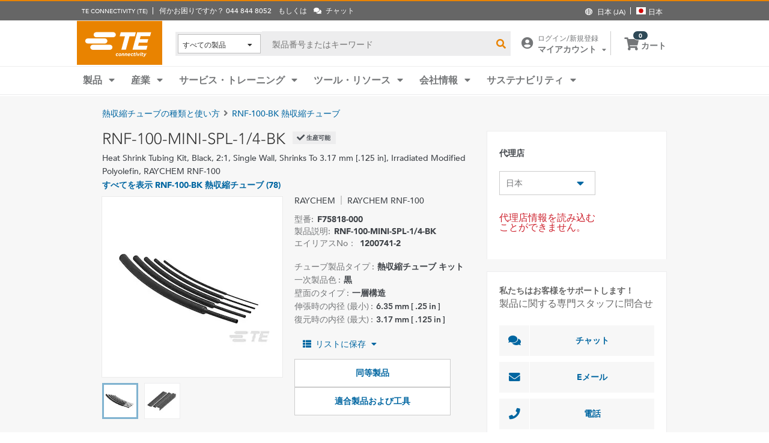

--- FILE ---
content_type: text/html; charset=UTF-8
request_url: https://www.te.com/ja/product-F75818-000.html
body_size: 71862
content:
<!DOCTYPE html>
    <!--[if IEMobile 7 ]> <html dir="ltr" lang="ja" class="no-js iem7"> <![endif]-->
    <!--[if lt IE 7 ]> <html dir="ltr" lang="ja" class="no-js ie6 oldie"> <![endif]-->
    <!--[if IE 7 ]>    <html dir="ltr" lang="ja" class="no-js ie7 oldie"> <![endif]-->
    <!--[if IE 8 ]>    <html dir="ltr" lang="ja" class="no-js ie8 oldie"> <![endif]-->
    <!--[if (gte IE 9)|(gt IEMobile 7)|!(IEMobile)|!(IE)]><!--><html dir="ltr" lang="ja" class="no-js"><!--<![endif]-->
    <head>
    <meta charset="UTF-8" />
    <meta http-equiv="X-UA-Compatible" content="IE=edge,chrome=1" />
    <title>RNF-100-MINI-SPL-1/4-BK : RAYCHEM RNF-100-BK 熱収縮チューブ | TE Connectivity</title>

    <script type="text/javascript" src="https://www.te.com/public/dfcb30b82ee0ce5071ad60d0fb57d4017100113b9c14"  ></script><script>
// akam-sw.js install script version 1.3.6
"serviceWorker"in navigator&&"find"in[]&&function(){var e=new Promise(function(e){"complete"===document.readyState||!1?e():(window.addEventListener("load",function(){e()}),setTimeout(function(){"complete"!==document.readyState&&e()},1e4))}),n=window.akamServiceWorkerInvoked,r="1.3.6";if(n)aka3pmLog("akam-setup already invoked");else{window.akamServiceWorkerInvoked=!0,window.aka3pmLog=function(){window.akamServiceWorkerDebug&&console.log.apply(console,arguments)};function o(e){(window.BOOMR_mq=window.BOOMR_mq||[]).push(["addVar",{"sm.sw.s":e,"sm.sw.v":r}])}var i="/akam-sw.js",a=new Map;navigator.serviceWorker.addEventListener("message",function(e){var n,r,o=e.data;if(o.isAka3pm)if(o.command){var i=(n=o.command,(r=a.get(n))&&r.length>0?r.shift():null);i&&i(e.data.response)}else if(o.commandToClient)switch(o.commandToClient){case"enableDebug":window.akamServiceWorkerDebug||(window.akamServiceWorkerDebug=!0,aka3pmLog("Setup script debug enabled via service worker message"),v());break;case"boomerangMQ":o.payload&&(window.BOOMR_mq=window.BOOMR_mq||[]).push(o.payload)}aka3pmLog("akam-sw message: "+JSON.stringify(e.data))});var t=function(e){return new Promise(function(n){var r,o;r=e.command,o=n,a.has(r)||a.set(r,[]),a.get(r).push(o),navigator.serviceWorker.controller&&(e.isAka3pm=!0,navigator.serviceWorker.controller.postMessage(e))})},c=function(e){return t({command:"navTiming",navTiming:e})},s=null,m={},d=function(){var e=i;return s&&(e+="?othersw="+encodeURIComponent(s)),function(e,n){return new Promise(function(r,i){aka3pmLog("Registering service worker with URL: "+e),navigator.serviceWorker.register(e,n).then(function(e){aka3pmLog("ServiceWorker registration successful with scope: ",e.scope),r(e),o(1)}).catch(function(e){aka3pmLog("ServiceWorker registration failed: ",e),o(0),i(e)})})}(e,m)},g=navigator.serviceWorker.__proto__.register;if(navigator.serviceWorker.__proto__.register=function(n,r){return n.includes(i)?g.call(this,n,r):(aka3pmLog("Overriding registration of service worker for: "+n),s=new URL(n,window.location.href),m=r,navigator.serviceWorker.controller?new Promise(function(n,r){var o=navigator.serviceWorker.controller.scriptURL;if(o.includes(i)){var a=encodeURIComponent(s);o.includes(a)?(aka3pmLog("Cancelling registration as we already integrate other SW: "+s),navigator.serviceWorker.getRegistration().then(function(e){n(e)})):e.then(function(){aka3pmLog("Unregistering existing 3pm service worker"),navigator.serviceWorker.getRegistration().then(function(e){e.unregister().then(function(){return d()}).then(function(e){n(e)}).catch(function(e){r(e)})})})}else aka3pmLog("Cancelling registration as we already have akam-sw.js installed"),navigator.serviceWorker.getRegistration().then(function(e){n(e)})}):g.call(this,n,r))},navigator.serviceWorker.controller){var u=navigator.serviceWorker.controller.scriptURL;u.includes("/akam-sw.js")||u.includes("/akam-sw-preprod.js")||u.includes("/threepm-sw.js")||(aka3pmLog("Detected existing service worker. Removing and re-adding inside akam-sw.js"),s=new URL(u,window.location.href),e.then(function(){navigator.serviceWorker.getRegistration().then(function(e){m={scope:e.scope},e.unregister(),d()})}))}else e.then(function(){window.akamServiceWorkerPreprod&&(i="/akam-sw-preprod.js"),d()});if(window.performance){var w=window.performance.timing,l=w.responseEnd-w.responseStart;c(l)}e.then(function(){t({command:"pageLoad"})});var k=!1;function v(){window.akamServiceWorkerDebug&&!k&&(k=!0,aka3pmLog("Initializing debug functions at window scope"),window.aka3pmInjectSwPolicy=function(e){return t({command:"updatePolicy",policy:e})},window.aka3pmDisableInjectedPolicy=function(){return t({command:"disableInjectedPolicy"})},window.aka3pmDeleteInjectedPolicy=function(){return t({command:"deleteInjectedPolicy"})},window.aka3pmGetStateAsync=function(){return t({command:"getState"})},window.aka3pmDumpState=function(){aka3pmGetStateAsync().then(function(e){aka3pmLog(JSON.stringify(e,null,"\t"))})},window.aka3pmInjectTiming=function(e){return c(e)},window.aka3pmUpdatePolicyFromNetwork=function(){return t({command:"pullPolicyFromNetwork"})})}v()}}();</script>
<script type="text/javascript" src="/ruxitagentjs_ICA7NVfghqrtux_10327251022105625.js" data-dtconfig="rid=RID_-2001976691|rpid=-1064118685|domain=te.com|reportUrl=/rb_ccb92403-42aa-451e-af79-1039b3474bc6|app=f985e6c3491cc6e9|ssc=1|owasp=1|featureHash=ICA7NVfghqrtux|rdnt=1|uxrgce=1|cuc=e0ganopx|mel=100000|mb=#QSIFeedbackButton-target-container^c#QSIFeedbackButton-btn|dpvc=1|md=mdcc1=cTECewt4,mdcc2=cTECewt5,mdcc3=cTECewt7,mdcc4=cQuantumMetricSessionID,mdcc5=cQuantumMetricUserID,mdcc6=cim-bypass|iub=.*^bsiad1^bs.qualtrics^bs.com^bs/WRQualtricsSiteIntercept^bs/Graphic^bs.php^bs?IM^eIM_[A-Za-z0-9]+|lastModification=1765765359284|tp=500,50,0|srbbv=2|agentUri=/ruxitagentjs_ICA7NVfghqrtux_10327251022105625.js"></script><script type="text/javascript" src="/ruxitagentjs_ICA7NVfghqrtux_10327251022105625.js" data-dtconfig="app=f985e6c3491cc6e9|ssc=1|owasp=1|featureHash=ICA7NVfghqrtux|rdnt=1|uxrgce=1|cuc=e0ganopx|mel=100000|mb=#QSIFeedbackButton-target-container^c#QSIFeedbackButton-btn|dpvc=1|md=mdcc1=cTECewt4,mdcc2=cTECewt5,mdcc3=cTECewt7,mdcc4=cQuantumMetricSessionID,mdcc5=cQuantumMetricUserID,mdcc6=cim-bypass|iub=.*^bsiad1^bs.qualtrics^bs.com^bs/WRQualtricsSiteIntercept^bs/Graphic^bs.php^bs?IM^eIM_[A-Za-z0-9]+|lastModification=1765765359284|tp=500,50,0|srbbv=2|agentUri=/ruxitagentjs_ICA7NVfghqrtux_10327251022105625.js|reportUrl=/rb_ccb92403-42aa-451e-af79-1039b3474bc6|rid=RID_-2001976691|rpid=-1064118685|domain=te.com"></script><script src=//consent.trustarc.com/notice?domain=te.com&c=teconsent&js=nj&noticeType=bb&text=true&language=en&gtm=1&pn=1
                    crossorigin="">
    			</script>
            <meta name="description" content="TE Connectivity から RNF-100-MINI-SPL-1/4-BK RAYCHEM RNF-100-BK 熱収縮チューブ 仕様、価格、在庫入手可能性などを入手してください。サンプルを入手するか見積を依頼してください。" />

<meta name="keywords" content="RNF-100-MINI-SPL-1/4-BK,F75818-000,RAYCHEM,RAYCHEM RNF-100" />
<meta name="twitter:card" content="" />
	<meta property="og:updated_time" content="2014/12/07 21:40:15" />
	
	<meta property="og:url" content="https://www.te.com/ja/product-F75818-000.html" />
	    <meta name="twitter:url" content= "https://www.te.com/ja/product-F75818-000.html" />
	    <meta property="og:description" content="TE Connectivity から RNF-100-MINI-SPL-1/4-BK RAYCHEM RNF-100-BK 熱収縮チューブ 仕様、価格、在庫入手可能性などを入手してください。サンプルを入手するか見積を依頼してください。"/>
        <meta name="twitter:description" content="TE Connectivity から RNF-100-MINI-SPL-1/4-BK RAYCHEM RNF-100-BK 熱収縮チューブ 仕様、価格、在庫入手可能性などを入手してください。サンプルを入手するか見積を依頼してください。"/>
	<meta property="og:site_name" content= ""/>
	    	<meta name="twitter:site" content= "" />
	    <meta property="og:title" content="RNF-100-MINI-SPL-1/4-BK : RAYCHEM RNF-100-BK 熱収縮チューブ"/>
	    <meta name="twitter:title" content="RNF-100-MINI-SPL-1/4-BK : RAYCHEM RNF-100-BK 熱収縮チューブ"/>
   <meta property="og:type" content="Product" />
	    <meta property="og:image" content="https://www.te.com/content/dam/te-com/catalog/part/479/606/000/479606-000-t1.jpg/jcr:content/renditions/product-small.png"/>
							<meta name="twitter:image" content="https://www.te.com/content/dam/te-com/catalog/part/479/606/000/479606-000-t1.jpg/jcr:content/renditions/product-small.png" />
						<meta name="teListingTitle" content="Generic Product Detail Page" />
<meta name="teListingThumbnail" content="/content/dam/te-com/no-image-available.jpg" />
<meta name="teContentTypeKey" content="--N/A--" />
<meta name="viewport" content="width=device-width, initial-scale=1.0, minimum-scale=1.0, user-scalable=yes" />
        <script>
            (function() {
                var w = window,
                      d = document,
                      e = d.documentElement,
                      g = d.getElementsByTagName('body')[0],
                      x = (w.innerWidth && e.clientWidth) ? (Math.min(w.innerWidth, e.clientWidth)) : (w.innerWidth || e.clientWidth || g.clientWidth);
      				
                if(x > 1439){
                    var allMetaElements = document.getElementsByTagName("meta");
                    for (var i=0; i<allMetaElements.length; i++) { 
                      if (allMetaElements[i].getAttribute("name") == "viewport") { 
                        allMetaElements[i].setAttribute('content', "width=1440");
                        break;
                      } 
                    } 
                }
                else if(x > 719){
                    var allMetaElements = document.getElementsByTagName("meta");
                    for (var i=0; i<allMetaElements.length; i++) { 
                      if (allMetaElements[i].getAttribute("name") == "viewport") { 
                        allMetaElements[i].setAttribute('content', "width=1024");
                        break;
                      } 
                    } 
                }
                else{
                    try{
        	            window.onpageshow = function(event) {
        	                if (event.persisted) {
        	                    window.location.reload() 
        	                }
        	            };
        	        }catch(ex){}
                }
            })();
        </script>
    <meta name="msvalidate.01" content="DFB8F8BF6404DB9D4A57FEBBAFC3A5CF" />

<link rel="icon" href="/_TEincludes/ver/1692/v2/images/favicon.ico" type="image/x-icon">
            <link rel="shortcut icon" href="/_TEincludes/ver/1692/v2/images/favicon.ico">
        <meta property="analytics:business_unit" content="Performance Materials" />
    <meta property="analytics:application" content="AEM">
    <meta property="analytics:application_source" content="te-com">
    <meta property="analytics:page_type" content="/apps/te/templates/product/product-detail">
		<meta property="analytics:publish_date" content="2014/12/07 21:40:15">
    
<link rel="stylesheet preload" type="text/css" href="/_TEincludes/ver/1692/v2/generated-src/css/fonts/fonts.css" as="style" />

<link rel="stylesheet" type="text/css" href="/_TEincludes/ver/1692/v2/generated-src/css/product-detail.css" title="default" media="all">

<link rel="stylesheet" type="text/css" href="/_TEincludes/ver/1692/v2/generated-src/dist/main.css" title="default" media="all">
 
 <link rel="stylesheet" type="text/css" href="/_TEincludes/ver/1692/v2/generated-src/css/te-style-ja.css" title="default" media="all">
<script>
    var teV2 = window.teV2 || {};
    teV2.ns = function() {
        var obj = window.teV2;
        for (var x = 0, len = arguments.length; x < len; x++) {
            var ns = arguments[x];
            obj[ns] = obj[ns] || {};
            obj = obj[ns];
        }
        return obj;
    };

	teV2.store = {
        storeId: "TEUSA",        
        storeType: "S",        
        country: "jpn",
        countryStoreMap: {"bih":{"storeType":"S","store":"TEUSA"},"hun":{"storeType":"M","store":"TESOG"},"swe":{"storeType":"M","store":"TESOG"},"col":{"storeType":"S","store":"TEUSA"},"usa":{"storeType":"M","store":"TEUSA"},"esp":{"storeType":"M","store":"TESOG"},"bel":{"storeType":"M","store":"TESOG"},"isr":{"storeType":"S","store":"TEUSA"},"fin":{"storeType":"M","store":"TESOG"},"tun":{"storeType":"S","store":"TEUSA"},"lux":{"storeType":"M","store":"TESOG"},"kor":{"storeType":"S","store":"TEUSA"},"bra":{"storeType":"S","store":"TEUSA"},"tur":{"storeType":"M","store":"TEUSA"},"fra":{"storeType":"M","store":"TESOG"},"deu":{"storeType":"M","store":"TESOG"},"egy":{"storeType":"S","store":"TEUSA"},"ita":{"storeType":"M","store":"TESOG"},"pak":{"storeType":"S","store":"TEUSA"},"sgp":{"storeType":"S","store":"TEUSA"},"zaf":{"storeType":"S","store":"TEUSA"},"dnk":{"storeType":"M","store":"TESOG"},"che":{"storeType":"M","store":"TESOG"},"nzl":{"storeType":"S","store":"TEUSA"},"chn":{"storeType":"S","store":"TEUSA"},"hrv":{"storeType":"S","store":"TEUSA"},"idn":{"storeType":"S","store":"TEUSA"},"prt":{"storeType":"M","store":"TESOG"},"vnm":{"storeType":"S","store":"TEUSA"},"cyp":{"storeType":"S","store":"TEUSA"},"aus":{"storeType":"S","store":"TEUSA"},"aut":{"storeType":"M","store":"TESOG"},"lka":{"storeType":"S","store":"TEUSA"},"hkg":{"storeType":"S","store":"TEUSA"},"mys":{"storeType":"S","store":"TEUSA"},"twn":{"storeType":"S","store":"TEUSA"},"bgr":{"storeType":"S","store":"TEUSA"},"pol":{"storeType":"M","store":"TESOG"},"cze":{"storeType":"M","store":"TESOG"},"nor":{"storeType":"M","store":"TESOG"},"can":{"storeType":"M","store":"TEUSA"},"are":{"storeType":"S","store":"TEUSA"},"arg":{"storeType":"S","store":"TEUSA"},"grc":{"storeType":"S","store":"TEUSA"},"rou":{"storeType":"M","store":"TESOG"},"ind":{"storeType":"M","store":"TEUSA"},"mar":{"storeType":"S","store":"TEUSA"},"mex":{"storeType":"M","store":"TEUSA"},"irl":{"storeType":"M","store":"TESOG"},"srb":{"storeType":"S","store":"TEUSA"},"sau":{"storeType":"S","store":"TEUSA"},"nld":{"storeType":"M","store":"TESOG"},"jpn":{"storeType":"S","store":"TEUSA"},"svk":{"storeType":"S","store":"TEUSA"},"svn":{"storeType":"S","store":"TEUSA"},"ltu":{"storeType":"S","store":"TEUSA"},"tha":{"storeType":"S","store":"TEUSA"},"phl":{"storeType":"S","store":"TEUSA"},"gbr":{"storeType":"M","store":"TEUSA"}},

        resolveStore : function(){

            	
            	var isoValue =  this.parseQueryString()['iso'];
                var countryIso =  isoValue != null ? isoValue : this.getCookie("country_info");
                countryIso = countryIso ? countryIso : "'jpn'";
                var storeObj = this.getStore(countryIso);
                
                this.storeId = storeObj.storeId;
                this.storeType = storeObj.storeType;
                this.country = storeObj.country;
        },
        getStore : function(countryVal){
            
            var tmpStoreObj = null, tmpStoreId = "", tmpCountry = "", tmpStoreType="";
            if(countryVal){
                tmpStoreObj = this.countryStoreMap[countryVal] || "";  
                if(tmpStoreObj){
                    tmpStoreId = tmpStoreObj.store;
                    tmpStoreType = tmpStoreObj.storeType;
                    tmpCountry = countryVal;
                }	
            }
            return {
                storeId: tmpStoreId,
                storeType: tmpStoreType,
                country: tmpCountry,
            }
        },
        getCookie : function (name) { 
            var match = document.cookie.match(RegExp('(?:^|;\\s*)' + name + '=([^;]*)')); return match ? match[1] : null; 
        },
        parseQueryString: function() {
            var str = window.location.search;
            var objURL = {};

            str.replace(
                new RegExp( "([^?=&]+)(=([^&]*))?", "g" ),
                function( $0, $1, $2, $3 ){
                    objURL[ $1 ] = $3;
                }
            );
            return objURL;
        }
    };
    teV2.store.resolveStore();

    let cmpCookieValue = window.teV2.store.getCookie("cmapi_cookie_privacy"); let noticeBehaviorValue = window.teV2.store.getCookie("notice_behavior"); let noticeBehaviorPresent = noticeBehaviorValue != null && noticeBehaviorValue != undefined && noticeBehaviorValue.includes("implied"); let consentProvided = cmpCookieValue != null; let consentToRequired = false; let consentToFunctional = false; let consentToAll = false; if(consentProvided){ consentToRequired = cmpCookieValue.includes("1"); consentToFunctional = cmpCookieValue.includes("2"); consentToAll = cmpCookieValue.includes("3"); } window.teV2.noticeBehaviorPresent = noticeBehaviorPresent; window.teV2.consentProvided = consentProvided; window.teV2.consentToFunctional = consentToFunctional; window.teV2.consentToAll = consentToAll;
    teV2.ns('settings').lang = 'ja';
</script><script type="text/javascript">
(function(a,b,c,d,e,f,g){e['.ire_o']=c;e[c]=e[c]||function(){(e[c].a=e[c].a||[]).push(arguments)};f=d.createElement(b);g=d.getElementsByTagName(b)[0];f.async=1;f.src=a;g.parentNode.insertBefore(f,g);})('//d.impactradius-event.com/A1999995-e899-4833-b972-0c4891e19a8d1.js','script','ire',document,window); 
</script><script>
    let enableLaunch = !noticeBehaviorPresent || consentToFunctional || consentToAll;
    if(enableLaunch) {
    	(function () {
            function async_load() {
                var l = document.createElement('script'); l.type = 'text/javascript'; l.async = true;
                l.src = '//assets.adobedtm.com/de1f194adb16/2b79838b06f5/launch-b98ce4e2ccc2.min.js';
                var t = document.getElementsByTagName('script')[0]; t.parentNode.insertBefore(l, t);
            }
            if (window.addEventListener) window.addEventListener('DOMContentLoaded', async_load, false);
            else if (window.attachEvent) window.attachEvent('onload', async_load); 
        })();
        window.launchDataLayer = window.launchDataLayer || [];
        window.teV2.enableLaunchAndQualtrics = enableLaunch;
        window.teV2.enableQualtrics = true;
    }        
    </script>
<script>
        window.dataLayer = window.dataLayer || [];
    </script>
    
    <script>
            	let enableGTM = !noticeBehaviorPresent || consentToFunctional || consentToAll;
            	dataLayer.push({'GUA_PROP_ID':'UA-71955962-1'});
            </script>
            <script>
            if(enableGTM){
            	(function(w,d,s,l,i){w[l]=w[l]||[];w[l].push({'gtm.start':new Date().getTime(),event:'gtm.js'});var f=d.getElementsByTagName(s)[0],
                j=d.createElement(s),dl=l!='dataLayer'?'&l='+l:'';j.async=true;j.src='https://www.googletagmanager.com/gtm.js?id='+i+dl+'&gtm_auth=EUkjw4e942Cn8U4xAE_Dng&gtm_preview=env-2&gtm_cookies_win=x';f.parentNode.insertBefore(j,f);
                })(window,document,'script','dataLayer','GTM-5SRCLN6');
            }
            </script>
        <script type="text/javascript">
	let geoInfo_Cookie = window.teV2.store.getCookie("cdn_geo_info");
	window.teV2.enableSignalsBeacon = geoInfo_Cookie !== 'CN';
	let dEnv = 'PROD';
	window.teV2.enableClarityLibrary = false;
	window.teV2.pageTemplateName = '/apps/te/templates/product/product-detail';
	window.teV2.businessUnit = 'Performance Materials';
	if (!window.matchMedia("(max-width: 767px)").matches) {
    	let enable_Tracking = false;
    	let enableClarityLibrary = !noticeBehaviorPresent || consentToAll;
    	if (dEnv === 'PROD' || dEnv === 'STAGE' || dEnv === 'QA') {if (geoInfo_Cookie !== 'CN' && geoInfo_Cookie !== '') {
    		enable_Tracking = true;
    		}
    	} else {
    		if (geoInfo_Cookie !== 'CN') {
    			enable_Tracking = true;
    		}
    	}
		window.teV2.enableClarityLibrary = enable_Tracking && enableClarityLibrary;
    	if(enable_Tracking && enableClarityLibrary){
    	    (function(c,l,a,r,i,t,y){c[a]=c[a]||function(){(c[a].q=c[a].q||[]).push(arguments)};t=l.createElement(r);t.async=1;t.src="https://www.clarity.ms/tag/"+i;y=l.getElementsByTagName(r)[0];y.parentNode.insertBefore(t,y);})(window, document, "clarity", "script", "n0lk2mkb5i");
    	    try{window.addEventListener("consentGranted", () => window.clarity('consent'));}catch(Ex){}
    	}
	}
</script><link rel="canonical" href="https://www.te.com/ja/product-F75818-000.html" />
				<link rel="alternate" href="https://www.te.com/ja/product-F75818-000.html" hreflang="ja" />
				<link rel="alternate" href="https://www.te.com/en/product-F75818-000.html" hreflang="en" />
				<link rel="alternate" href="https://www.te.com/de/product-F75818-000.html" hreflang="de" />
				<link rel="alternate" href="https://www.te.com.cn/chn-zh/product-F75818-000.html" hreflang="zh" />
				<link rel="alternate" href="https://www.te.com/fr/product-F75818-000.html" hreflang="fr" />
				<link rel="alternate" href="https://www.te.com/es/product-F75818-000.html" hreflang="es" />
				<link rel="alternate" href="https://www.te.com/pt/product-F75818-000.html" hreflang="pt" />
				<link rel="alternate" href="https://www.te.com/en/product-F75818-000.html" hreflang="x-default" />
	        
			<meta http-equiv="content-language" content="ja-jp">
			<link rel="stylesheet" type="text/css" href="/_TEincludes/ver/1692/v2/generated-src/fontawesome/css/all.min.css" title="default" media="all">
<link rel="stylesheet" type="text/css" href="/_TEincludes/ver/1692/v2/generated-src/flag-icons-css/css/flag-icon.min.css" title="default" media="all">
<link rel="stylesheet" media="print" type="text/css" href="/_TEincludes/ver/1692/v2/generated-src/css/pdp-print.css"/>

<script type="application/ld+json">
	{
		"@context"		:	"https://schema.org",
		"@type"			:	"Product",
		"manufacturer"	:	"TE Connectivity (TE)",
		"brand"			:	{
			"@type"         :	"Brand",
			"name"			:	"RAYCHEM"
		},
		"name"			:	"RNF-100-MINI-SPL-1\/4-BK",
		"category"		:	"\u71B1\u53CE\u7E2E\u30C1\u30E5\u30FC\u30D6",
		"url"			:   "https://www.te.com/ja/product-F75818-000.html",
		"image"			:	"https://www.te.com/content/dam/te-com/catalog/part/479/606/000/479606-000-t1.jpg/jcr:content/renditions/product-details.png",
		"description"	:	"TE Connectivity \u304B\u3089 RNF-100-MINI-SPL-1\/4-BK RAYCHEM RNF-100-BK \u71B1\u53CE\u7E2E\u30C1\u30E5\u30FC\u30D6 \u4ED5\u69D8\u3001\u4FA1\u683C\u3001\u5728\u5EAB\u5165\u624B\u53EF\u80FD\u6027\u306A\u3069\u3092\u5165\u624B\u3057\u3066\u304F\u3060\u3055\u3044\u3002\u30B5\u30F3\u30D7\u30EB\u3092\u5165\u624B\u3059\u308B\u304B\u898B\u7A4D\u3092\u4F9D\u983C\u3057\u3066\u304F\u3060\u3055\u3044\u3002",
		"mpn"			:	"RNF-100-MINI-SPL-1\/4-BK",
		"productID"     :   "F75818-000"
	}
</script>

<script>(window.BOOMR_mq=window.BOOMR_mq||[]).push(["addVar",{"rua.upush":"false","rua.cpush":"true","rua.upre":"false","rua.cpre":"false","rua.uprl":"false","rua.cprl":"false","rua.cprf":"false","rua.trans":"SJ-bd68313f-61e5-425d-8afc-ab875f395471","rua.cook":"false","rua.ims":"false","rua.ufprl":"false","rua.cfprl":"false","rua.isuxp":"false","rua.texp":"norulematch","rua.ceh":"false","rua.ueh":"false","rua.ieh.st":"0"}]);</script>
                              <script>!function(a){var e="https://s.go-mpulse.net/boomerang/",t="addEventListener";if("False"=="True")a.BOOMR_config=a.BOOMR_config||{},a.BOOMR_config.PageParams=a.BOOMR_config.PageParams||{},a.BOOMR_config.PageParams.pci=!0,e="https://s2.go-mpulse.net/boomerang/";if(window.BOOMR_API_key="827XA-7NWZT-CGSAU-WP5SG-7KSSA",function(){function n(e){a.BOOMR_onload=e&&e.timeStamp||(new Date).getTime()}if(!a.BOOMR||!a.BOOMR.version&&!a.BOOMR.snippetExecuted){a.BOOMR=a.BOOMR||{},a.BOOMR.snippetExecuted=!0;var i,_,o,r=document.createElement("iframe");if(a[t])a[t]("load",n,!1);else if(a.attachEvent)a.attachEvent("onload",n);r.src="javascript:void(0)",r.title="",r.role="presentation",(r.frameElement||r).style.cssText="width:0;height:0;border:0;display:none;",o=document.getElementsByTagName("script")[0],o.parentNode.insertBefore(r,o);try{_=r.contentWindow.document}catch(O){i=document.domain,r.src="javascript:var d=document.open();d.domain='"+i+"';void(0);",_=r.contentWindow.document}_.open()._l=function(){var a=this.createElement("script");if(i)this.domain=i;a.id="boomr-if-as",a.src=e+"827XA-7NWZT-CGSAU-WP5SG-7KSSA",BOOMR_lstart=(new Date).getTime(),this.body.appendChild(a)},_.write("<bo"+'dy onload="document._l();">'),_.close()}}(),"".length>0)if(a&&"performance"in a&&a.performance&&"function"==typeof a.performance.setResourceTimingBufferSize)a.performance.setResourceTimingBufferSize();!function(){if(BOOMR=a.BOOMR||{},BOOMR.plugins=BOOMR.plugins||{},!BOOMR.plugins.AK){var e="true"=="true"?1:0,t="",n="clo5olix2qfyq2ltfepa-f-58b65931d-clientnsv4-s.akamaihd.net",i="false"=="true"?2:1,_={"ak.v":"39","ak.cp":"715433","ak.ai":parseInt("223585",10),"ak.ol":"0","ak.cr":9,"ak.ipv":4,"ak.proto":"h2","ak.rid":"2a821a15","ak.r":45721,"ak.a2":e,"ak.m":"x","ak.n":"essl","ak.bpcip":"18.221.215.0","ak.cport":56540,"ak.gh":"23.33.25.20","ak.quicv":"","ak.tlsv":"tls1.3","ak.0rtt":"","ak.0rtt.ed":"","ak.csrc":"-","ak.acc":"","ak.t":"1769154846","ak.ak":"hOBiQwZUYzCg5VSAfCLimQ==+L8fJ3eUvtdRhqXGuOpVOptGV8acLh6wBp/dcIGiTChKymkl/xr7NaQ+/gozqQMA5RBn7Kq7K072655RAaIIzo/VKbhEyKPyusFk/Vh5fa2HI1HoWqOjR5oYuUpfiePi9x0tThhm7uXAP+kdBSzKkA8UutZy7OGYB0EcQ7Gh4JfT9KVy6EjqMUnPINx4HkVQCcY2ecDqMeG+/aDQGqeG0RZdUE77BobPUeQFrzRPuQZ6whfUdhFCAZf5eYP5CUTGSmfbyTckV3EqTSHQbsKlMW/yY90J9qDbOrTP6UNwD6R4of8sgif2mZgDR7/AwOuDEobSneiE2lppQ1qM5lJ98lo1SV9RSxpM71DHp/af3rMZbb+3WpRJLL8cM4eWws9373KwnWzB9lWS1HhsWnpV1jja6UGLbJwulqr6x/SkzRI=","ak.pv":"150","ak.dpoabenc":"","ak.tf":i};if(""!==t)_["ak.ruds"]=t;var o={i:!1,av:function(e){var t="http.initiator";if(e&&(!e[t]||"spa_hard"===e[t]))_["ak.feo"]=void 0!==a.aFeoApplied?1:0,BOOMR.addVar(_)},rv:function(){var a=["ak.bpcip","ak.cport","ak.cr","ak.csrc","ak.gh","ak.ipv","ak.m","ak.n","ak.ol","ak.proto","ak.quicv","ak.tlsv","ak.0rtt","ak.0rtt.ed","ak.r","ak.acc","ak.t","ak.tf"];BOOMR.removeVar(a)}};BOOMR.plugins.AK={akVars:_,akDNSPreFetchDomain:n,init:function(){if(!o.i){var a=BOOMR.subscribe;a("before_beacon",o.av,null,null),a("onbeacon",o.rv,null,null),o.i=!0}return this},is_complete:function(){return!0}}}}()}(window);</script></head>
<body class="responsive wide-screen-support ">
	<script>
teV2.ns('pageData').custinfo = {
    c_eid: ''
}
</script><noscript>
    <iframe src="https://www.googletagmanager.com/ns.html?id=GTM-5SRCLN6" height="0" width="0" style="display:none;visibility:hidden"></iframe>
 </noscript><div class="te-page " id="te-page">
        
<div class="top-nav"><div id="te-header" role="banner">
    
	<script>	
	
	teV2.ns('countrySelector').panelText = {
	regionalPreferences : '<p><b>\u5730\u57DF\u3092\u9078\u629E<\/b><\/p>\r\n<p>\u8A00\u8A9E\u3068\u304A\u5C4A\u3051\u5148\u5730\u57DF\u3092\u9078\u629E\u3057\u3001TE.com\u306B\u3066\u3088\u308A\u826F\u3044\u4F53\u9A13\u3092\u63D0\u4F9B\u3057\u307E\u3059<\/p>\r\n',
	languageLabel :'\u8A00\u8A9E',
	languageLabelToolTip :'TE.com \u306E\u30DA\u30FC\u30B8\u306F\u3001\u4E00\u90E8\u306E\u9650\u3089\u308C\u305F\u4ED6\u306E\u8A00\u8A9E\u306B\u7FFB\u8A33\u3055\u308C\u3066\u3044\u307E\u3059\u3002',
	shipToCountryLabel :'\u304A\u5C4A\u3051\u5148',
	shipToCountryLabelToolTip :'\u304A\u5C4A\u3051\u5148\uFF08Ship to\uFF09\u306F\u3001\u304A\u5BA2\u69D8\u306E\u6CE8\u6587\u306E\u914D\u9001\u5148\u4F4F\u6240\u3092\u6307\u3057\u307E\u3059\u3002\u9078\u629E\u3055\u308C\u305F\u56FD\u306B\u3088\u3063\u3066\u3001\u6709\u6599\u306E\u6CE8\u6587\u3084\u30B5\u30F3\u30D7\u30EB\u304C\u5229\u7528\u53EF\u80FD\u304B\u3069\u3046\u304B\u3001\u307E\u305F\u6CE8\u6587\u306B\u4F7F\u7528\u3055\u308C\u308B\u901A\u8CA8\u304C\u6C7A\u307E\u308A\u307E\u3059\u3002',
	acceptedUStoTEUS :'<p><b>\u5229\u7528\u53EF\u80FD\u306A\u901A\u8CA8\u3068\u8ACB\u6C42\u5148\u4F4F\u6240<\/b><\/p>\r\n<p>{1}\u306B\u88FD\u54C1\u3092\u767A\u9001\u3059\u308B\u305F\u3081\u306B\u306F\u3001\u8ACB\u6C42\u5148\u4F4F\u6240\u304C\u5317\u7C73\u3001\u30A4\u30F3\u30C9\u3001\u30C8\u30EB\u30B3\u3001\u304A\u3088\u3073\u82F1\u56FD*\u3067\u3042\u308A\u3001\u7C73\u30C9\u30EB\u3067\u8CFC\u5165\u3059\u308B\u5FC5\u8981\u304C\u3042\u308A\u307E\u3059\u3002<\/p>\r\n<p><i>*\u5317\u30A2\u30A4\u30EB\u30E9\u30F3\u30C9\u3092\u9664\u304F<\/i><\/p>\r\n<p>\u7279\u6CE8\u54C1\u306F\u3001\u7C73\u56FD\u5916\u306B\u306F\u767A\u9001\u3067\u304D\u307E\u305B\u3093\u3002<\/p>\r\n',
	acceptedCMITUtoTEUS :'<p><b>\u5229\u7528\u53EF\u80FD\u306A\u901A\u8CA8\u3068\u8ACB\u6C42\u5148\u4F4F\u6240<\/b><\/p>\r\n<p>{1}\u306B\u88FD\u54C1\u3092\u767A\u9001\u3059\u308B\u305F\u3081\u306B\u306F\u3001\u8ACB\u6C42\u5148\u4F4F\u6240\u304C\u5317\u7C73\u3001\u30A4\u30F3\u30C9\u3001\u30C8\u30EB\u30B3\u3001\u304A\u3088\u3073\u82F1\u56FD*\u3067\u3042\u308A\u3001\u7C73\u30C9\u30EB\u3067\u8CFC\u5165\u3059\u308B\u5FC5\u8981\u304C\u3042\u308A\u307E\u3059\u3002<\/p>\r\n<p><i>*\u5317\u30A2\u30A4\u30EB\u30E9\u30F3\u30C9\u3092\u9664\u304F<\/i><\/p>\r\n',
	acceptedTEUStoTESOG :'<p><b>\u5229\u7528\u53EF\u80FD\u306A\u901A\u8CA8\u3068\u8ACB\u6C42\u5148\u4F4F\u6240<\/b><\/p>\r\n<p>{1}\u306B\u88FD\u54C1\u3092\u767A\u9001\u3059\u308B\u305F\u3081\u306B\u306F\u3001\u8ACB\u6C42\u5148\u4F4F\u6240\u304C\u30E8\u30FC\u30ED\u30C3\u30D1*\u3067\u3042\u308A\u3001\u30E6\u30FC\u30ED\u3067\u8CFC\u5165\u3059\u308B\u5FC5\u8981\u304C\u3042\u308A\u307E\u3059\u3002<\/p>\r\n<p><i>*\u82F1\u56FD\u3092\u9664\u304F<\/i><\/p>\r\n<p>\u30AB\u30FC\u30C8\u5185\u306E\u88FD\u54C1\u306F\u9001\u4FE1\u3055\u308C\u307E\u3059\u304C\u3001\u4E00\u90E8\u306E\u5546\u54C1\u306F\u30E6\u30FC\u30ED\u3067\u306E\u8CFC\u5165\u304C\u3067\u304D\u306A\u3044\u5834\u5408\u304C\u3042\u308A\u307E\u3059\u3002<\/p>\r\n',
	acceptedTESOGtoTESOG :'<p><b>\u5229\u7528\u53EF\u80FD\u306A\u901A\u8CA8\u3068\u8ACB\u6C42\u5148\u4F4F\u6240<\/b><\/p>\r\n<p>{1}\u306B\u88FD\u54C1\u3092\u767A\u9001\u3059\u308B\u305F\u3081\u306B\u306F\u3001\u8ACB\u6C42\u5148\u4F4F\u6240\u304C\u30E8\u30FC\u30ED\u30C3\u30D1*\u3067\u3042\u308A\u3001\u30E6\u30FC\u30ED\u3067\u8CFC\u5165\u3059\u308B\u5FC5\u8981\u304C\u3042\u308A\u307E\u3059\u3002<\/p>\r\n<p><i>*\u82F1\u56FD\u3092\u9664\u304F<\/i><\/p>\r\n',
	acceptedTESOGtoTEUS :'<p><b>\u5229\u7528\u53EF\u80FD\u306A\u901A\u8CA8\u3068\u8ACB\u6C42\u5148\u4F4F\u6240<\/b><\/p>\r\n<p>{1}\u306B\u88FD\u54C1\u3092\u767A\u9001\u3059\u308B\u305F\u3081\u306B\u306F\u3001\u8ACB\u6C42\u5148\u4F4F\u6240\u304C\u5317\u7C73\u3001\u30A4\u30F3\u30C9\u3001\u30C8\u30EB\u30B3\u3001\u304A\u3088\u3073\u82F1\u56FD*\u3067\u3042\u308A\u3001\u7C73\u30C9\u30EB\u3067\u8CFC\u5165\u3059\u308B\u5FC5\u8981\u304C\u3042\u308A\u307E\u3059\u3002<\/p>\r\n<p><i>*\u5317\u30A2\u30A4\u30EB\u30E9\u30F3\u30C9\u3092\u9664\u304F<\/i><\/p>\r\n<p>\u30AB\u30FC\u30C8\u5185\u306E\u88FD\u54C1\u306F\u9001\u4FE1\u3055\u308C\u307E\u3059\u304C\u3001\u4E00\u90E8\u306E\u88FD\u54C1\u306F\u7C73\u30C9\u30EB\u3067\u306E\u8CFC\u5165\u304C\u3067\u304D\u306A\u3044\u5834\u5408\u304C\u3042\u308A\u307E\u3059\u3002<\/p>\r\n',
	teusStoreMessage :'',
	tesogStoreMessage :'',
	sampleStoreMessage :'',
	messageForAllOtherCountries :'',
	searchCountryRegion:'\u5834\u6240\u3092\u9078\u629E\u3057\u3066\u304F\u3060\u3055\u3044',
	storeSamples:'\u30AA\u30F3\u30E9\u30A4\u30F3\u30B9\u30C8\u30A2 \/ \u30B5\u30F3\u30D7\u30EB',
	samples:'\u30B5\u30F3\u30D7\u30EB',
	noResults:'\u691C\u7D22\u7D50\u679C\u304C\u3042\u308A\u307E\u305B\u3093\u3067\u3057\u305F\u3002\u5165\u529B\u5185\u5BB9\u3092\u78BA\u8A8D\u3057\u3001\u518D\u5EA6\u304A\u8A66\u3057\u304F\u3060\u3055\u3044\u3002',
	cancel :'\u30AD\u30E3\u30F3\u30BB\u30EB',
	save :'\u4FDD\u5B58',
	utilityBarNeedHelp : '何かお困りですか？ {1}'
};

teV2.countrySelector.countries = [{"アフリカおよび中東":["dza","ago","arm","bhr","ben","bwa","bfa","bdi","cmr","cpv","caf","tcd","com","cog","civ","cod","dij","egy","gnq","eri","gab","gmb","gha","gnb","gin","irq","isr","jor","ken","kwt","lbn","lso","lbr","lby","mdg","mli","mwi","mus","myt","mar","moz","nam","ner","nga","omn","pse","qat","reu","rwa","shn","stp","sau","sen","syc","sle","som","zaf","swz","tza","tgo","tun","uga","are","esh","yem","zmb","zwe"]},{"アジア/アジア太平洋地域":["afg","asm","arm","aus","aze","bgd","btn","brn","khm","chn","fji","pyf","geo","gum","hkg","ind","idn","jpn","kaz","kir","kgz","lao","mac","mys","mdv","mhl","fsm","mng","mmr","npl","ncl","nzl","pak","png","phl","wsm","sgp","slb","kor","lka","twn","tjk","tha","ton","tkm","uzb","vut","vnm"]},{"中南米":["aia","atg","arg","abw","bhs","brb","blz","bmu","bol","bes","bra","vgb","cym","chl","col","cri","cuw","dma","dom","ecu","slv","flk","guf","grd","glp","gtm","guy","hti","hnd","jam","mtq","msr","nic","pan","pry","per","pri","blm","kna","lca","maf","vct","sxm","sur","tto","tca","ury","ven","vir"]},{"ヨーロッパ":["alb","and","aut","bel","bih","bgr","hrv","cyp","cze","dnk","est","fro","fin","fra","deu","gib","grc","grl","ggy","hun","isl","irl","imn","ita","jey","xkx","lva","lie","ltu","lux","mkd","mlt","mda","mco","mne","nld","nor","pol","prt","rou","smr","srb","svk","svn","esp","sjm","swe","che","tur","ukr","gbr","vat"]},{"北アメリカ":["can","mex","usa"]}];teV2.countrySelector.languages = {"ja":"日本","zh":"中国語 (中文)","en":"英語 (English)","fr":"フランス語 (Français)","de":"ドイツ語 (Deutsch)","pt":"ポルトガル語 (Português)","es":"スペイン語 (Español)"};</script>
<div id="consent_blackbar"></div>
<div class="utility-bar-wrapper">
	<div class="utility-bar-content">
	   <div class="utility-left-content desktop">
	      <span class="te-brand">TE Connectivity (TE)<span class="divider"></span></span>
		 <app-country-selector-wrapper place="utility-contact-desktop"  class="cls-contact" callUsLabel="電話"></app-country-selector-wrapper>
		  <span class="header-or-text">もしくは</span>
	      <span x-cq-linkchecker="skip" class="header-livechat" tabindex="2">
	      	<i class="fas fa-comments"></i>
	         <span>チャット</span>
	      </span>
	   </div>
	   <div class="mobile utility-panel">
		   <div class="left-content">
			  <span class="te-brand">TE Connectivity (TE)</span>
		   </div>
		   <div class="right-content">
			<span class="phone"><app-country-selector-wrapper place="contact-mobileHeader"/></span>
				</div>
	   </div>
	   
	   <div class="utility-right-content desktop">
			<div class="utility-right-container"> 
			  <app-country-selector-wrapper place="utility" class="cls-country"/> 
			</div>
		</div> 
	</div>
</div>
<div class="te-header-wrap">
        <p id="te-skip-navigation">
            <a href="#te-body" tabindex="1">スキップ ナビゲーション</a>
        </p>
        <div class="wrapper">
            <div class="logo">
                <a
                    href="https://www.te.com/ja/home.html"
                    id="te-logo" tabindex="3" data-close-menus="true">TE Connectivity</a>
            </div>

            <div class="search" role="search">
            <form id="searchform" action="/content/handle/search" type="GET">
                    <div class="search-resizing-container submenu " data-aria-wrapper="true"
                        aria-level="1">
                        <div class="select-parentwrapper">
                     <div class="select-wrap">
                        <ul class="default-option" tabindex="3">
                           <li value="0">
                              <div class="option">
                                 <p>すべての製品</p>
                              </div>
                           </li>
                           <i class="fas fa-caret-down" role="presentation"></i>
                        </ul>
                        <ul class="select-ul">
                           <li value="TE" class="current" tabindex="3">
                              <div class="option">
                                 <p>すべての製品</p>
                              </div>
                           </li>
                           <li value="LADD" class="" tabindex="3">
                              <div class="option">
                                 <p>LADD製品</p>
                              </div>
                           </li>
                        </ul>
                     </div>
                  </div>
               <input class="search-resizing-input " tabindex="4" id="search-input" 
                            name="q" type="text" placeholder="製品番号またはキーワード" value=""  
                            data-close-menus="true" data-arrow-entry-point="true" aria-controls="search-suggestions" 
                            autocomplete="off" maxlength="2000" />
                        <input name="source" type="hidden" value="header" />
                        <input name="l" type="hidden" value="ja" />
                        <i class="fas fa-search" role="presentation"></i>
                        <input type="submit" value="製品番号またはキーワード" />
                        <div class="search-suggestions-Bg"></div>
                        <div class="search-suggestions" id="search-suggestions" data-arrow-container="true"></div>
                        <div id="type-ahead-wrapper" data-arrow-container='true'></div>
                    </div>
                </form>
            </div>

            <script>
    teV2.isAngularPage = true;
    teV2.ns('urls').suggestionsSearch = '/api/v1/search/service/search/suggestions';
    teV2.ns('urls').categorySuggestionsSearch = '/api/v1/search/service/feature/child-features';
    teV2.ns('urls').apiServicesHost = 'https://api.te.com';
    teV2.ns('localization').results = '結果';
    teV2.ns('localization').searchTitleLabel = '検索';
    teV2.ns('localization').resultsFor = '検索語句に';
    teV2.ns('localization').recentSearchTitle = '最近の検索';
    teV2.ns('localization').clearRecentSearchHistory = '検索履歴のクリア';
    teV2.ns('localization').searchSuggestionCategoryLabel = 'カテゴリ';
    teV2.ns('localization').searchProductSuggestionsLabel = 'おすすめ製品';
    teV2.ns('localization').searchSuggestionProductFamilyLabel = '製品ファミリ';
    teV2.ns('localization').searchSuggestionsSeriesLabel = 'シリーズ';
    teV2.ns('localization').searchIndustriesSolutionsLabel = '産業およびソリューション';
    teV2.ns('localization').teInternalHash = '型番:';
    teV2.ns('localization').weAreHereToHelp= '私たちはお客様をサポートします！';
    teV2.ns('localization').weAreHereToHelpDesc= '製品に関する専門スタッフに問合せ' ;
    teV2.ns('localization').pdpEmailUs= 'Eメール';
    teV2.ns('localization').b2bRecentlyPurchasedLabel= '';
</script>

<div class="top-nav-links">
    <div class="personalization">
        <div class="account-section">
            <ul class="sections" role="tree" data-aria-wrapper="true">
                <li id="account-menu" role="treeitem" aria-level="1">
                    <a href="#" tabindex="4" class="nav-tab account-menu-container" data-arrow-entry-point="true" id="link-menu-account" aria-controls="account-menu">
                        <div class="user-icon"><i class="fas fa-user-circle" role="presentation"></i></div>
                        <div class="account-tab">
                            <div class="login guest-user">ログイン/新規登録</div>
                            <div class="loggedin-user greetings">こんにちは, 
                                <span id="main-nav-user-name">GivenName</span> 
                            </div>
                            <div class="my-account">
        						<span>マイアカウント</span>
                                <i class="fas fa-caret-down" role="presentation"></i>
                                <i class="fas fa-caret-up" role="presentation"></i>
                            </div>
                            <div class="login-again">
                                <span>再度ログイン</span>
                            </div>
                        </div>
                    </a>
                    <span class="arrow-up"></span>
                    <div class="user-menu-dropdown">
                        <div class="left-column">
                            <div class="account-create-title">アカウントの作成</div>
                            <div class="benefits-wrapper">
                                <div class="benefit-title">TE.com アカウント登録のメリット:</div>
                                <ul class="benefits-list">
                                    <li><i class="fas fa-check" role="presentation"></i><span>無償サンプル注文（法人メールアドレスが必要です）</span></li>                                    
                                        <li><i class="fas fa-check" role="presentation"></i><span>注文処理状況の確認</span></li>                                    
                                        <li><i class="fas fa-check" role="presentation"></i><span>製品リストの保存</span></li>                                    
                                        <li><i class="fas fa-check" role="presentation"></i><span>追加リソースへのアクセス</span></li>                                    
                                        <li><i class="fas fa-check" role="presentation"></i><span>最新技術情報の入手</span></li>                                    
                                        </ul>
                            </div>
                            <div class="account-create-cta"><a href="/commerce/esr/register_progressive.do">アカウントの作成</a></div>
                        </div>
                        <div class="right-column">
                            <div class="welcome-greetings"><span class="welcome-txt">ようこそ</span><span id="acmenu-nav-user-name"></span>!</div>
                            <div class="dashboard-cta hidediv"><span class="cta-txt">
                                <a href="https://www.te.com/ja/commerce/abx/dashboard.html">ダッシュボード</a></span></div>
                            <ul class="menu-list">
                            	<li data-appcode="OOS" class="account-menu-top-list">
                                                <a href="https://www.te.com/ja/commerce/shop-auth/order.html">
                                                <i class="fas fa-truck" role="presentation"></i><span>オンライン注文状況</span></a></li>
	                                    <li data-appcode="TOH" class="account-menu-top-list">
                                                <a href="https://www.te.com/ja/commerce/shop/search-order.html">
                                                <i class="fas fa-truck" role="presentation"></i><span>配送状況を確認</span></a></li>
	                                    <li data-appcode="SOH" class="account-menu-top-list">
                                                <a href="https://www.te.com/ja/commerce/shop-auth/order.html">
                                                <i class="fas fa-truck" role="presentation"></i><span>サンプル注文履歴</span></a></li>
	                                    <li data-appcode="OIN5" class="account-menu-top-list">
                                                <a href="https://www.te.com/ja/commerce/abx/order-status/order-listing.html">
                                                <i class="fas fa-truck" role="presentation"></i><span>注文状況を確認</span></a></li>
	                                    <li data-appcode="RSA" class="account-menu-top-list">
                                                <a href="https://www.te.com/commerce/esr/int/request_application_access.do">
                                                <i class="fa fa-lock" role="presentation"></i><span>セキュアリソースを依頼</span></a></li>
	                                    <li data-appcode="NOCODE" class="account-menu-top-list">
                                                <a href="https://www.te.com/ja/my-parts-list.html">
                                                <i class="fas fa-th-list" role="presentation"></i><span>マイリスト</span></a></li>
	                                    </ul>
                            <div class="manage-account-wrapper">
                                <div class="manage-account-title">アカウントの管理</div>
	                                        <ul class="manage-account-menu">
	                                            <li data-commerce="false" class="account-menu-manage-list">
                                                                <a href="https://www.te.com/commerce/esr/int/update_profile.do">
                                                                <i class="fas fa-cog" role="presentation"></i><span>プロファイルの編集</span></a></li>
	                                                     <li data-commerce="true" class="account-menu-manage-list">
                                                                <a href="https://www.te.com/ja/commerce/shop-auth/address.html">
                                                                <i class="fas fa-address-book" role="presentation"></i><span>配送先住所</span></a></li>
	                                                     <li data-commerce="true" class="account-menu-manage-list">
                                                                <a href="https://www.te.com/ja/commerce/shop-auth/payment.html">
                                                                <i class="fas fa-credit-card" role="presentation"></i><span>支払方法</span></a></li>
	                                                     <li data-commerce="false" class="account-menu-manage-list">
                                                                <a href="https://www.te.com/commerce/esr/int/request_application_access.do">
                                                                <i class="fa fa-lock" role="presentation"></i><span>セキュアリソースを依頼</span></a></li>
	                                                     </ul>
                                        </div>
                            <div class="login-wrapper guest-user">
                                <div class="login-message"><p>ログインをして、注文詳細、アドレス帳、製品リスト、その他サービスを確認する</p>
</div>
                                <div class="login-cta"><a id="login-link" href="">ログイン</a></div>
                            </div>
                            <div id="account-menu-sign-out" class="logout loggedin-user">
                                <a href="/commerce/uso/logOff.do">
                                    <i class="fas fa-sign-out" role="presentation"></i>
                                    <span>ログアウト</span>
                                </a>                                
                            </div>
                        </div>
                    </div>
                </li>
            </ul>
        </div>    
    </div>
    <div class="cart">
        <span class="border-line2"></span>
        <a x-cq-linkchecker="skip" id="digikeyLink" href="#" tabindex="4" data-close-menus="true">
            <span class="cart-icon-container">
                <i class="fa fa-shopping-cart fa-lg" role="presentation"></i>
                <span class="counter" id="samples-cart-count"></span>
            </span>
            <span class="cart-label">カート</span>
        </a>
    </div>
</div>



<div id="hamburger-menu">
    <div class="panel-slider-container">
        <div class="panel-sliders">
            <div class="panel-slide-1-content">
                <div class="hamburger-menu-no-account">
                    <ul class="items-top" role="tree" data-aria-wrapper="true">
                        <li id="hamburger-products" role="treeitem" aria-level="1" class="te-header__products-hamburger panel-slide-1-item"><a href="#"><span>製品</span><i class="fas fa-angle-right fa-lg fa-2x" role="presentation"></i></a></li>
                        <li id="hamburger-industries-solutions" role="treeitem" aria-level="1" class="te-header__industries-solutions-hamburger panel-slide-1-item"><a href="#"><span>産業</span><i class="fas fa-angle-right fa-lg fa-2x" role="presentation"></i></a></li>
                        <li id="hamburger-resource" role="treeitem" aria-level="1" class="te-header__resource-hamburger panel-slide-1-item"><a href="#"><span>ツール・リソース</span><i class="fas fa-angle-right fa-lg fa-2x" role="presentation"></i></a></li>
                        <li id="hamburger-testore" role="treeitem" aria-level="1" class="te-header__testore-hamburger"><a href="https://www.te.com/ja/store.html"><span>TE Storeで購入する</span></a></li>
                        <li id="hamburger-about-te" role="treeitem" aria-level="1" class="te-header__about-te-hamburger" data-about-te-count="0"><a href="#"><span>サービス・トレーニング </span><i class="fas fa-angle-right fa-lg fa-2x" role="presentation"></i></a></li>
                        		<li id="hamburger-about-te" role="treeitem" aria-level="1" class="te-header__about-te-hamburger" data-about-te-count="1"><a href="#"><span>会社情報</span><i class="fas fa-angle-right fa-lg fa-2x" role="presentation"></i></a></li>
                        		<li id="hamburger-about-te" role="treeitem" aria-level="1" class="te-header__about-te-hamburger" data-about-te-count="2"><a href="#"><span>サステナビリティ</span><i class="fas fa-angle-right fa-lg fa-2x" role="presentation"></i></a></li>
                        		<li class="hamburger-cart" role="treeitem" aria-level="1">
                            <a id="hamburger-cart-link" href="#"><span>カート&nbsp;(</span><span class="hamburger-samples-cart-count">0</span><span>)</span></a>
                        </li>
                     </ul>
                     <ul class="items-bottom" role="tree" data-aria-wrapper="true">
                        <app-country-selector-wrapper place="mobile-country-not-loggedIn"/>
                    </ul>
                    <ul class="items-bottom" role="tree" data-aria-wrapper="true">

                        <li class="line">
                        </li>
                        <li id="hamburger-sign-in" role="treeitem" aria-level="1">
                            <a href="#" class="nav-tab sign-in" id="hamburger-sign-in-link" aria-controls="hamburger-track-order">
                               <span class="tabtext ">ログイン/新規登録</span>
                            </a>
                        </li>
						
                        <li class="chat-phone-email-section mobile">
                            <ul class="menu-last-section">
                                <li class="we-are">私たちはお客様をサポートします！</li>
                                <li class="experts">製品に関する専門スタッフに問合せ</li>
                                <li class="phone"><app-country-selector-wrapper place="contact-mobile-not-loggedIn"/></li>   
                                <li id="hamburger-livechat" class="liveChat"><i class="fas fa-comments"></i><span>ライブ チャット</span></li>
                                <li class="envelope">
                                    <a href="https://www.te.com/ja/customer-support/email-us.html"><i class="fas fa-envelope"></i><span>Eメール</span></a></li>
                                <li><div id="qualtrics-mobile-menu-feedback-link" onclick="triggerAnalyticsSubmitFeedback()"></div></li>
                            </ul>
                        </li>
                        <li  role="treeitem" aria-level="1" data-highlight-item="true" style="display: none;"><a x-cq-linkchecker="skip" href="#" tabindex="-1"><span class="mobile-footer-description footer-description"></span></a></li>
                    </ul>
                </div>
                <div class="hamburger-menu-account">
                    <ul class="items-top" role="tree" data-aria-wrapper="true">
                        <li id="hamburger-products-account" role="treeitem" aria-level="1" class="te-header__products-hamburger"><a href="#"><span>製品</span><i class="fas fa-angle-right fa-lg fa-2x" role="presentation"></i></a></li>
                        <li id="hamburger-industries-solutions-account" role="treeitem" aria-level="1" class="te-header__industries-solutions-hamburger"><a href="#"><span>産業</span><i class="fas fa-angle-right fa-lg fa-2x" role="presentation"></i></a></li>
                        <li id="hamburger-resource" role="treeitem" aria-level="1" class="te-header__resource-hamburger"><a href="#"><span>ツール・リソース</span><i class="fas fa-angle-right fa-lg fa-2x" role="presentation"></i></a></li>
                        <li id="hamburger-testore" role="treeitem" aria-level="1" class="te-header__testore-hamburger"><a href="https://www.te.com/ja/store.html"><span>TE Storeで購入する</span></a></li>
                        <li id="hamburger-about-te" role="treeitem" aria-level="1" class="te-header__about-te-hamburger" data-about-te-count="0"><a href="#"><span>サービス・トレーニング </span><i class="fas fa-angle-right fa-lg fa-2x" role="presentation"></i></a></li>
                        	<li id="hamburger-about-te" role="treeitem" aria-level="1" class="te-header__about-te-hamburger" data-about-te-count="1"><a href="#"><span>会社情報</span><i class="fas fa-angle-right fa-lg fa-2x" role="presentation"></i></a></li>
                        	<li id="hamburger-about-te" role="treeitem" aria-level="1" class="te-header__about-te-hamburger" data-about-te-count="2"><a href="#"><span>サステナビリティ</span><i class="fas fa-angle-right fa-lg fa-2x" role="presentation"></i></a></li>
                        	<li class="hamburger-cart" role="treeitem" aria-level="1">
                            <a id="hamburger-cart-link-account" href="#"><span>カート&nbsp;(</span><span class="hamburger-samples-cart-count">0</span><span>)</span></a>
                        </li>
                      </ul>
                      <ul class="items-bottom" role="tree" data-aria-wrapper="true">
                        <app-country-selector-wrapper place="mobile-country-loggedIn"/>
                    </ul>
                      <ul class="items-bottom" role="tree" data-aria-wrapper="true"> 
                        <li class="line">
                        </li>
                        <li id="hamburger-sign-out" role="treeitem" aria-level="1">
                            <a id="hamburger-greeting-sign-out-link" href="#" aria-controls="hamburger-your-account">
                                <span class="tabtext ">こんにちは,&nbsp;<span id="hamburger-menu-user-name">GivenName</span>&nbsp;<span>(ログアウト)</span></span>
                            </a>
                        </li>
                        <li class="dashboard-cta hidediv">
                            <a href="https://www.te.com/ja/commerce/abx/dashboard.html">
                                <span class="cta-txt">ダッシュボード</span>
                            </a>
                        </li>
                        <li id="hamburger-your-account" role="treeitem" aria-level="1">
                            <a x-cq-linkchecker="skip" tabindex="-1"><span>お客様のアカウント</span></a>
                        </li>
                        
                        <li id="hamburger-recently-purchased" role="treeitem" aria-level="1">
                            <a id="hamburger-recently-purchased-link" aria-controls="hamburger-recently-purchased">
                               <span></span>
                            </a>
                        </li>
                        <li class="chat-phone-email-section mobile">
                            <ul class="menu-last-section">
                                <li class="we-are">私たちはお客様をサポートします！</li>
                                <li class="experts">製品に関する専門スタッフに問合せ</li>
                                <li class="phone"><app-country-selector-wrapper place="contact-mobile-loggedIn" /></li>
                                <li id="hamburger-livechat" class="liveChat"><i class="fas fa-comments"></i><span>ライブ チャット</span></li>
                                <li class="envelope">
                                    <a href="https://www.te.com/ja/customer-support/email-us.html"><i class="fas fa-envelope"></i><span>Eメール</span></a></li>
                            </ul>
                        </li>
                       <li role="treeitem" aria-level="1" data-highlight-item="true" style="display: none;"><span><a x-cq-linkchecker="skip" href="#" tabindex="-1" data-target-link="true"></a></span></li>
                    </ul>
                </div>
            </div>
            <div class="panel-slide-2-content">
                <div class="panel-slide-2-item hamburger-products-slide-2">
                    <div class="slide-item-wrapper">
                        <div class="slide-item-head">
                            <div class="slide-back">
                                <a href="#"><i class="fas fa-angle-left" role="presentation"></i></a>
                            </div>
                            <div class="slide-item-tabs">
                                <div class="tab active truncate" data-tab-name="hamburger-products-tab">製品</div>
                            </div>
                        </div>
                        <div class="slide-item-body tab-panels">
                            <div class="tab-panel hamburger-products-tab-panel active"></div>  
                        </div>
                    </div>
                </div>
                <div class="panel-slide-2-item hamburger-industries-slide-2">
                    <div class="slide-item-wrapper">
                        <div class="slide-item-head">
                            <div class="slide-back">
                                <a href="#"><i class="fas fa-angle-left" role="presentation"></i></a>
                            </div>
                            <div class="slide-item-tabs">
                                <div class="tab active truncate" data-tab-name="hamburger-industries-tab">産業</div>
                                <div class="tab truncate" data-tab-name="hamburger-trends-tab">トレンド</div>
                                </div>
                        </div>
                        <div class="slide-item-body tab-panels">
                            <div class="tab-panel hamburger-industries-tab-panel active"></div>
                            <div class="tab-panel hamburger-trends-tab-panel"></div>
                            </div>
                    </div>
                </div>
                <div class="panel-slide-2-item hamburger-resources-slide-2">
                    <div class="slide-item-wrapper">
                        <div class="slide-item-head">
                            <div class="slide-back">
                                <a href="#"><i class="fas fa-angle-left" role="presentation"></i></a>
                            </div>
                            <div class="slide-item-tabs">
                                <div class="tab active truncate" data-tab-name="hamburger-resources-tab">ツール・リソース</div>
                                <div class="tab hide truncate" data-tab-name="hamburger-mytools-tab">ツール</div>
                                </div>
                        </div>
                        <div class="slide-item-body tab-panels">
                            <div class="tab-panel hamburger-resources-tab-panel active"></div>
                            <div class="tab-panel hamburger-mytools-tab-panel hide"></div>
                            </div>
                    </div>
                </div>
                <div class="panel-slide-2-item hamburger-about-te-slide-2 about-te-panel-0">
	                    <div class="slide-item-wrapper">
	                        <div class="slide-item-head">
	                            <div class="slide-back">
	                                <a href="#"><i class="fas fa-angle-left" role="presentation"></i></a>
	                            </div>
	                            <div class="slide-item-tabs">
	                                <div class="tab active truncate" data-tab-name="hamburger-about-te-tab-0">サービス・トレーニング </div>
	                            </div>
	                        </div>
	                        <div class="slide-item-body tab-panels">
	                            <div class="tab-panel hamburger-about-te-tab-0-panel active"></div>
	                        </div>
	                    </div>
	                </div>
	                <div class="panel-slide-2-item hamburger-about-te-slide-2 about-te-panel-1">
	                    <div class="slide-item-wrapper">
	                        <div class="slide-item-head">
	                            <div class="slide-back">
	                                <a href="#"><i class="fas fa-angle-left" role="presentation"></i></a>
	                            </div>
	                            <div class="slide-item-tabs">
	                                <div class="tab active truncate" data-tab-name="hamburger-about-te-tab-1">会社情報</div>
	                            </div>
	                        </div>
	                        <div class="slide-item-body tab-panels">
	                            <div class="tab-panel hamburger-about-te-tab-1-panel active"></div>
	                        </div>
	                    </div>
	                </div>
	                <div class="panel-slide-2-item hamburger-about-te-slide-2 about-te-panel-2">
	                    <div class="slide-item-wrapper">
	                        <div class="slide-item-head">
	                            <div class="slide-back">
	                                <a href="#"><i class="fas fa-angle-left" role="presentation"></i></a>
	                            </div>
	                            <div class="slide-item-tabs">
	                                <div class="tab active truncate" data-tab-name="hamburger-about-te-tab-2">サステナビリティ</div>
	                            </div>
	                        </div>
	                        <div class="slide-item-body tab-panels">
	                            <div class="tab-panel hamburger-about-te-tab-2-panel active"></div>
	                        </div>
	                    </div>
	                </div>
	                </div>
            <div class="panel-slide-3-content">
                <div class="panel-slide-3-item hamburger-products-slide-3">
                    <div class="slide-item-wrapper">
                        <div class="slide-item-head">
                            <div class="slide-back-3">
                                <a href="#"><i class="fas fa-angle-left" role="presentation"></i></a>
                            </div>
                            <div class="slide-item-tabs">
                                <div class="tab active truncate" data-tab-name="hamburger-products-tab">製品</div>
                            </div>
                        </div>
                        <div class="slide-item-body tab-panels">
                            <div class="tab-panel hamburger-products-tab-panel-2 active"></div>  
                        </div>
                    </div>
                </div>
            </div>
        </div>
    </div>
</div>
<div class="te-header__block">
                <button type="button" class="te-header__hamburger-btn">
                    <i class="fa fa-bars" role="presentation"></i>
                </button>
                <button type="button"
                    class="te-header__products-vanity-btn mobilecart">
                    <a x-cq-linkchecker="skip" id="digikeyLinkmobile"
                        href=""> <i class="fa fa-shopping-cart"
                        role="presentation"></i><span
                        class="visually-hidden">カート</span>
                        <span class="counter" id="samples-cart-count"></span></a>
                </button>
                <button type="button"
                    class="te-header__search-vanity-btn">
                    <i class="fas fa-search" role="presentation"></i>
                </button>
            </div>
        </div>
    </div>
    <div class="primary-nav-wrapper">
        <nav role="navigation">
	    <ul class="primary-nav" id="primary-nav" data-aria-wrapper="true">
	        <li aria-level="1" tabindex="5" class="primary-nav-tab primary-nav-products">
         <a class="nav-tab-list" tabindex="-1" data-arrow-entry-point="true" aria-controls="menu-top-1">
             <span>製品</span>
             <i class="fas fa-caret-down" role="presentation"></i>
             <i class="fas fa-caret-up" role="presentation"></i>
         </a>
         <div class="products-menu products-menu-products background-grey" aria-labelledby="link-menu-top-1" aria-expanded="false" data-arrow-container="true">
				<div class="menu-list">
					<ul class="layer-1">
						<li aria-level="2" class="menu1-items" tabindex="5">
								<a tabindex="-1" data-nav="製品|アンテナ"
                                href="https://www.te.com/ja/products/antennas.html"
                                class="menu1-title"> アンテナ</a>
        						<div class="menu2">
                                        <div class="menu2-header">
                                            <span class="header">アンテナ</span>
                                        </div>
                                        <ul class="layer-2">
                                            <li><a data-nav="製品|アンテナ|アンテナ マウント" 
                                                    href="/ja/plp/antenna-mounts/Y45ap.html">
                                                        アンテナ マウント</a></li>
                                            <li><a data-nav="製品|アンテナ|Bluetooth アンテナ" 
                                                    href="/ja/products/antennas/antennas-for-bluetooth-devices.html">
                                                        Bluetooth アンテナ</a></li>
                                            <li><a data-nav="製品|アンテナ|セルラー アンテナ" 
                                                    href="/ja/products/antennas/cellular-antennas.html">
                                                        セルラー アンテナ</a></li>
                                            <li><a data-nav="製品|アンテナ|DAS アンテナ" 
                                                    href="/ja/products/antennas/das-antennas.html">
                                                        DAS アンテナ</a></li>
                                            <li><a data-nav="製品|アンテナ|GNSS および GPS アンテナ" 
                                                    href="/ja/products/antennas/gnss-and-gps-antennas.html">
                                                        GNSS および GPS アンテナ</a></li>
                                            <li><a data-nav="製品|アンテナ|ISM、LPWAN および LoRaWAN アンテナ" 
                                                    href="/ja/products/antennas/ism-lpwan-and-lorawan-antennas.html">
                                                        ISM、LPWAN および LoRaWAN アンテナ</a></li>
                                            <li><a data-nav="製品|アンテナ|屋外アンテナ" 
                                                    href="/ja/products/antennas/outdoor-antennas.html">
                                                        屋外アンテナ</a></li>
                                            <li><a data-nav="製品|アンテナ|公衆安全アンテナ" 
                                                    href="/ja/products/antennas/public-safety-antennas.html">
                                                        公衆安全アンテナ</a></li>
                                            <li><a data-nav="製品|アンテナ|RFID アンテナ" 
                                                    href="/ja/products/antennas/rfid-antennas.html">
                                                        RFID アンテナ</a></li>
                                            <li><a data-nav="製品|アンテナ|超広帯域アンテナ" 
                                                    href="/ja/products/antennas/ultra-wideband-antennas.html">
                                                        超広帯域アンテナ</a></li>
                                            <li><a data-nav="製品|アンテナ|車両アンテナ" 
                                                    href="/ja/products/antennas/vehicle-antennas.html">
                                                        車両アンテナ</a></li>
                                            <li><a data-nav="製品|アンテナ|Wi-Fi アンテナ" 
                                                    href="/ja/products/antennas/wi-fi-antennas.html">
                                                        Wi-Fi アンテナ</a></li>
                                            </ul>
                                    </div>
                                </li>
						<li aria-level="2" class="menu1-items" tabindex="5">
								<a tabindex="-1" data-nav="製品|適用工具"
                                href="https://www.te.com/ja/products/application-tooling.html"
                                class="menu1-title"> 適用工具</a>
        						<div class="menu2">
                                        <div class="menu2-header">
                                            <span class="header">適用工具</span>
                                        </div>
                                        <ul class="layer-2">
                                            <li><a data-nav="製品|適用工具|アプリケータ" 
                                                    href="/ja/products/application-tooling/applicators.html">
                                                        アプリケータ</a></li>
                                            <li><a data-nav="製品|適用工具|ベンチトップ圧着機" 
                                                    href="/ja/products/application-tooling/benchtop-crimping-machines.html">
                                                        ベンチトップ圧着機</a></li>
                                            <li><a data-nav="製品|適用工具|コネクタ挿入マシン" 
                                                    href="/ja/products/application-tooling/connector-pressing-machines.html">
                                                        コネクタ挿入マシン</a></li>
                                            <li><a data-nav="製品|適用工具|ピン挿入機" 
                                                    href="/ja/products/application-tooling/discrete-pin-insertion-machines.html">
                                                        ピン挿入機</a></li>
                                            <li><a data-nav="製品|適用工具|FFC 処理装置" 
                                                    href="/ja/products/application-tooling/flat-flexible-cable-processing-machine.html">
                                                        FFC 処理装置</a></li>
                                            <li><a data-nav="製品|適用工具|手動式圧着工具" 
                                                    href="/ja/products/application-tooling/hand-crimping-tools.html">
                                                        手動式圧着工具</a></li>
                                            <li><a data-nav="製品|適用工具|熱収縮装置" 
                                                    href="/ja/products/application-tooling/heat-shrink-equipment.html">
                                                        熱収縮装置</a></li>
                                            <li><a data-nav="製品|適用工具|高電圧ワイヤ処理機器" 
                                                    href="/ja/products/application-tooling/high-voltage-wire-processing-equipment.html">
                                                        高電圧ワイヤ処理機器</a></li>
                                            <li><a data-nav="製品|適用工具|挿入および引き抜き工具" 
                                                    href="/ja/products/application-tooling/insertion-and-extraction-tools.html">
                                                        挿入および引き抜き工具</a></li>
                                            <li><a data-nav="製品|適用工具|圧接" 
                                                    href="/ja/products/application-tooling/insulation-displacement-crimp.html">
                                                        圧接</a></li>
                                            <li><a data-nav="製品|適用工具|マグネット ワイヤ装置" 
                                                    href="/ja/products/application-tooling/magnet-wire-equipment.html">
                                                        マグネット ワイヤ装置</a></li>
                                            <li><a data-nav="製品|適用工具|予備＆消耗ツール" 
                                                    href="/ja/plp/spare-and-wear-tooling/Y43vm.html">
                                                        予備＆消耗ツール</a></li>
                                            </ul>
                                    </div>
                                </li>
						<li aria-level="2" class="menu1-items" tabindex="5">
								<a tabindex="-1" data-nav="製品|自動車用部品"
                                href="https://www.te.com/ja/products/automotive-parts.html"
                                class="menu1-title"> 自動車用部品</a>
        						<div class="menu2">
                                        <div class="menu2-header">
                                            <span class="header">自動車用部品</span>
                                        </div>
                                        <ul class="layer-2">
                                            <li><a data-nav="製品|自動車用部品|自動車用ケーブル アセンブリ" 
                                                    href="/ja/products/cable-assemblies/automotive-cable-assemblies.html">
                                                        自動車用ケーブル アセンブリ</a></li>
                                            <li><a data-nav="製品|自動車用部品|自動車用コネクタ アクセサリ" 
                                                    href="/ja/products/automotive-parts/automotive-connector-accessories.html">
                                                        自動車用コネクタ アクセサリ</a></li>
                                            <li><a data-nav="製品|自動車用部品|自動車用コネクタ" 
                                                    href="/ja/products/connectors/automotive-connectors.html">
                                                        自動車用コネクタ</a></li>
                                            <li><a data-nav="製品|自動車用部品|自動車向け配電ボックス" 
                                                    href="/ja/plp/automotive-power-distribution-boxes/Y30g3.html">
                                                        自動車向け配電ボックス</a></li>
                                            <li><a data-nav="製品|自動車用部品|自動車用リレー & コンタクタ" 
                                                    href="/ja/plp/automotive-relays-contactors/Y45my.html">
                                                        自動車用リレー & コンタクタ</a></li>
                                            <li><a data-nav="製品|自動車用部品|自動車用センサ" 
                                                    href="/ja/plp/automotive-sensors/Y43rl.html">
                                                        自動車用センサ</a></li>
                                            <li><a data-nav="製品|自動車用部品|自動車用端子" 
                                                    href="/ja/products/terminals-splices/automotive-terminals.html">
                                                        自動車用端子</a></li>
                                            <li><a data-nav="製品|自動車用部品|メカトロニクス" 
                                                    href="/ja/products/connectors/automotive-connectors/mechatronics.html">
                                                        メカトロニクス</a></li>
                                            </ul>
                                    </div>
                                </li>
						<li aria-level="2" class="menu1-items" tabindex="5">
								<a tabindex="-1" data-nav="製品|ケーブル アセンブリ"
                                href="https://www.te.com/ja/products/cable-assemblies.html"
                                class="menu1-title"> ケーブル アセンブリ</a>
        						<div class="menu2">
                                        <div class="menu2-header">
                                            <span class="header">ケーブル アセンブリ</span>
                                        </div>
                                        <ul class="layer-2">
                                            <li><a data-nav="製品|ケーブル アセンブリ|自動車用ケーブル アセンブリ" 
                                                    href="/ja/products/cable-assemblies/automotive-cable-assemblies.html">
                                                        自動車用ケーブル アセンブリ</a></li>
                                            <li><a data-nav="製品|ケーブル アセンブリ|銅線ケーブル アセンブリ" 
                                                    href="/ja/products/cable-assemblies/copper-cable-assemblies.html">
                                                        銅線ケーブル アセンブリ</a></li>
                                            <li><a data-nav="製品|ケーブル アセンブリ|データ バス 部品" 
                                                    href="/ja/plp/data-bus-components/Y30v6.html">
                                                        データ バス 部品</a></li>
                                            <li><a data-nav="製品|ケーブル アセンブリ|高速バックプレーン ケーブル アセンブリ" 
                                                    href="/ja/products/cable-assemblies/high-speed-backplane-cable-assemblies.html">
                                                        高速バックプレーン ケーブル アセンブリ</a></li>
                                            <li><a data-nav="製品|ケーブル アセンブリ|RF ケーブル アセンブリ" 
                                                    href="/ja/products/cable-assemblies/rf-cable-assemblies.html">
                                                        RF ケーブル アセンブリ</a></li>
                                            </ul>
                                    </div>
                                </li>
						<li aria-level="2" class="menu1-items" tabindex="5">
								<a tabindex="-1" data-nav="製品|コネクタ"
                                href="https://www.te.com/ja/products/connectors.html"
                                class="menu1-title"> コネクタ</a>
        						<div class="menu2">
                                        <div class="menu2-header">
                                            <span class="header">コネクタ</span>
                                        </div>
                                        <ul class="layer-2">
                                            <li><a data-nav="製品|コネクタ|オーディオおよびビデオ コネクタ" 
                                                    href="/ja/products/connectors/audio-and-video-connectors.html">
                                                        オーディオおよびビデオ コネクタ</a></li>
                                            <li><a data-nav="製品|コネクタ|自動車用コネクタ" 
                                                    href="/ja/products/connectors/automotive-connectors.html">
                                                        自動車用コネクタ</a></li>
                                            <li><a data-nav="製品|コネクタ|丸型コネクタ" 
                                                    href="/ja/products/connectors/circular-connectors.html">
                                                        丸型コネクタ</a></li>
                                            <li><a data-nav="製品|コネクタ|コネクタ アクセサリ" 
                                                    href="/ja/products/connectors/connector-accessories.html">
                                                        コネクタ アクセサリ</a></li>
                                            <li><a data-nav="製品|コネクタ|コンタクト" 
                                                    href="/ja/products/connectors/contacts.html">
                                                        コンタクト</a></li>
                                            <li><a data-nav="製品|コネクタ|D 形コネクタ" 
                                                    href="/ja/products/connectors/d-shaped-connectors.html">
                                                        D 形コネクタ</a></li>
                                            <li><a data-nav="製品|コネクタ|ドッキング コネクタ" 
                                                    href="/ja/products/connectors/docking-connectors.html">
                                                        ドッキング コネクタ</a></li>
                                            <li><a data-nav="製品|コネクタ|光ファイバー コネクタ" 
                                                    href="/ja/products/fiber-optics/fiber-optic-connectors.html">
                                                        光ファイバー コネクタ</a></li>
                                            <li><a data-nav="製品|コネクタ|プラガブル IO コネクタおよびケージ" 
                                                    href="/ja/products/connectors/high-speed-pluggable-io-connectors-and-cages.html">
                                                        プラガブル IO コネクタおよびケージ</a></li>
                                            <li><a data-nav="製品|コネクタ|ライティングコネクタ" 
                                                    href="/ja/products/connectors/lighting-connectors.html">
                                                        ライティングコネクタ</a></li>
                                            <li><a data-nav="製品|コネクタ|モジュラ ジャックおよびプラグ" 
                                                    href="/ja/products/connectors/modular-jacks-plugs.html">
                                                        モジュラ ジャックおよびプラグ</a></li>
                                            <li><a data-nav="製品|コネクタ|PCB コネクタ" 
                                                    href="/ja/products/connectors/pcb-connectors.html">
                                                        PCB コネクタ</a></li>
                                            <li><a data-nav="製品|コネクタ|パワー コネクタ" 
                                                    href="/ja/products/connectors/power-connectors.html">
                                                        パワー コネクタ</a></li>
                                            <li><a data-nav="製品|コネクタ|角形コネクタ" 
                                                    href="/ja/products/connectors/rectangular-connectors.html">
                                                        角形コネクタ</a></li>
                                            <li><a data-nav="製品|コネクタ|RF コネクタ" 
                                                    href="/ja/products/connectors/rf-connectors.html">
                                                        RF コネクタ</a></li>
                                            <li><a data-nav="製品|コネクタ|ソケット コネクタ" 
                                                    href="/ja/products/connectors/sockets.html">
                                                        ソケット コネクタ</a></li>
                                            <li><a data-nav="製品|コネクタ|端子台 / ストリップ" 
                                                    href="/ja/products/connectors/terminal-blocks-strips.html">
                                                        端子台 / ストリップ</a></li>
                                            <li><a data-nav="製品|コネクタ|端子ジャンクション モジュールおよびアクセサリ" 
                                                    href="/ja/products/connectors/terminal-junction-modules-and-accessories.html">
                                                        端子ジャンクション モジュールおよびアクセサリ</a></li>
                                            </ul>
                                    </div>
                                </li>
						<li aria-level="2" class="menu1-items" tabindex="5">
								<a tabindex="-1" data-nav="製品|EMI / EMCソリューション"
                                href="https://www.te.com/ja/products/emi-and-emc-solutions.html"
                                class="menu1-title"> EMI / EMCソリューション</a>
        						<div class="menu2">
                                        <div class="menu2-header">
                                            <span class="header">EMI / EMCソリューション</span>
                                        </div>
                                        <ul class="layer-2">
                                            <li><a data-nav="製品|EMI / EMCソリューション|カスタム EMI 設計サービス" 
                                                    href="/ja/products/emi-and-emc-solutions/custom-emi-solutions.html">
                                                        カスタム EMI 設計サービス</a></li>
                                            <li><a data-nav="製品|EMI / EMCソリューション|EMC チョーク" 
                                                    href="/ja/products/emi-and-emc-solutions/emc-chokes.html">
                                                        EMC チョーク</a></li>
                                            <li><a data-nav="製品|EMI / EMCソリューション|EMC フィルタ" 
                                                    href="/ja/products/emi-and-emc-solutions/emc-filters.html">
                                                        EMC フィルタ</a></li>
                                            <li><a data-nav="製品|EMI / EMCソリューション|EMI および EMC アクセサリ" 
                                                    href="/ja/plp/emi-and-emc-accessories/Y30yw.html">
                                                        EMI および EMC アクセサリ</a></li>
                                            <li><a data-nav="製品|EMI / EMCソリューション|EMI/EMP コネクタ" 
                                                    href="/ja/products/emi-and-emc-solutions/emc-filters/emi-emp-connectors.html">
                                                        EMI/EMP コネクタ</a></li>
                                            <li><a data-nav="製品|EMI / EMCソリューション|EMI シールディング" 
                                                    href="/ja/products/emi-and-emc-solutions/emi-shielding.html">
                                                        EMI シールディング</a></li>
                                            <li><a data-nav="製品|EMI / EMCソリューション|IEC インレット" 
                                                    href="/ja/products/emi-and-emc-solutions/iec-inlets.html">
                                                        IEC インレット</a></li>
                                            <li><a data-nav="製品|EMI / EMCソリューション|IEC 電源コード" 
                                                    href="/ja/products/emi-and-emc-solutions/iec-power-cords.html">
                                                        IEC 電源コード</a></li>
                                            <li><a data-nav="製品|EMI / EMCソリューション|電力品質" 
                                                    href="/ja/products/emi-and-emc-solutions/power-quality.html">
                                                        電力品質</a></li>
                                            <li><a data-nav="製品|EMI / EMCソリューション|パルス変圧器" 
                                                    href="/ja/products/emi-and-emc-solutions/pulse-transformers.html">
                                                        パルス変圧器</a></li>
                                            </ul>
                                    </div>
                                </li>
						<li aria-level="2" class="menu1-items" tabindex="5">
								<a tabindex="-1" data-nav="製品|エネルギおよび電力"
                                href="https://www.te.com/ja/products/energy-and-power.html"
                                class="menu1-title"> エネルギおよび電力</a>
        						<div class="menu2">
                                        <div class="menu2-header">
                                            <span class="header">エネルギおよび電力</span>
                                        </div>
                                        <ul class="layer-2">
                                            <li><a data-nav="製品|エネルギおよび電力|アレスタ、碍子、および絶縁体" 
                                                    href="/ja/products/energy-and-power/arresters-insulators-and-insulation.html">
                                                        アレスタ、碍子、および絶縁体</a></li>
                                            <li><a data-nav="製品|エネルギおよび電力|グリッド監視および自動化" 
                                                    href="/ja/products/energy-and-power/grid-monitoring-and-automation.html">
                                                        グリッド監視および自動化</a></li>
                                            <li><a data-nav="製品|エネルギおよび電力|電力ケーブル用アクセサリ" 
                                                    href="/ja/products/energy-and-power/power-cable-accessories.html">
                                                        電力ケーブル用アクセサリ</a></li>
                                            <li><a data-nav="製品|エネルギおよび電力|電力計" 
                                                    href="/ja/products/energy-and-power/power-meters.html">
                                                        電力計</a></li>
                                            <li><a data-nav="製品|エネルギおよび電力|パワーシステム コネクタ" 
                                                    href="/ja/products/energy-and-power/power-systems-connectors.html">
                                                        パワーシステム コネクタ</a></li>
                                            <li><a data-nav="製品|エネルギおよび電力|ソーラー コネクタ" 
                                                    href="/ja/plp/solar-connectors/Y30b9.html">
                                                        ソーラー コネクタ</a></li>
                                            <li><a data-nav="製品|エネルギおよび電力|街路照明ヒューズ ボックス" 
                                                    href="/ja/plp/street-lighting-fuse-boxes/Y30be.html">
                                                        街路照明ヒューズ ボックス</a></li>
                                            </ul>
                                    </div>
                                </li>
						<li aria-level="2" class="menu1-items" tabindex="5">
								<a tabindex="-1" data-nav="製品|光ファイバー"
                                href="https://www.te.com/ja/products/fiber-optics.html"
                                class="menu1-title"> 光ファイバー</a>
        						<div class="menu2">
                                        <div class="menu2-header">
                                            <span class="header">光ファイバー</span>
                                        </div>
                                        <ul class="layer-2">
                                            <li><a data-nav="製品|光ファイバー|光ファイバー コネクタ" 
                                                    href="/ja/products/fiber-optics/fiber-optic-connectors.html">
                                                        光ファイバー コネクタ</a></li>
                                            <li><a data-nav="製品|光ファイバー|光ファイバー ツーリング" 
                                                    href="/ja/products/fiber-optics/fiber-optic-tooling.html">
                                                        光ファイバー ツーリング</a></li>
                                            <li><a data-nav="製品|光ファイバー|光トランシーバ" 
                                                    href="/ja/plp/optical-transceivers/Y45ol.html">
                                                        光トランシーバ</a></li>
                                            </ul>
                                    </div>
                                </li>
						<li aria-level="2" class="menu1-items" tabindex="5">
								<a tabindex="-1" data-nav="製品|熱収縮チューブ"
                                href="https://www.te.com/ja/products/heat-shrink-tubing.html"
                                class="menu1-title"> 熱収縮チューブ</a>
        						<div class="menu2">
                                        <div class="menu2-header">
                                            <span class="header">熱収縮チューブ</span>
                                        </div>
                                        <ul class="layer-2">
                                            <li><a data-nav="製品|熱収縮チューブ|バイオベース熱収縮チューブ" 
                                                    href="/ja/products/heat-shrink-tubing/bio-based-heat-shrink-tubing.html">
                                                        バイオベース熱収縮チューブ</a></li>
                                            <li><a data-nav="製品|熱収縮チューブ|二層構造チューブ" 
                                                    href="/ja/products/heat-shrink-tubing/dual-wall-tubing.html">
                                                        二層構造チューブ</a></li>
                                            <li><a data-nav="製品|熱収縮チューブ|オレンジの熱収縮チューブ" 
                                                    href="/ja/products/heat-shrink-tubing/orange-heat-shrink-tubing.html">
                                                        オレンジの熱収縮チューブ</a></li>
                                            <li><a data-nav="製品|熱収縮チューブ|一層構造チューブ" 
                                                    href="/ja/products/heat-shrink-tubing/single-wall-tubing.html">
                                                        一層構造チューブ</a></li>
                                            </ul>
                                    </div>
                                </li>
						<li aria-level="2" class="menu1-items" tabindex="5">
								<a tabindex="-1" data-nav="製品|識別およびラベル"
                                href="https://www.te.com/ja/products/identification-labeling.html"
                                class="menu1-title"> 識別およびラベル</a>
        						<div class="menu2">
                                        <div class="menu2-header">
                                            <span class="header">識別およびラベル</span>
                                        </div>
                                        <ul class="layer-2">
                                            <li><a data-nav="製品|識別およびラベル|ラベル" 
                                                    href="/ja/plp/labels/Y4401.html">
                                                        ラベル</a></li>
                                            <li><a data-nav="製品|識別およびラベル|印刷済みマーカー" 
                                                    href="/ja/products/identification-labeling/pre-printed-markers.html">
                                                        印刷済みマーカー</a></li>
                                            <li><a data-nav="製品|識別およびラベル|印字可能なタグ" 
                                                    href="/ja/products/identification-labeling/printable-tags.html">
                                                        印字可能なタグ</a></li>
                                            <li><a data-nav="製品|識別およびラベル|印字可能なチューブ" 
                                                    href="/ja/products/identification-labeling/printable-tubing.html">
                                                        印字可能なチューブ</a></li>
                                            <li><a data-nav="製品|識別およびラベル|プリンタ リボン" 
                                                    href="/ja/products/identification-labeling/printer-ribbons.html">
                                                        プリンタ リボン</a></li>
                                            <li><a data-nav="製品|識別およびラベル|プリンター、ソフトウェアおよびアクセサリ" 
                                                    href="/ja/products/identification-labeling/printers-software-and-accessories.html">
                                                        プリンター、ソフトウェアおよびアクセサリ</a></li>
                                            </ul>
                                    </div>
                                </li>
						<li aria-level="2" class="menu1-items" tabindex="5">
								<a tabindex="-1" data-nav="製品|医療用コンポーネント"
                                href="https://www.te.com/ja/products/medical-device-components.html"
                                class="menu1-title"> 医療用コンポーネント</a>
        						<div class="menu2">
                                        <div class="menu2-header">
                                            <span class="header">医療用コンポーネント</span>
                                        </div>
                                        <ul class="layer-2">
                                            <li><a data-nav="製品|医療用コンポーネント|ハイポチューブおよび金属シャフト" 
                                                    href="/ja/plp/hypotubes-and-metal-shafts/Y45e1.html">
                                                        ハイポチューブおよび金属シャフト</a></li>
                                            <li><a data-nav="製品|医療用コンポーネント|医療用コイル" 
                                                    href="/ja/products/medical-device-components/medical-coils.html">
                                                        医療用コイル</a></li>
                                            <li><a data-nav="製品|医療用コンポーネント|医療用コネクタ" 
                                                    href="/ja/products/medical-device-components/medical-connectors.html">
                                                        医療用コネクタ</a></li>
                                            <li><a data-nav="製品|医療用コンポーネント|医療用 EMI / EMC ソリューション" 
                                                    href="/ja/plp/medical-emi-and-emc-solutions/Y45dB.html">
                                                        医療用 EMI / EMC ソリューション</a></li>
                                            <li><a data-nav="製品|医療用コンポーネント|医療用押し出し成形チューブ" 
                                                    href="/ja/products/medical-device-components/medical-extruded-tubing.html">
                                                        医療用押し出し成形チューブ</a></li>
                                            <li><a data-nav="製品|医療用コンポーネント|医療グレード熱収縮チューブ" 
                                                    href="/ja/products/medical-device-components/medical-grade-heat-shrink-tubing.html">
                                                        医療グレード熱収縮チューブ</a></li>
                                            <li><a data-nav="製品|医療用コンポーネント|医療用金属チューブ" 
                                                    href="/ja/plp/medical-metal-tubing/Y45Ex.html">
                                                        医療用金属チューブ</a></li>
                                            <li><a data-nav="製品|医療用コンポーネント|医療用ニードル" 
                                                    href="/ja/products/medical-device-components/medical-needles.html">
                                                        医療用ニードル</a></li>
                                            </ul>
                                    </div>
                                </li>
						<li aria-level="2" class="menu1-items" tabindex="5">
								<a tabindex="-1" data-nav="製品|受動部品"
                                href="https://www.te.com/ja/products/passive-components.html"
                                class="menu1-title"> 受動部品</a>
        						<div class="menu2">
                                        <div class="menu2-header">
                                            <span class="header">受動部品</span>
                                        </div>
                                        <ul class="layer-2">
                                            <li><a data-nav="製品|受動部品|インダクター" 
                                                    href="/ja/products/passive-components/inductors.html">
                                                        インダクター</a></li>
                                            <li><a data-nav="製品|受動部品|抵抗器" 
                                                    href="/ja/products/passive-components/resistors.html">
                                                        抵抗器</a></li>
                                            </ul>
                                    </div>
                                </li>
						<li aria-level="2" class="menu1-items" tabindex="5">
								<a tabindex="-1" data-nav="製品|リレー & コンタクタ"
                                href="https://www.te.com/ja/products/relays-and-contactors.html"
                                class="menu1-title"> リレー & コンタクタ</a>
        						<div class="menu2">
                                        <div class="menu2-header">
                                            <span class="header">リレー & コンタクタ</span>
                                        </div>
                                        <ul class="layer-2">
                                            <li><a data-nav="製品|リレー & コンタクタ|サーキットブレーカー" 
                                                    href="/ja/products/relays-and-contactors/circuit-breakers.html">
                                                        サーキットブレーカー</a></li>
                                            <li><a data-nav="製品|リレー & コンタクタ|コンタクタ" 
                                                    href="/ja/products/relays-and-contactors/contactors.html">
                                                        コンタクタ</a></li>
                                            <li><a data-nav="製品|リレー & コンタクタ|エレクトロメカニカルリレー" 
                                                    href="/ja/products/relays-and-contactors/electromechanical-relays.html">
                                                        エレクトロメカニカルリレー</a></li>
                                            <li><a data-nav="製品|リレー & コンタクタ|リレー付属品" 
                                                    href="/ja/plp/relay-accessories/Y30D4.html">
                                                        リレー付属品</a></li>
                                            <li><a data-nav="製品|リレー & コンタクタ|安全リレー" 
                                                    href="/ja/products/relays-and-contactors/safety-relays.html">
                                                        安全リレー</a></li>
                                            <li><a data-nav="製品|リレー & コンタクタ|ソリッドステートリレー" 
                                                    href="/ja/products/relays-and-contactors/solid-state-relays.html">
                                                        ソリッドステートリレー</a></li>
                                            </ul>
                                    </div>
                                </li>
						<li aria-level="2" class="menu1-items" tabindex="5">
								<a tabindex="-1" data-nav="製品|センサ"
                                href="https://www.te.com/ja/products/sensors.html"
                                class="menu1-title"> センサ</a>
        						<div class="menu2">
                                        <div class="menu2-header">
                                            <span class="header">センサ</span>
                                        </div>
                                        <ul class="layer-2">
                                            <li><a data-nav="製品|センサ|自動車用センサ" 
                                                    href="/ja/plp/automotive-sensors/Y43rl.html">
                                                        自動車用センサ</a></li>
                                            <li><a data-nav="製品|センサ|DAQ システムおよびスキャナ" 
                                                    href="/ja/products/sensors/daq-systems-and-scanners.html">
                                                        DAQ システムおよびスキャナ</a></li>
                                            <li><a data-nav="製品|センサ|フロー センサ" 
                                                    href="/ja/products/sensors/flow-sensors.html">
                                                        フロー センサ</a></li>
                                            <li><a data-nav="製品|センサ|流体特性センサ" 
                                                    href="/ja/products/sensors/fluid-property-sensors.html">
                                                        流体特性センサ</a></li>
                                            <li><a data-nav="製品|センサ|荷重センサ" 
                                                    href="/ja/products/sensors/force-sensors.html">
                                                        荷重センサ</a></li>
                                            <li><a data-nav="製品|センサ|湿度センサ" 
                                                    href="/ja/products/sensors/humidity-sensors.html">
                                                        湿度センサ</a></li>
                                            <li><a data-nav="製品|センサ|空気流量センサ" 
                                                    href="/ja/products/sensors/mass-air-flow-sensors.html">
                                                        空気流量センサ</a></li>
                                            <li><a data-nav="製品|センサ|光センサ" 
                                                    href="/ja/products/sensors/optical-sensors.html">
                                                        光センサ</a></li>
                                            <li><a data-nav="製品|センサ|ピエゾ フィルム センサ" 
                                                    href="/ja/products/sensors/piezo-film-sensors.html">
                                                        ピエゾ フィルム センサ</a></li>
                                            <li><a data-nav="製品|センサ|位置センサ" 
                                                    href="/ja/products/sensors/position-sensors.html">
                                                        位置センサ</a></li>
                                            <li><a data-nav="製品|センサ|圧力センサ" 
                                                    href="/ja/products/sensors/pressure-sensors.html">
                                                        圧力センサ</a></li>
                                            <li><a data-nav="製品|センサ|レートおよび慣性センサ" 
                                                    href="/ja/products/sensors/rate-and-inertial-sensors.html">
                                                        レートおよび慣性センサ</a></li>
                                            <li><a data-nav="製品|センサ|安全ライト カーテン" 
                                                    href="/ja/products/sensors/safety-light-curtains.html">
                                                        安全ライト カーテン</a></li>
                                            <li><a data-nav="製品|センサ|センサ開発基板および評価キット" 
                                                    href="/ja/products/sensors/sensor-development-boards-and-evaluation-kits.html">
                                                        センサ開発基板および評価キット</a></li>
                                            <li><a data-nav="製品|センサ|速度センサ" 
                                                    href="/ja/products/sensors/speed-sensors.html">
                                                        速度センサ</a></li>
                                            <li><a data-nav="製品|センサ|温度センサ" 
                                                    href="/ja/products/sensors/temperature-sensors.html">
                                                        温度センサ</a></li>
                                            <li><a data-nav="製品|センサ|トルク センサ" 
                                                    href="/ja/products/sensors/torque-sensors.html">
                                                        トルク センサ</a></li>
                                            <li><a data-nav="製品|センサ|トラフィック センサ" 
                                                    href="/ja/products/sensors/traffic-sensors.html">
                                                        トラフィック センサ</a></li>
                                            <li><a data-nav="製品|センサ|超音波センサ" 
                                                    href="/ja/products/sensors/ultrasonic-sensors.html">
                                                        超音波センサ</a></li>
                                            <li><a data-nav="製品|センサ|振動センサ" 
                                                    href="/ja/products/sensors/vibration-sensors.html">
                                                        振動センサ</a></li>
                                            <li><a data-nav="製品|センサ|ワイヤレス センサ" 
                                                    href="/ja/plp/wireless-sensors/Y45q9.html">
                                                        ワイヤレス センサ</a></li>
                                            </ul>
                                    </div>
                                </li>
						<li aria-level="2" class="menu1-items" tabindex="5">
								<a tabindex="-1" data-nav="製品|スイッチ"
                                href="https://www.te.com/ja/products/switches.html"
                                class="menu1-title"> スイッチ</a>
        						<div class="menu2">
                                        <div class="menu2-header">
                                            <span class="header">スイッチ</span>
                                        </div>
                                        <ul class="layer-2">
                                            <li><a data-nav="製品|スイッチ|バッテリー ディスコネクト スイッチ" 
                                                    href="/ja/products/switches/battery-disconnect-switches.html">
                                                        バッテリー ディスコネクト スイッチ</a></li>
                                            <li><a data-nav="製品|スイッチ|DIP および SIP スイッチ" 
                                                    href="/ja/products/switches/dip-switches.html">
                                                        DIP および SIP スイッチ</a></li>
                                            <li><a data-nav="製品|スイッチ|キーロック スイッチ" 
                                                    href="/ja/plp/keylock-switches/Y30D9.html">
                                                        キーロック スイッチ</a></li>
                                            <li><a data-nav="製品|スイッチ|ノブ" 
                                                    href="/ja/plp/knobs/Y30e7.html">
                                                        ノブ</a></li>
                                            <li><a data-nav="製品|スイッチ|押しボタン スイッチ" 
                                                    href="/ja/products/switches/pushbutton-switches.html">
                                                        押しボタン スイッチ</a></li>
                                            <li><a data-nav="製品|スイッチ|押しホイール スイッチ" 
                                                    href="/ja/plp/pushwheel-switches/Y30Dg.html">
                                                        押しホイール スイッチ</a></li>
                                            <li><a data-nav="製品|スイッチ|ロッカ スイッチ" 
                                                    href="/ja/products/switches/rocker-switches.html">
                                                        ロッカ スイッチ</a></li>
                                            <li><a data-nav="製品|スイッチ|ロータリー スイッチ" 
                                                    href="/ja/products/switches/rotary-switches.html">
                                                        ロータリー スイッチ</a></li>
                                            <li><a data-nav="製品|スイッチ|スライド スイッチ" 
                                                    href="/ja/products/switches/slide-switches.html">
                                                        スライド スイッチ</a></li>
                                            <li><a data-nav="製品|スイッチ|スナップ アクション スイッチ" 
                                                    href="/ja/products/switches/snap-action-switches.html">
                                                        スナップ アクション スイッチ</a></li>
                                            <li><a data-nav="製品|スイッチ|スイッチ シールおよびアクセサリ" 
                                                    href="/ja/plp/switch-seals-and-accessories/Y30Dl.html">
                                                        スイッチ シールおよびアクセサリ</a></li>
                                            <li><a data-nav="製品|スイッチ|タクト スイッチ" 
                                                    href="/ja/products/switches/tactile-switches.html">
                                                        タクト スイッチ</a></li>
                                            <li><a data-nav="製品|スイッチ|トグル スイッチ" 
                                                    href="/ja/products/switches/toggle-switches.html">
                                                        トグル スイッチ</a></li>
                                            </ul>
                                    </div>
                                </li>
						<li aria-level="2" class="menu1-items" tabindex="5">
								<a tabindex="-1" data-nav="製品|圧着端子 / スプライス"
                                href="https://www.te.com/ja/products/terminals-splices.html"
                                class="menu1-title"> 圧着端子 / スプライス</a>
        						<div class="menu2">
                                        <div class="menu2-header">
                                            <span class="header">圧着端子 / スプライス</span>
                                        </div>
                                        <ul class="layer-2">
                                            <li><a data-nav="製品|圧着端子 / スプライス|自動車用端子" 
                                                    href="/ja/products/terminals-splices/automotive-terminals.html">
                                                        自動車用端子</a></li>
                                            <li><a data-nav="製品|圧着端子 / スプライス|コンタクト" 
                                                    href="/ja/products/connectors/contacts.html">
                                                        コンタクト</a></li>
                                            <li><a data-nav="製品|圧着端子 / スプライス|圧着ワイヤ ピン、タブ、およびフェルール" 
                                                    href="/ja/products/terminals-splices/crimp-wire-pins-tabs-and-ferrules.html">
                                                        圧着ワイヤ ピン、タブ、およびフェルール</a></li>
                                            <li><a data-nav="製品|圧着端子 / スプライス|ホイル端子" 
                                                    href="/ja/products/terminals-splices/foil-terminals.html">
                                                        ホイル端子</a></li>
                                            <li><a data-nav="製品|圧着端子 / スプライス|接続デバイス" 
                                                    href="/ja/products/wire-protection-and-management/interconnect-devices.html">
                                                        接続デバイス</a></li>
                                            <li><a data-nav="製品|圧着端子 / スプライス|ナイフ切断" 
                                                    href="/ja/plp/knife-disconnects/Y30dn.html">
                                                        ナイフ切断</a></li>
                                            <li><a data-nav="製品|圧着端子 / スプライス|マグネット ワイヤ端子" 
                                                    href="/ja/products/terminals-splices/magnet-wire-terminals.html">
                                                        マグネット ワイヤ端子</a></li>
                                            <li><a data-nav="製品|圧着端子 / スプライス|PCB 端子" 
                                                    href="/ja/products/terminals-splices/pcb-terminals.html">
                                                        PCB 端子</a></li>
                                            <li><a data-nav="製品|圧着端子 / スプライス|パワー ターミナル" 
                                                    href="/ja/products/terminals-splices/power-terminals.html">
                                                        パワー ターミナル</a></li>
                                            <li><a data-nav="製品|圧着端子 / スプライス|クイック ディスコネクト" 
                                                    href="/ja/products/terminals-splices/quick-disconnects.html">
                                                        クイック ディスコネクト</a></li>
                                            <li><a data-nav="製品|圧着端子 / スプライス|リング端子" 
                                                    href="/ja/plp/ring-terminals/Y44G1.html">
                                                        リング端子</a></li>
                                            <li><a data-nav="製品|圧着端子 / スプライス|スペード端子" 
                                                    href="/ja/plp/spade-terminals/Y44G2.html">
                                                        スペード端子</a></li>
                                            <li><a data-nav="製品|圧着端子 / スプライス|特殊用途端子" 
                                                    href="/ja/plp/special-purpose-terminals/Y30dB.html">
                                                        特殊用途端子</a></li>
                                            <li><a data-nav="製品|圧着端子 / スプライス|スプライス" 
                                                    href="/ja/products/terminals-splices/splices.html">
                                                        スプライス</a></li>
                                            <li><a data-nav="製品|圧着端子 / スプライス|端子ハウジング、絶縁スリーブおよびブロック" 
                                                    href="/ja/products/terminals-splices/terminal-housings-insulation-sleeves-and-blocks.html">
                                                        端子ハウジング、絶縁スリーブおよびブロック</a></li>
                                            </ul>
                                    </div>
                                </li>
						<li aria-level="2" class="menu1-items" tabindex="5">
								<a tabindex="-1" data-nav="製品|ワイヤ＆ケーブル"
                                href="https://www.te.com/ja/products/wire-cable.html"
                                class="menu1-title"> ワイヤ＆ケーブル</a>
        						<div class="menu2">
                                        <div class="menu2-header">
                                            <span class="header">ワイヤ＆ケーブル</span>
                                        </div>
                                        <ul class="layer-2">
                                            <li><a data-nav="製品|ワイヤ＆ケーブル|ケーブル アセンブリ" 
                                                    href="/ja/products/cable-assemblies.html">
                                                        ケーブル アセンブリ</a></li>
                                            <li><a data-nav="製品|ワイヤ＆ケーブル|高速デジタルおよびデータ ケーブル" 
                                                    href="/ja/products/wire-cable/high-speed-digital-and-data-cable.html">
                                                        高速デジタルおよびデータ ケーブル</a></li>
                                            <li><a data-nav="製品|ワイヤ＆ケーブル|機器内用電線" 
                                                    href="/ja/products/wire-cable/hook-up-wire.html">
                                                        機器内用電線</a></li>
                                            <li><a data-nav="製品|ワイヤ＆ケーブル|多芯ケーブル" 
                                                    href="/ja/products/wire-cable/multicore-cable.html">
                                                        多芯ケーブル</a></li>
                                            <li><a data-nav="製品|ワイヤ＆ケーブル|電源ケーブル" 
                                                    href="/ja/products/wire-cable/power-cable.html">
                                                        電源ケーブル</a></li>
                                            <li><a data-nav="製品|ワイヤ＆ケーブル|一次ワイヤ" 
                                                    href="/ja/products/wire-cable/primary-wire.html">
                                                        一次ワイヤ</a></li>
                                            <li><a data-nav="製品|ワイヤ＆ケーブル|リボンおよびフラット ケーブル" 
                                                    href="/ja/plp/ribbon-flat-cable/Y30xA.html">
                                                        リボンおよびフラット ケーブル</a></li>
                                            <li><a data-nav="製品|ワイヤ＆ケーブル|センサ ケーブル" 
                                                    href="/ja/products/wire-cable/sensor-cable.html">
                                                        センサ ケーブル</a></li>
                                            <li><a data-nav="製品|ワイヤ＆ケーブル|２線撚りケーブル" 
                                                    href="/ja/products/wire-cable/twisted-pair-cable.html">
                                                        ２線撚りケーブル</a></li>
                                            <li><a data-nav="製品|ワイヤ＆ケーブル|ワイヤ＆ケーブル アクセサリ" 
                                                    href="/ja/products/wire-cable/wire-cable-accessories.html">
                                                        ワイヤ＆ケーブル アクセサリ</a></li>
                                            </ul>
                                    </div>
                                </li>
						<li aria-level="2" class="menu1-items" tabindex="5">
								<a tabindex="-1" data-nav="製品|ワイヤ保護および管理"
                                href="https://www.te.com/ja/products/wire-protection-and-management.html"
                                class="menu1-title"> ワイヤ保護および管理</a>
        						<div class="menu2">
                                        <div class="menu2-header">
                                            <span class="header">ワイヤ保護および管理</span>
                                        </div>
                                        <ul class="layer-2">
                                            <li><a data-nav="製品|ワイヤ保護および管理|接着剤およびシール剤" 
                                                    href="/ja/products/wire-protection-and-management/adhesives-sealants.html">
                                                        接着剤およびシール剤</a></li>
                                            <li><a data-nav="製品|ワイヤ保護および管理|ケーブル編組" 
                                                    href="/ja/products/wire-protection-and-management/cable-braids.html">
                                                        ケーブル編組</a></li>
                                            <li><a data-nav="製品|ワイヤ保護および管理|ケーブル電線管" 
                                                    href="/ja/products/wire-protection-and-management/cable-conduit.html">
                                                        ケーブル電線管</a></li>
                                            <li><a data-nav="製品|ワイヤ保護および管理|ケーブル導入口プレート" 
                                                    href="/ja/plp/cable-entry-plates/Y45md.html">
                                                        ケーブル導入口プレート</a></li>
                                            <li><a data-nav="製品|ワイヤ保護および管理|ケーブル グランド" 
                                                    href="/ja/products/wire-protection-and-management/cable-glands.html">
                                                        ケーブル グランド</a></li>
                                            <li><a data-nav="製品|ワイヤ保護および管理|ケーブル取り付けおよびハーネス アクセサリ" 
                                                    href="/ja/products/wire-protection-and-management/cable-mounting-and-harness-accessories.html">
                                                        ケーブル取り付けおよびハーネス アクセサリ</a></li>
                                            <li><a data-nav="製品|ワイヤ保護および管理|ケーブル リペアキットおよびメンテナンス" 
                                                    href="/ja/products/wire-protection-and-management/cable-repair-kits-and-maintenance.html">
                                                        ケーブル リペアキットおよびメンテナンス</a></li>
                                            <li><a data-nav="製品|ワイヤ保護および管理|ハーネス用ソフトウェア (ハーンウェア)" 
                                                    href="/ja/products/wire-protection-and-management/harness-software-harnware.html">
                                                        ハーネス用ソフトウェア (ハーンウェア)</a></li>
                                            <li><a data-nav="製品|ワイヤ保護および管理|熱収縮形状" 
                                                    href="/ja/products/wire-protection-and-management/heat-shrink-shapes.html">
                                                        熱収縮形状</a></li>
                                            <li><a data-nav="製品|ワイヤ保護および管理|熱収縮チューブ" 
                                                    href="/ja/products/heat-shrink-tubing.html">
                                                        熱収縮チューブ</a></li>
                                            <li><a data-nav="製品|ワイヤ保護および管理|接続デバイス" 
                                                    href="/ja/products/wire-protection-and-management/interconnect-devices.html">
                                                        接続デバイス</a></li>
                                            <li><a data-nav="製品|ワイヤ保護および管理|配線ダクトおよびアクセサリ" 
                                                    href="/ja/products/wire-protection-and-management/wiring-ducts-and-accessories.html">
                                                        配線ダクトおよびアクセサリ</a></li>
                                            </ul>
                                    </div>
                                </li>
						<li aria-level="2" class="menu1-items ">
										<a class="menu1-title"data-nav="製品|全てのカテゴリ"href="/ja/products/index.html">全てのカテゴリ</a></li>
								<li aria-level="2" class="menu1-items ladd-item">
										<a class="menu1-title"data-nav="製品| LADD製品を購入する"href="/ja/ladd/ladd-storefront.html"> LADD製品を購入する</a></li>
								<li aria-level="2" class="menu1-items shop-brand-link">
                                <a data-nav="全てのブランド" class="menu1-title" href="https://www.te.com/ja/products/brands.html">
                                    全てのブランド</a>
								<div class="menu2">
										<div class="menu2-header">
											<span class="header">注目のブランド </span>
										</div>
										<ul class="layer-2">
											<li aria-level="3">
                                                        <a data-nav="全てのブランド|Agastat" href="/ja/products/brands/agastat.html">
                                                            Agastat</a>
                                                    </li>
                                                <li aria-level="3">
                                                        <a data-nav="全てのブランド|Alcoswitch" href="/ja/products/brands/alcoswitch.html">
                                                            Alcoswitch</a>
                                                    </li>
                                                <li aria-level="3">
                                                        <a data-nav="全てのブランド|AMP" href="/ja/products/brands/amp.html">
                                                            AMP</a>
                                                    </li>
                                                <li aria-level="3">
                                                        <a data-nav="全てのブランド|AMPACT" href="/ja/products/brands/ampact.html">
                                                            AMPACT</a>
                                                    </li>
                                                <li aria-level="3">
                                                        <a data-nav="全てのブランド|AMPOWER" href="/ja/products/brands/ampower.html">
                                                            AMPOWER</a>
                                                    </li>
                                                <li aria-level="3">
                                                        <a data-nav="全てのブランド|American Sensor Technologies" href="/ja/products/brands/ast.html">
                                                            American Sensor Technologies</a>
                                                    </li>
                                                <li aria-level="3">
                                                        <a data-nav="全てのブランド|BUCHANAN" href="/ja/products/brands/buchanan.html">
                                                            BUCHANAN</a>
                                                    </li>
                                                <li aria-level="3">
                                                        <a data-nav="全てのブランド|COPALUM" href="/ja/products/brands/copalum.html">
                                                            COPALUM</a>
                                                    </li>
                                                <li aria-level="3">
                                                        <a data-nav="全てのブランド|Corcom" href="/ja/products/brands/corcom.html">
                                                            Corcom</a>
                                                    </li>
                                                <li aria-level="3">
                                                        <a data-nav="全てのブランド|Creganna Medical" href="/ja/products/brands/creganna.html">
                                                            Creganna Medical</a>
                                                    </li>
                                                <li aria-level="3">
                                                        <a data-nav="全てのブランド|DEUTSCH" href="/ja/products/brands/deutsch.html">
                                                            DEUTSCH</a>
                                                    </li>
                                                <li aria-level="3">
                                                        <a data-nav="全てのブランド|DRI Relays" href="/ja/products/brands/dri-relays.html">
                                                            DRI Relays</a>
                                                    </li>
                                                <li aria-level="3">
                                                        <a data-nav="全てのブランド|ENTRELEC" href="/ja/products/brands/entrelec.html">
                                                            ENTRELEC</a>
                                                    </li>
                                                <li aria-level="3">
                                                        <a data-nav="全てのブランド|FASTON" href="/ja/products/brands/faston.html">
                                                            FASTON</a>
                                                    </li>
                                                <li aria-level="3">
                                                        <a data-nav="全てのブランド|HarnWare" href="/ja/products/wire-protection-and-management/harness-software-harnware.html">
                                                            HarnWare</a>
                                                    </li>
                                                <li aria-level="3">
                                                        <a data-nav="全てのブランド|Intercontec" href="/ja/products/brands/intercontec.html">
                                                            Intercontec</a>
                                                    </li>
                                                <li aria-level="3">
                                                        <a data-nav="全てのブランド|Kilovac" href="/ja/products/brands/kilovac.html">
                                                            Kilovac</a>
                                                    </li>
                                                <li aria-level="3">
                                                        <a data-nav="全てのブランド|KISSLING" href="/ja/products/brands/kissling.html">
                                                            KISSLING</a>
                                                    </li>
                                                <li aria-level="3">
                                                        <a data-nav="全てのブランド|Measurement Specialties" href="/ja/products/brands/meas.html">
                                                            Measurement Specialties</a>
                                                    </li>
                                                <li aria-level="3">
                                                        <a data-nav="全てのブランド|Micro-MaTch" href="/ja/products/brands/micro-match.html">
                                                            Micro-MaTch</a>
                                                    </li>
                                                <li aria-level="3">
                                                        <a data-nav="全てのブランド|Potter & Brumfield" href="/ja/products/brands/potter-brumfield.html">
                                                            Potter & Brumfield</a>
                                                    </li>
                                                <li aria-level="3">
                                                        <a data-nav="全てのブランド|RAYCHEM" href="/ja/products/brands/raychem.html">
                                                            RAYCHEM</a>
                                                    </li>
                                                <li aria-level="3">
                                                        <a data-nav="全てのブランド|Schaffner" href="/ja/products/brands/schaffner.html">
                                                            Schaffner</a>
                                                    </li>
                                                <li aria-level="3">
                                                        <a data-nav="全てのブランド|Schrack" href="/ja/products/brands/schrack.html">
                                                            Schrack</a>
                                                    </li>
                                                <li aria-level="3">
                                                        <a data-nav="全てのブランド|SEACON" href="/ja/products/brands/seacon.html">
                                                            SEACON</a>
                                                    </li>
                                                <li aria-level="3">
                                                        <a data-nav="全てのブランド|> 全てのブランドを見る" href="/ja/products/brands.html">
                                                            > 全てのブランドを見る</a>
                                                    </li>
                                                <li aria-level="3"><a data-nav="全てのブランド|全てのブランドを見る"
                                                    href="/ja/products/brands.html">
                                                        全てのブランドを見る</a></li>
                                            </ul>
									</div>
								</li>
						<div class="shop-store" id="testorelink">
                                    <a data-nav="TE Storeで購入する"
                                        href="https://www.te.com/ja/store.html">
                                        TE Storeで購入する</a>
                                </div>
                            </ul>
				</div>
			</div>
			</li>
<li aria-level="1" tabindex="5" class="primary-nav-tab primary-nav-industries">
            <a tabindex="-1" class="nav-tab-list" aria-controls="menu-top-2">
                <span>産業</span>
                <i class="fas fa-caret-down" role="presentation"></i>
                <i class="fas fa-caret-up" role="presentation"></i>
            </a>
            <div class="products-menu products-menu-industries background-white" id="menu-top-2" aria-labelledby="link-menu-top-2" aria-expanded="false">
                <ul class="menu-list">               
                    <li aria-level="2" tabindex="5" id="industries-li-1">
                            <a data-nav="産業|5Gおよびワイヤレス機器" href="https://www.te.com/ja/industries/5g-wireless-equipment.html" tabindex="-1">
								5Gおよびワイヤレス機器</a>
						</li>
						<li aria-level="2" tabindex="5" id="industries-li-2">
                            <a data-nav="産業|E-モビリティ" href="https://www.te.com/ja/industries/hybrid-electric-mobility.html" tabindex="-1">
								E-モビリティ</a>
						</li>
						<li aria-level="2" tabindex="5" id="industries-li-3">
                            <a data-nav="産業|IoT コネクティビティ" href="https://www.te.com/ja/industries/iot-connectivity.html" tabindex="-1">
								IoT コネクティビティ</a>
						</li>
						<li aria-level="2" tabindex="5" id="industries-li-4">
                            <a data-nav="産業|医療技術" href="https://www.te.com/ja/industries/medical-technologies.html" tabindex="-1">
								医療技術</a>
						</li>
						<li aria-level="2" tabindex="5" id="industries-li-5">
                            <a data-nav="産業|インテリジェントビルやスマートシティ向けソリューション" href="https://www.te.com/ja/industries/intelligent-buildings-smart-cities.html" tabindex="-1">
								インテリジェントビルやスマートシティ向けソリューション</a>
						</li>
						<li aria-level="2" tabindex="5" id="industries-li-6">
                            <a data-nav="産業|宇宙" href="https://www.te.com/ja/industries/space.html" tabindex="-1">
								宇宙</a>
						</li>
						<li aria-level="2" tabindex="5" id="industries-li-7">
                            <a data-nav="産業|エネルギー ソリューション" href="https://www.te.com/ja/industries/energy-solutions.html" tabindex="-1">
								エネルギー ソリューション</a>
						</li>
						<li aria-level="2" tabindex="5" id="industries-li-8">
                            <a data-nav="産業|オートスポーツ" href="https://www.te.com/ja/industries/autosport.html" tabindex="-1">
								オートスポーツ</a>
						</li>
						<li aria-level="2" tabindex="5" id="industries-li-9">
                            <a data-nav="産業|オートメーション& コントロール" href="https://www.te.com/ja/industries/automation-control.html" tabindex="-1">
								オートメーション& コントロール</a>
						</li>
						<li aria-level="2" tabindex="5" id="industries-li-10">
                            <a data-nav="産業|航空宇宙および宇宙" href="https://www.te.com/ja/industries/aerospace.html" tabindex="-1">
								航空宇宙および宇宙</a>
						</li>
						<li aria-level="2" tabindex="5" id="industries-li-11">
                            <a data-nav="産業|コネクテッドホーム＆スマート家電" href="https://www.te.com/ja/industries/connected-home-smart-appliances.html" tabindex="-1">
								コネクテッドホーム＆スマート家電</a>
						</li>
						<li aria-level="2" tabindex="5" id="industries-li-12">
                            <a data-nav="産業|産業機器" href="https://www.te.com/ja/industries/industrial-machinery.html" tabindex="-1">
								産業機器</a>
						</li>
						<li aria-level="2" tabindex="5" id="industries-li-13">
                            <a data-nav="産業|自動車" href="https://www.te.com/ja/industries/automotive.html" tabindex="-1">
								自動車</a>
						</li>
						<li aria-level="2" tabindex="5" id="industries-li-14">
                            <a data-nav="産業|商用および産業車両" href="https://www.te.com/ja/industries/commercial-industrial-vehicles.html" tabindex="-1">
								商用および産業車両</a>
						</li>
						<li aria-level="2" tabindex="5" id="industries-li-15">
                            <a data-nav="産業|石油およびガス/海洋" href="https://www.te.com/ja/industries/oil-gas-marine.html" tabindex="-1">
								石油およびガス/海洋</a>
						</li>
						<li aria-level="2" tabindex="5" id="industries-li-16">
                            <a data-nav="産業|センサ アプリケーション" href="https://www.te.com/ja/industries/sensor-solutions.html" tabindex="-1">
								センサ アプリケーション</a>
						</li>
						<li aria-level="2" tabindex="5" id="industries-li-17">
                            <a data-nav="産業|データセンタおよび人工知能" href="https://www.te.com/ja/industries/data-centers-ai.html" tabindex="-1">
								データセンタおよび人工知能</a>
						</li>
						<li aria-level="2" tabindex="5" id="industries-li-18">
                            <a data-nav="産業|鉄道産業" href="https://www.te.com/ja/industries/rail.html" tabindex="-1">
								鉄道産業</a>
						</li>
						<li aria-level="2" tabindex="5" id="industries-li-19">
                            <a data-nav="産業|パーソナル電子機器 / ウェアラブル技術  " href="https://www.te.com/ja/industries/personal-electronics-wearable-tech.html" tabindex="-1">
								パーソナル電子機器 / ウェアラブル技術  </a>
						</li>
						<li aria-level="2" tabindex="5" id="industries-li-20">
                            <a data-nav="産業|防衛および軍事" href="https://www.te.com/ja/industries/defense-military.html" tabindex="-1">
								防衛および軍事</a>
						</li>
						</ul>
                <div class="trends" aria-labelledby="" role="group">
	                    <div class="title">トレンド</div>
	                    <ul class="trends-list">
	                        <li tabindex="5" aria-level="2" id="industries-trends-li-1">
                                    <a data-nav="トレンド|TEの視点" href="https://www.te.com/ja/about-te/perspectives-on-technology.html" tabindex="-1"> 
										TEの視点</a>
								</li>
								<li tabindex="5" aria-level="2" id="industries-trends-li-2">
                                    <a data-nav="トレンド|コネクテッドライフとヘルステック" href="https://www.te.com/ja/technologies/renewable-power-clean-energy.html" tabindex="-1"> 
										コネクテッドライフとヘルステック</a>
								</li>
								<li tabindex="5" aria-level="2" id="industries-trends-li-3">
                                    <a data-nav="トレンド|電気自動車（EV）とコネクテッド トランスポーテーション" href="https://www.te.com/ja/technologies/electrification-decarbonization.html" tabindex="-1"> 
										電気自動車（EV）とコネクテッド トランスポーテーション</a>
								</li>
								<li tabindex="5" aria-level="2" id="industries-trends-li-4">
                                    <a data-nav="トレンド|Industry 4.0 とデジタルプロダクション" href="https://www.te.com/ja/technologies/industrial-automation.html" tabindex="-1"> 
										Industry 4.0 とデジタルプロダクション</a>
								</li>
								<li tabindex="5" aria-level="2" id="industries-trends-li-5">
                                    <a data-nav="トレンド|スマートシティにおけるスマートコネクティビティ" href="https://www.te.com/ja/technologies/data-connectivity-edge-computing.html" tabindex="-1"> 
										スマートシティにおけるスマートコネクティビティ</a>
								</li>
								<li tabindex="5" aria-level="2" id="industries-trends-li-6">
                                    <a data-nav="トレンド|イノベータおよび起業家とのエンジニアリング パートナーシップ" href="https://www.te.com/ja/solutions/case-studies.html" tabindex="-1"> 
										イノベータおよび起業家とのエンジニアリング パートナーシップ</a>
								</li>
								<li tabindex="5" aria-level="2" id="industries-trends-li-7">
                                    <a data-nav="トレンド|高度なコネクティビティのイノベーションに関するさらなる見解" href="https://www.te.com/ja/technologies/more-insights-on-connectivity-innovation.html" tabindex="-1"> 
										高度なコネクティビティのイノベーションに関するさらなる見解</a>
								</li>
								<li tabindex="5" aria-level="2" id="industries-trends-li-8">
                                    <a data-nav="トレンド|インスピレーションからイノベーションへ" href="https://www.te.com/ja/solutions/guides.html" tabindex="-1"> 
										インスピレーションからイノベーションへ</a>
								</li>
								</ul>

                        </div>
                </div>
        </li>
        
    <li aria-level="1" tabindex="5" class="primary-nav-tab" data-about-te-count="0">
            <a class="nav-tab-list" tabindex="-1" id="link-menu-top-3" data-arrow-entry-point="true" aria-controls="menu-top-3">
                <span>サービス・トレーニング </span>
                <i class="fas fa-caret-down" role="presentation"></i>
                <i class="fas fa-caret-up" role="presentation"></i>
            </a>
            <div class="products-menu products-menu-about-te background-white about-te-0" id="menu-top-3" aria-labelledby="link-menu-top-3" aria-expanded="false" data-arrow-container="true">
                <ul class="menu-list">
                    <li tabindex="-1" aria-level="2" id="aboutte-li-1">
                              <a data-nav="サービス・トレーニング |工作機械向けサービス / 修理"
                                    href="https://www.te.com/ja/services-trainings/tooling-service-repair.html">
                                    工作機械向けサービス / 修理</a></li>
                            <li tabindex="-1" aria-level="2" id="aboutte-li-2">
                              <a data-nav="サービス・トレーニング |施工トレーニング"
                                    href="https://www.te.com/ja/services-trainings/electrical-installation-trainings.html">
                                    施工トレーニング</a></li>
                            <li tabindex="-1" aria-level="2" id="aboutte-li-3">
                              <a data-nav="サービス・トレーニング |医療機器設計・開発サービス"
                                    href="https://www.te.com/ja/services-trainings/medical-services.html">
                                    医療機器設計・開発サービス</a></li>
                            <li tabindex="-1" aria-level="2" id="aboutte-li-4">
                              <a data-nav="サービス・トレーニング |HarnWare ソフトウェア"
                                    href="https://www.te.com/ja/products/wire-protection-and-management/harness-software-harnware.html">
                                    HarnWare ソフトウェア</a></li>
                            <li tabindex="-1" aria-level="2" id="aboutte-li-5">
                              <a data-nav="サービス・トレーニング |センサ製造サービス"
                                    href="https://www.te.com/ja/products/sensors/resources/sensor-manufacturing-services.html">
                                    センサ製造サービス</a></li>
                            </ul>
            </div></li>
            <li aria-level="1" tabindex="5" class="primary-nav-tab primary-nav-resources" >
            <a tabindex="-1" class="nav-tab-list" id="link-menu-top-4" data-arrow-entry-point="true" aria-controls="menu-top-4">
                <span>ツール・リソース</span>
                <i class="fas fa-caret-down" role="presentation"></i>
                <i class="fas fa-caret-up" role="presentation"></i>
            </a>
            <div class="products-menu products-menu-resources background-white" id="menu-top-4" aria-labelledby="link-menu-top-4" data-arrow-entry-point="true" aria-controls="menu-top-4" aria-expanded="false">
                <div class="resource-menu">
                    <ul class="menu-list-featured" role="group">
                        <li class="" data-appcode="NOCODE" data-commerce="" aria-level="2">
									<a data-nav="ツール・リソース|サンプル" 
	                                    href="https://www.te.com/ja/utilities/te-digital-resources/how-to-order-samples.html" tabindex="-1">
	                                    <div class="feature-label">サンプル</div>
	                                    <div class="feature-description">TE製品のサンプル依頼</div>
									</a>
								</li>
							<li class="" data-appcode="NOCODE" data-commerce="" aria-level="2">
									<a data-nav="ツール・リソース|製品比較" 
	                                    href="https://www.te.com/ja/plp/products-compare.html" tabindex="-1">
	                                    <div class="feature-label">製品比較</div>
	                                    <div class="feature-description">評価 (最大10製品)</div>
									</a>
								</li>
							<li class="" data-appcode="NOCODE" data-commerce="" aria-level="2">
									<a data-nav="ツール・リソース|LADD Store" 
	                                    href="https://www.te.com/ja/ladd/ladd-storefront.html" tabindex="-1">
	                                    <div class="feature-label">LADD Store</div>
	                                    <div class="feature-description">Shop 3,700+ industrial commercial transportation parts available from LADD Distribution</div>
									</a>
								</li>
							<li class="" data-appcode="NOCODE" data-commerce="" aria-level="2">
									<a data-nav="ツール・リソース|My List" 
	                                    href="https://www.te.com/ja/my-parts-list.html" tabindex="-1">
	                                    <div class="feature-label">My List</div>
	                                    <div class="feature-description">エクスポートおよびシェア可能なご希望の製品情報を保存</div>
									</a>
								</li>
							<li class="" data-appcode="NOCODE" data-commerce="" aria-level="2">
									<a data-nav="ツール・リソース|カスタマーサービス" 
	                                    href="https://www.te.com/ja/customer-support/customer-service.html" tabindex="-1">
	                                    <div class="feature-label">カスタマーサービス</div>
	                                    <div class="feature-description">専門スタッフにお問合せ</div>
									</a>
								</li>
							</ul>
                    <ul class="menu-list-simple">                            
                            <li class="menu-list-simple-content" data-appcode="NOCODE"
                                    data-commerce="" data-soh="サンプルの注文履歴" aria-level="2">
                                    <a data-nav="ツール・リソース|文書番号検索"
                                        href="https://www.te.com/ja/document-nbr-search.html"
                                        tabindex="-1"> 文書番号検索</a>
                                </li>
                            <li class="menu-list-simple-content" data-appcode="NOCODE"
                                    data-commerce="" data-soh="サンプルの注文履歴" aria-level="2">
                                    <a data-nav="ツール・リソース|製品クロスリファレンス"
                                        href="https://www.te.com/commerce/pcr/"
                                        tabindex="-1"> 製品クロスリファレンス</a>
                                </li>
                            <li class="menu-list-simple-content" data-appcode="TOH"
                                    data-commerce="" data-soh="サンプルの注文履歴" aria-level="2">
                                    <a data-nav="ツール・リソース|サンプル注文の配送状況を確認"
                                        href="https://www.te.com/ja/commerce/shop/search-order.html"
                                        tabindex="-1"> サンプル注文の配送状況を確認</a>
                                </li>
                            <li class="menu-list-simple-content" data-appcode="OOS"
                                    data-commerce="" data-soh="サンプルの注文履歴" aria-level="2">
                                    <a data-nav="ツール・リソース|TE Storeとサンプルの注文履歴"
                                        href="https://www.te.com/ja/commerce/shop-auth/order.html"
                                        tabindex="-1"> TE Storeとサンプルの注文履歴</a>
                                </li>
                            <li class="menu-list-simple-content" data-appcode="NOCODE"
                                    data-commerce="" data-soh="サンプルの注文履歴" aria-level="2">
                                    <a data-nav="ツール・リソース|製品コンプライアンス"
                                        href="https://www.te.com/ja/utilities/product-compliance.html"
                                        tabindex="-1"> 製品コンプライアンス</a>
                                </li>
                            <li class="menu-list-simple-content" data-appcode="NOCODE"
                                    data-commerce="" data-soh="サンプルの注文履歴" aria-level="2">
                                    <a data-nav="ツール・リソース|仕様変更通知"
                                        href="https://www.te.com/commerce/pcnws/PCNHomePage"
                                        tabindex="-1"> 仕様変更通知</a>
                                </li>
                            <li class="menu-list-simple-content" data-appcode="NOCODE"
                                    data-commerce="" data-soh="サンプルの注文履歴" aria-level="2">
                                    <a data-nav="ツール・リソース|製品コンフィグレータ、製品選択ツール"
                                        href="https://www.te.com/ja/utilities/configurators.html"
                                        tabindex="-1"> 製品コンフィグレータ、製品選択ツール</a>
                                </li>
                            <li class="menu-list-simple-content" data-appcode="NOCODE"
                                    data-commerce="" data-soh="サンプルの注文履歴" aria-level="2">
                                    <a data-nav="ツール・リソース|電気モデル"
                                        href="https://www.te.com/ja/utilities/electrical-models.html"
                                        tabindex="-1"> 電気モデル</a>
                                </li>
                            <li class="menu-list-simple-content" data-appcode="NOCODE"
                                    data-commerce="" data-soh="サンプルの注文履歴" aria-level="2">
                                    <a data-nav="ツール・リソース|規格・証明書一覧"
                                        href="https://www.te.com/ja/utilities/management-system-certifications.html"
                                        tabindex="-1"> 規格・証明書一覧</a>
                                </li>
                            <li class="menu-list-simple-content" data-appcode="NOCODE"
                                    data-commerce="" data-soh="サンプルの注文履歴" aria-level="2">
                                    <a data-nav="ツール・リソース|COO/USMCA"
                                        href="https://www.te.com/commerce/nafta/PreNaftaHome.do"
                                        tabindex="-1"> COO/USMCA</a>
                                </li>
                            <li class="view-resource" tabindex="-1" aria-level="3">
                                <a  data-nav="ツール・リソース|すべてのリソースを表示"
                                        href="https://www.te.com/commerce/uso/yourResources.do"
                                        tabindex="-1"> <span>すべてのリソースを表示</span> <i class="fas fa-caret-right"
                                        role="presentation"></i>
                                </a></li>
                            <li class="view-resource" tabindex="-1" aria-level="3">
                                <a  data-nav="ツール・リソース|すべてのリソースを表示"
                                        href="https://www.te.com/commerce/uso/int/yourResources.do"
                                        tabindex="-1"> <span>すべてのリソースを表示</span> <i class="fas fa-caret-right"
                                        role="presentation"></i>
                                </a></li>
                            </ul>
                </div>
            <div class="tools-menu"  id="" aria-labelledby="" role="group">
                    <p class="my-tools-heading">ツール</p>
                    <ul class="my-tools-list">
                        <li data-appcode="NOCODE" data-commerce="" aria-level="3">
                                <a data-nav="ツール・リソース|データエクスポート"
                                    href="https://www.te.com/commerce/mpl/showCatContentForm.do"
                                    tabindex="-1" data-gs3requestlink="https://iam.connect.te.com/Request/Access/eCommerce/PROD"
                                    data-oinrequestlink="/commerce/esr/int/request_application_access.do"
                                    data-orderstatusaccesslink="/ja/commerce/shop-auth/order.html"> <span>データエクスポート</span>
                                </a>
                            </li>
                        <li data-appcode="NOCODE" data-commerce="" aria-level="3">
                                <a data-nav="ツール・リソース|ダウンロード"
                                    href="https://www.te.com/commerce/myd/show_my_downloads.do"
                                    tabindex="-1" data-gs3requestlink="https://iam.connect.te.com/Request/Access/eCommerce/PROD"
                                    data-oinrequestlink="/commerce/esr/int/request_application_access.do"
                                    data-orderstatusaccesslink="/ja/commerce/shop-auth/order.html"> <span>ダウンロード</span>
                                </a>
                            </li>
                        <li data-appcode="OIN5" data-commerce="" aria-level="3">
                                <a data-nav="ツール・リソース|ご注文の確認"
                                    href="https://www.te.com/ja/commerce/abx/order-status/order-listing.html"
                                    tabindex="-1" data-gs3requestlink="https://iam.connect.te.com/Request/Access/eCommerce/PROD"
                                    data-oinrequestlink="/commerce/esr/int/request_application_access.do"
                                    data-orderstatusaccesslink="/ja/commerce/shop-auth/order.html"> <span>ご注文の確認</span>
                                </a>
                            </li>
                        <li data-appcode="PIN" data-commerce="" aria-level="3">
                                <a data-nav="ツール・リソース|価格 & 納期 "
                                    href="https://www.te.com/commerce/gpi/PrePartInquiry.do"
                                    tabindex="-1" data-gs3requestlink="https://iam.connect.te.com/Request/Access/eCommerce/PROD"
                                    data-oinrequestlink="/commerce/esr/int/request_application_access.do"
                                    data-orderstatusaccesslink="/ja/commerce/shop-auth/order.html"> <span>価格 & 納期 </span>
                                </a>
                            </li>
                        <li data-appcode="RAQ" data-commerce="" aria-level="3">
                                <a data-nav="ツール・リソース|見積依頼"
                                    href="https://www.te.com/commerce/quote/rfq2/inquiry.do"
                                    tabindex="-1" data-gs3requestlink="https://iam.connect.te.com/Request/Access/eCommerce/PROD"
                                    data-oinrequestlink="/commerce/esr/int/request_application_access.do"
                                    data-orderstatusaccesslink="/ja/commerce/shop-auth/order.html"> <span>見積依頼</span>
                                </a>
                            </li>
                        </ul>
                </div>
            </div>
        </li>
    <li aria-level="1" tabindex="5" class="primary-nav-tab" data-about-te-count="1">
            <a class="nav-tab-list" tabindex="-1" id="link-menu-top-5" data-arrow-entry-point="true" aria-controls="menu-top-5">
                <span>会社情報</span>
                <i class="fas fa-caret-down" role="presentation"></i>
                <i class="fas fa-caret-up" role="presentation"></i>
            </a>
            <div class="products-menu products-menu-about-te background-white about-te-1" id="menu-top-5" aria-labelledby="link-menu-top-5" aria-expanded="false" data-arrow-container="true">
                <ul class="menu-list">
                    <li tabindex="-1" aria-level="2" id="aboutte-li-1">
                              <a data-nav="会社情報|TEについて"
                                    href="https://www.te.com/ja/about-te/our-company.html">
                                    TEについて</a></li>
                            <li tabindex="-1" aria-level="2" id="aboutte-li-2">
                              <a data-nav="会社情報|経営チーム"
                                    href="https://www.te.com/ja/about-te/business-leadership.html">
                                    経営チーム</a></li>
                            <li tabindex="-1" aria-level="2" id="aboutte-li-3">
                              <a data-nav="会社情報|エンジニアリングリーダーシップ"
                                    href="https://www.te.com/ja/about-te/engineering-leadership.html">
                                    エンジニアリングリーダーシップ</a></li>
                            <li tabindex="-1" aria-level="2" id="aboutte-li-4">
                              <a data-nav="会社情報|イベント"
                                    href="https://www.te.com/ja/about-te/events.html">
                                    イベント</a></li>
                            <li tabindex="-1" aria-level="2" id="aboutte-li-5">
                              <a data-nav="会社情報|TE ニュース センター"
                                    href="https://www.te.com/ja/about-te/news-center.html">
                                    TE ニュース センター</a></li>
                            <li tabindex="-1" aria-level="2" id="aboutte-li-6">
                              <a data-nav="会社情報|TEの視点"
                                    href="https://www.te.com/ja/about-te/perspectives-on-technology.html">
                                    TEの視点</a></li>
                            <li tabindex="-1" aria-level="2" id="aboutte-li-7">
                              <a data-nav="会社情報|技術紹介ビデオ "
                                    href="https://www.te.com/ja/videos.html">
                                    技術紹介ビデオ </a></li>
                            <li tabindex="-1" aria-level="2" id="aboutte-li-8">
                              <a data-nav="会社情報|採用情報"
                                    href="https://careers.te.com">
                                    採用情報</a></li>
                            <li tabindex="-1" aria-level="2" id="aboutte-li-9">
                              <a data-nav="会社情報|投資家向け情報"
                                    href="https://investors.te.com/investor-home/default.aspx">
                                    投資家向け情報</a></li>
                            <li tabindex="-1" aria-level="2" id="aboutte-li-10">
                              <a data-nav="会社情報|インダストリー・テクノロジー・インデックス"
                                    href="https://www.te.com/ja/about-te/news-center/reports/industrial-technology-index.html">
                                    インダストリー・テクノロジー・インデックス</a></li>
                            </ul>
            </div></li>
            <li aria-level="1" tabindex="5" class="primary-nav-tab" data-about-te-count="2">
            <a class="nav-tab-list" tabindex="-1" id="link-menu-top-6" data-arrow-entry-point="true" aria-controls="menu-top-6">
                <span>サステナビリティ</span>
                <i class="fas fa-caret-down" role="presentation"></i>
                <i class="fas fa-caret-up" role="presentation"></i>
            </a>
            <div class="products-menu products-menu-about-te background-white about-te-2" id="menu-top-6" aria-labelledby="link-menu-top-6" aria-expanded="false" data-arrow-container="true">
                <ul class="menu-list">
                    <li tabindex="-1" aria-level="2" id="aboutte-li-1">
                              <a data-nav="サステナビリティ|企業責任"
                                    href="https://www.te.com/ja/about-te/corporate-responsibility.html">
                                    企業責任</a></li>
                            <li tabindex="-1" aria-level="2" id="aboutte-li-2">
                              <a data-nav="サステナビリティ|One Connected World"
                                    href="https://www.te.com/ja/about-te/corporate-responsibility/sustainability.html">
                                    One Connected World</a></li>
                            <li tabindex="-1" aria-level="2" id="aboutte-li-3">
                              <a data-nav="サステナビリティ|会社への影響"
                                    href="https://www.te.com/ja/about-te/corporate-responsibility/sustainability/te-company-impact.html">
                                    会社への影響</a></li>
                            <li tabindex="-1" aria-level="2" id="aboutte-li-4">
                              <a data-nav="サステナビリティ|お客様への影響"
                                    href="https://www.te.com/ja/about-te/corporate-responsibility/sustainability/te-customer-impact.html">
                                    お客様への影響</a></li>
                            <li tabindex="-1" aria-level="2" id="aboutte-li-5">
                              <a data-nav="サステナビリティ|サプライチェーンへの影響"
                                    href="https://www.te.com/ja/about-te/corporate-responsibility/sustainability/te-supply-chain-impact.html">
                                    サプライチェーンへの影響</a></li>
                            </ul>
            </div></li>
            <li class="primary-nav-tab primary-nav-tab-store" id="testorelink" tabindex="5">
			            	<a data-nav="TE Storeで購入する" href="https://www.te.com/ja/store.html" tabindex="-1" class="nav-tab-list"><span>TE Storeで購入する</span></a>
						</li>           
			        <li aria-level="1" tabindex="5" class="primary-nav-tab hidden"></li>
	    </ul>
	</nav>
</div>
    <div class="browser-banner-message">
        <div class="eu-browser-banner">
    <div class="banner-content"><p>ご利用のブラウザでは、当サイトの一部の機能がご利用いただけません。<br>
最新バージョンのブラウザへのアップグレードをお勧めします。<br>
</p></div>
    <a class="btn-block-1 btn-clr-4 btn-close"> <i class="icon icon-close icon-medium" role="presentation"> </i>
    </a>
</div><div class="top-nav-banner-wrapper hidediv" id="top-nav-global-message">
            <div class="top-nav-banner-container">
                <div class="welcome-container">
                    <span class="top-nav-banner-header"></span>&nbsp;
                    <span class="top-nav-banner-desc"></span>
                </div>
                <a href="" class="btn-clr-13 top-nav-banner-cta-link"></a>
                <i id="top-nav-banner-x" class="icon icon-close top-nav-banner-close" role="presentation"></i>
            </div>
        </div>
    </div>
</div></div>
<script>
teV2.ns('urls').contactSupportLink = '/ja/customer-support/email-us.html?p_prod_desc=RNF-100-MINI-SPL-1%2F4-BK+%3A+RAYCHEM+RNF-100-BK+%E7%86%B1%E5%8F%8E%E7%B8%AE%E3%83%81%E3%83%A5%E3%83%BC%E3%83%96+%7C+TE+Connectivity&p_url=https%3A%2F%2Fwww.te.com%2Fja%2Fproduct-F75818-000.html';
</script>
<div class="pdp-content-well glLoading"   data-ng-class="{loading:isglobalLoading}" data-web-crawl="">
			<div app-pdp-directive></div>
			<div app-global-spinner-modal></div>

	        <div class="pdp-print-header-wrap">
	            <nav class="pdp-print-wrapper">
	                <img src="/_TEincludes/ver/1692/v2/images/te-connectivity-logo.png" alt="TE Connectivity Logo">
	                <div class="pdp-copyright-header">
	                    <p>&copy; 2026 TE Connectivity Ltd. family of companies. All Rights Reserved</p>
	                </div>
	            </nav>
	        </div>

            <header class="pdp-page-header" data-module-component="product-header">
    <div class="non-ecom-error-msg hide-error-msg">
        <i class="fas fa-exclamation-triangle"></i>
        <p>この商品は現在ご利用いただけません。代理店在庫を含む詳細については、<a href="/ja/customer-support/email-us.html">お問合わせください。</a></p>
</div>
    <div class="header-container">
        <div itemprop="breadcrumb" class="new-breadcrumb">
            <script>
	teV2.ns('pageData').PDPTaxonomy = {"nodes":[{"fullName":"Products","shortName":"Products","urlFragment":"products","path":"/ja/products.html","resourceType":"te/components/pages/admin/redirect-page","hybrisId":null},{"fullName":"熱収縮チューブ","shortName":"熱収縮チューブの種類と使い方","urlFragment":"heat-shrink-tubing","path":"/ja/products/heat-shrink-tubing.html","resourceType":"te/components/pages/product-navigation","hybrisId":"pcp_140419"}]};</script>

<div itemscope itemtype="https://schema.org/BreadcrumbList">
        <div class="te-pdp-breadcrumb">
        <ul>
            <li class="first-breadcrumb" itemprop="itemListElement" itemscope itemtype="https://schema.org/ListItem">
                        <meta itemprop="position" content="1">
                    <a x-cq-linkchecker="skip"
                                                href="/ja/products/heat-shrink-tubing.html"
                                                itemprop="item"> <span><p itemprop="name" class="breadcrumb-expanded-heading">熱収縮チューブの種類と使い方</p></span>
                                            </a>
                                        </li>
                <li class=""
                            itemprop="itemListElement" itemscope
                            itemtype="https://schema.org/ListItem">
                            <meta itemprop="position" content="last">
                            <i class="fa fa-angle-right" role="presentation">
                        </i> <a x-cq-linkchecker="skip"
                            href="/ja/product-CAT-HST-RNF100-BK.html"
                            itemprop="item"><span> <p itemprop="name" class="breadcrumb-expanded-heading">RNF-100-BK 熱収縮チューブ</p></span></a>
                        </li>
                    </ul>
    </div>
    </div>
</div>
    </div>
</header><div class="product-detail content-well" data-web-crawl="">
            	<div class="wrapper pdp-wrapper">
                    <div class="top-pdp-pane">
                        <div class="PDP-summary-section">
                                <section class="product-info odd">
                                    <div class="wrapper gallery-type-multi">
                                        <div class="PDP-summary-info desktop">
                                            <h1 class="product-tcpn-number">RNF-100-MINI-SPL-1/4-BK</h1>
                                                <ul class="statusContainer">
                                                    <li>
                                                        <div>
        <a id="dyn" class="active-tag" data-ng-href="#" status-btn datacode="active"> <i
            id="checkIcon" class="fa fa-check fa-lg"></i> <span>生産可能</span></a>
    </div>
</li>
                                                </ul>                                                
                                        <div class="pdp-friendly-part-description">
                                            <h2>
                                                Heat Shrink Tubing Kit, Black, 2:1, Single Wall, Shrinks To 3.17 mm [.125 in], Irradiated Modified Polyolefin, RAYCHEM RNF-100</h2>
                                        </div>
                                        <div class="mdp-link-container">
                                                <a href="/ja/product-CAT-HST-RNF100-BK.html" class="see-all-features">
                                                        すべてを表示&nbsp;RNF-100-BK 熱収縮チューブ&nbsp;(78)</a>
												</div>
                                            </div>
                                        <div class="product-summary" data-module-component="product-summary">
    <div class="product-summary-gallery" data-module-component="product-gallery">
    <app-summary-gallery></app-summary-gallery>
    <span class="main-image">
        <span class="active">
            <img srcset="/content/dam/te-com/catalog/part/479/606/000/479606-000-t1.jpg/jcr:content/renditions/product-high-res.png?w=300 1024w, /content/dam/te-com/catalog/part/479/606/000/479606-000-t1.jpg/jcr:content/renditions/product-high-res.png?w=300 768w, /content/dam/te-com/catalog/part/479/606/000/479606-000-t1.jpg/jcr:content/renditions/product-high-res.png?w=285 320w" 
            sizes="(min-width:1200px) 1024px, 100vw" alt="RNF-100-MINI-SPL-1/4-BK-F75818-000" src="/content/dam/te-com/catalog/part/479/606/000/479606-000-t1.jpg/jcr:content/renditions/product-high-res.png" loading="lazy"/>
    </span> </span>
    <div class="product-thumbnails-scroll-wrapper">
                <ul class="product-thumbnails">

                    <li><a class=" active" data-tcpn="F75818-000">
                                <img srcset="/content/dam/te-com/catalog/part/479/606/000/479606-000-t1.jpg/jcr:content/renditions/product-small.png?w=85 1024w, /content/dam/te-com/catalog/part/479/606/000/479606-000-t1.jpg/jcr:content/renditions/product-small.png?w=220 720w, /content/dam/te-com/catalog/part/479/606/000/479606-000-t1.jpg/jcr:content/renditions/product-small.png?w=220 320w" 
                                sizes="(min-width:1200px) 1024px, 100vw" src="/content/dam/te-com/catalog/part/479/606/000/479606-000-t1.jpg/jcr:content/renditions/product-small.png" data-src-full="/content/dam/te-com/catalog/part/479/606/000/479606-000-t1.jpg/jcr:content/renditions/product-high-res.png"
                                data-alt="RNF-100-MINI-SPL-1/4-BK-F75818-000" loading="lazy"/>
                            <span></span></a></li>
                    <li><a class=" " data-tcpn="F75818-000">
                                <img srcset="/content/dam/te-com/catalog/part/479/606/000/479606-000-t2.jpg/jcr:content/renditions/product-small.png?w=85 1024w, /content/dam/te-com/catalog/part/479/606/000/479606-000-t2.jpg/jcr:content/renditions/product-small.png?w=220 720w, /content/dam/te-com/catalog/part/479/606/000/479606-000-t2.jpg/jcr:content/renditions/product-small.png?w=220 320w" 
                                sizes="(min-width:1200px) 1024px, 100vw" src="/content/dam/te-com/catalog/part/479/606/000/479606-000-t2.jpg/jcr:content/renditions/product-small.png" data-src-full="/content/dam/te-com/catalog/part/479/606/000/479606-000-t2.jpg/jcr:content/renditions/product-high-res.png"
                                data-alt="RNF-100-MINI-SPL-1/4-BK-F75818-000" loading="lazy"/>
                            <span></span></a></li>
                    </ul>
            </div>
        </div>
</div>

<div class="PDP-summary-info mobile">
            <h1 class="product-tcpn-number">RNF-100-MINI-SPL-1/4-BK</h1>
            <ul class="statusContainer">
                    <li><div>
        <a id="dyn" class="active-tag" data-ng-href="#" status-btn datacode="active"> <i
            id="checkIcon" class="fa fa-check fa-lg"></i> <span>生産可能</span></a>
    </div>
</li>
                </ul>                
            <div class="pdp-friendly-part-description">
                <h2>
                    Heat Shrink Tubing Kit, Black, 2:1, Single Wall, Shrinks To 3.17 mm [.125 in], Irradiated Modified Polyolefin, RAYCHEM RNF-100</h2>
            </div>
            <div class="mdp-link-container">
                <a href="/ja/product-CAT-HST-RNF100-BK.html" class="see-all-features">
                    すべてを表示
                    &nbsp;RNF-100-BK 熱収縮チューブ&nbsp;(78)
                    </a>
                </div>
            <script>teV2.ns('digitalData').PDPFriendlyName = 'Heat Shrink Tubing Kit, Black, 2:1, Single Wall, Shrinks To 3.17 mm [.125 in], Irradiated Modified Polyolefin, RAYCHEM RNF-100';</script>
        </div>
        <div class="right-content-column">
    <ul class="top-align">
    <li>
            <div class="product-family-series">
                <script>
                teV2.ns('digitalData').familyAndSeries = [];
            </script>
                <ul>
                    <li class="product-family-series-heading">RAYCHEM<script>
                                            teV2.digitalData.familyAndSeries.push('RAYCHEM');
                                        </script>
                                    </li>
                            <li class="pipe-divider"></li>
                        <li class="product-family-series-heading">RAYCHEM RNF-100<script>
                                        teV2.digitalData.familyAndSeries.push('RAYCHEM RNF-100');
                                    </script>
                                    </li>
                            </ul>
            </div>
        </li>
    </ul>
<ul class="product-ids">
        <li class="product-tcpn"><span class="internal-number part-basic-detail-title">型番:</span> <span class="part-basic-detail-value">F75818-000</span></li>
        <li class="product-description"><span class="internal-number part-basic-detail-title">製品説明:</span> <span class="part-basic-detail-value">RNF-100-MINI-SPL-1/4-BK</span></li>
        <li><span class="part-basic-detail-title">エイリアスNo：</span>
            <span class="product-alias-number part-basic-detail-value">1200741-2</span>
                    </li>
        </ul>

    <div class="product-ids-model-summary" id="showAllFeaturesMobile">
        <div app-more-view></div>
        <ul class="features" data-module-component="product-features-list">
    <li class="product-feature even">
				<h3>
						<span class="feature-title">チューブ製品タイプ&thinsp;:</span>
						<em class="feature-value">熱収縮チューブ キット</em>
				</h3>
			</li>		
		<li class="product-feature odd">
				<h3>
						<span class="feature-title">一次製品色&thinsp;:</span>
						<em class="feature-value">黒</em>
				</h3>
			</li>		
		<li class="product-feature even">
				<h3>
						<span class="feature-title">壁面のタイプ&thinsp;:</span>
						<em class="feature-value">一層構造</em>
				</h3>
			</li>		
		<li class="product-feature odd">
				<h3>
						<span class="feature-title">伸張時の内径 (最小)&thinsp;:</span>
						<em class="feature-value">6.35&thinsp;mm&thinsp;[&thinsp;.25&thinsp;in&thinsp;]</em>
				</h3>
			</li>		
		<li class="product-feature even">
				<h3>
						<span class="feature-title">復元時の内径 (最大)&thinsp;:</span>
						<em class="feature-value">3.17&thinsp;mm&thinsp;[&thinsp;.125&thinsp;in&thinsp;]</em>
				</h3>
			</li>		
		</ul><a href="#pdp-docs-features" scroll-to-btn="" app-event-btn
                    data-tn-event-data="pdp-features-tab" data-tcpn="F75818-000"
                    data-responsive-scroll-target="#pdp-features-expander-btn" class="see-all-features"><i
                    class="icon icon-caret icon-small" role="presentation"></i>すべての特徴を見る</a>
            <div class="wrapper expand-btn pdp-top-five-features-wrapper mobile">
                    <div class="quick-view-col" ng-class="">
                        <a href="#" class="expand btn-block-4" id="featuresDisplayedAnchor"> 
                            <i class="fa fa-plus more-info" id="moreInfo" role="presentation"></i> 
                            <i class="fa fa-minus less-info" id="lessInfo" role="presentation"></i>
                            <span class="more-info" id="moreInfoSpan">
                                詳細表示</span> 
                            <span class="less-info" id="lessInfoSpan">
                                標準</span>
                        </a>
                    </div>
                </div>
            </div>
<div class="nav-links glyph">
    <ul class="nav-data">
        <li>
            <save-to-list-dropdown-comp data-tcpn="F75818-000" data-addtolist="リストに保存" data-is-pdp="true">
            </save-to-list-dropdown-comp>
        </li>
        </ul>

</div>

<div class="pdp-button-container hidediv">
    <ul class="btn-boxing">
        <li><a href="#" class="btn-block-12 white-btn-cta" data-tcpn="F75818-000"
                id="features-filterable-attributes">同等製品</a>
            </li>
        <li><a href="#scetion-pdp-related-info-compatible"
                scroll-to-btn class="btn-block-12 white-btn-cta"
                data-tcpn="F75818-000"><span class="nav-title">適合製品および工具</span>
            </a></li>
        </ul>
</div>

</div></div>
                                    <div id="product-inventory-ribbon-outer" class="desktop">
                                            <app-product-inventry-login-ribbon></app-product-inventry-login-ribbon>
                                        </div>
                                    </section>
                            </div>
                            </div>
	                <div class="right-pdp-pane">
	                	<div class="right-top-pdp-pane">
	                		<section class="product-info product-tabs-wrapper">
			                            <div class="wrapper">
			                                <script>
    teV2.resourceType = "product-detail";
    
    teV2.ns('localization').inventoryTabs = {
        since : '有効日',
        distributor : '代理店',
        distributors : '代理店',
        quantity : '数量',
        orderDetails : '注文詳細',
        noInventoryMsg : '価格、在庫状況、カスタマイズ オプションについては当社までお問い合わせください。',
        noInventoryCta : '詳細情報のリクエスト',
        teDistributorMsg : '本製品の在庫はWaldom社（弊社のマスターディストリビューター）にあります。詳細については、弊社・認定代理店にお問合せください。認定代理店各社はWaldom社からの購入の窓口を担当しています。',
        teDistributorCta : '認定代理店の検索',
        defaultErrorMsg : '代理店情報を読み込むことができません。',
        showMore : 'さらに表示',
        inventoryTab : '代理店',
        bulkPricingTab : '数量割引価格',
        accountPricingTab : '特別価格',
        marketPriceTab : '市場価格',
        secureerrormsg : '',
        availabilityTab : '在庫状況',
        accountLabel : 'アカウント番号',
        channelLabel : '代理店',
        bulkQuantity : '数量',
        bulkUnitPrice : '単位価格',
        bulkRate : 'レート',
        bulkFootnote : '*マルチ リリース数量 (MRQ):',
        defaultNoBulkMsg : 'この品目にバルク価格設定情報はありません。',
        defaultNoBulkErrorMsg : 'このセクションは現在使用できません。在庫状況、価格、カスタマイズの各オプションについては、当社までお問い合わせください。',
        availabilityDate : '入手可能日',
        availableNow : '今すぐ',
        availabilityQuantity : '入手可能数量',
        availabilityShipPoint : '出荷場所',
        availabilityMOQLabel : '最低発注数量',
        availabilityMRQLabel : 'マルチ リリース数量',
        availabilityLeadTimeLabel : 'リード タイム (カレンダー日数)',
        availabilityLeadTimeUOM : '日数',
        defaultNoAvailabilityMsg : 'この品目に在庫状況情報はありません。',
        defaultNoAvailabilityErrorMsg : 'このセクションは現在使用できません。在庫状況、価格、カスタマイズの各オプションについては、当社までお問い合わせください。',
        availabilityDisclaimer : '最小発注数量 (MOQ) およびリード タイムは変更される場合があり、注文受領時に確定されます。',
        requestAQuote : '見積の依頼',
        getSample : '無償サンプルの入手',
        saveToList : 'リストに保存',        
        trade : '取引',
        buyLabel : '購入',
        inTEStockLabel : '在庫あり - 即日出荷可能',
        qtyLabel : '数量',
        pdpInStockLabel: '在庫あり',
        contactSolutionCenterLabel:'ソリューション センターにお問い合わせください',
        viewMoreDistributors: "代理店をすべて表示",
        viewLessDistributors: "代理店を表示",
        cartNoInventoryMsg: "価格、在庫、カスタムオプションのお問合せ",
        cartQuantityLabel: "在庫",
        cartPhoneLabel: "電話番号",
        cartMoqOneLabel: "1",
        cartMoqTenThousandLabel: "10,000",
        minimum: '最小',
        visitSite: 'サイトへアクセス',
        shopNowLabel: '今すぐ購入',
        
        packagingLabel: "梱包",
        seeAllPriceBreaksLabel: "価格をすべて表示",
        onlinePriceVary: "<p>\u30AA\u30F3\u30E9\u30A4\u30F3\u4FA1\u683C\u306F\u7279\u5225\u4FA1\u683C\u3068\u7570\u306A\u308B\u5834\u5408\u304C\u3042\u308A\u307E\u3059\u3002\u30AA\u30F3\u30E9\u30A4\u30F3\u306B\u3088\u308B\u6CE8\u6587\u306FTE\u30A2\u30AB\u30A6\u30F3\u30C8\u306B\u57FA\u3065\u3044\u305F\u7279\u5225\u4FA1\u683C\u3067\u306F\u3042\u308A\u307E\u305B\u3093\u3002\u30A2\u30AB\u30A6\u30F3\u30C8\u5411\u3051\u7279\u5225\u4FA1\u683C\u3092\u3054\u5E0C\u671B\u306E\u5834\u5408\u306F<a href=\"#\">&quot;\u7279\u5225\u4FA1\u683C&quot;<\/a>\u306B\u304A\u9032\u307F\u304F\u3060\u3055\u3044\u3002<\/p>",
        altRegionInventoryMsg : '{0}\u306F\u5728\u5EAB\u304C\u3054\u3056\u3044\u307E\u305B\u3093\u3002\u5728\u5EAB\u304C\u3042\u308B\u5730\u57DF\u306F\u4EE5\u4E0B\u3068\u306A\u308A\u307E\u3059\u3002\u8A73\u7D30\u306B\u3064\u3044\u3066\u306F\u3001<a href=\'{1}\'>\u304A\u554F\u3044\u5408\u308F\u305B<\/a>\u304F\u3060\u3055\u3044\u3002',
        noRegionInventoryMsg : '- \u5728\u5EAB\u72B6\u6CC1\u3092\u53C2\u7167\u3067\u304D\u308B\u4EE3\u7406\u5E97\u304C\u3054\u3056\u3044\u307E\u305B\u3093\u3002\u8A73\u7D30\u306B\u95A2\u3057\u307E\u3057\u3066\u306F\u30AB\u30B9\u30BF\u30DE\u30FC\u30B5\u30FC\u30D3\u30B9\u307E\u3067\u304A\u554F\u5408\u305B\u304F\u3060\u3055\u3044\u3002',
        
        specialOrderLabel : '<p><b>\u7279\u6CE8 - <\/b><\/p>',
        specialOrderShippingMsg : '<p>{1} \u65E5\u4EE5\u5185\u306B\u767A\u9001<\/p>',
        specialOrderNonCancelableMsg : '<p><span class=\"te-dark-grey-98\">\u3053\u306E\u88FD\u54C1\u306F\u3001\u30AD\u30E3\u30F3\u30BB\u30EB\u4E0D\u53EF\u304A\u3088\u3073\u8FD4\u54C1\u4E0D\u53EF\u3067\u3059<\/span><\/p>',
        temporarilyOutOfStockLabel : '<p>\u73FE\u5728\u3001TE Store \u3067\u5728\u5EAB\u3092\u5207\u3089\u3057\u3066\u304A\u308A\u307E\u3059\u3002<\/p>',
        loginToViewContractPriceLabel : '<p>\u30AA\u30F3\u30E9\u30A4\u30F3\u306E\u4FA1\u683C\u306F\u5951\u7D04\u4FA1\u683C\u3068\u7570\u306A\u308B\u5834\u5408\u304C\u3054\u3056\u3044\u307E\u3059\u3002\u304A\u5BA2\u69D8\u306E<a href=\"{1}\">\u30A2\u30AB\u30A6\u30F3\u30C8\u306B\u30ED\u30B0\u30A4\u30F3\u3057<\/a>\u3001\u30A2\u30AB\u30A6\u30F3\u30C8\u306E\u4FA1\u683C\u3092\u3054\u78BA\u8A8D\u304F\u3060\u3055\u3044\u3002<\/p>',
        partOutOfStockLabel:'<p>\u3053\u306E\u90E8\u54C1\u306F\u5728\u5EAB\u3092\u5207\u3089\u3057\u3066\u3044\u307E\u3059<\/p>',
        viewAllSimilarParts:'関連部品をすべて表示',
        similarPartInStockLabel: '関連部品の在庫あり',
        availableFromLadd: 'より入手可能',
        inLADDStockLabel : 'LADD 在庫あり - 即日出荷可能'
    };
</script>

<div  class="product-inventory-tab-loader"
                data-ng-class="{loading:isLoading}">
                <app-product-inventory-tabs></app-product-inventory-tabs>
            </div>
        </div>
			                        </section>
			                    </div>
	                	<div  class="right-bottom-pdp-pane desktop">
	                		<div class="pdp-contact-module">
								<app-contact-module></app-contact-module>
							</div>
	                	</div>
	                </div>
                    
	                <div class="center-pdp-pane">

                    <div class="PDP-tabs-section">
	                         <section class="product-info odd pdp-docs-features-wrapper">
	                                    <div id="pdp-docs-features" class="wrapper content-well">
	                                        <div app-document-list></div>
<div  tab-panel-controller class="panel-group model-detail-tabs pdfpg-ul" tab-controller-id="product-documents-and-features-panel-group"
    data-module-component="product-documents-and-features-panel-group" id="docsfeaturesnav-dl">

    <ul class="btn-group-2 btn-group-clr-5 desktop" role="tablist">
        <li role="presentation">
            <a id="pdp-documents-tab" href="" data-tcpn="F75818-000" tab-button-angular class="active" onclick="triggerAnalytics('doc tab')"
                    role="tab" aria-controls="pdp-documents-tabpanel" aria-selected="true"><span>書類</span>
            </a>
        </li>
        <li role="presentation">
            <a id="pdp-features-tab" href="" data-tcpn="F75818-000" tab-button-angular role="tab" onclick="triggerAnalytics('feature tab')"
                    aria-controls="pdp-features-tabpanel" aria-selected="false"><span>仕様と特徴</span>
            </a>
        </li>
        <li role="presentation">
                <a id="pdp-compliance-tab" href="" data-tcpn="F75818-000" tab-button-angular role="tab" onclick="triggerAnalytics('prod compliance tab')"
                        aria-controls="pdp-compliance-tabpanel" aria-selected="false"><span>製品コンプライアンス</span>
                </a>
            </li>
            </ul>

    <div class="panels product-info odd">
        <h2>
            <a href="" class="btn-tab-panel-expand mobile mobile-breakout active" id="pdp-documents-expander-btn"
                expand-button-angular aria-controls="pdp-documents-tabpanel" data-tab-id="pdp-documents-tab"
                data-tcpn="F75818-000" aria-selected="false"
                data-responsive-scroll-target="#pdp-documents-expander-btn">書類<i class="icon icon-plus icon-medium when-inactive" role="presentation"></i> <i
                class="icon icon-minus icon-medium when-active" role="presentation"></i>
            </a>
        </h2>
        

        <div id="pdp-documents-tabpanel" active-tab-angular 
            class="product-documents-panel active expandable" role="tabpanel"
            aria-labelledby="pdp-documents-tab" data-responsive-mode="expandable">
            <div class="product-document-type" data-module-component="product-documents">
                <div class="document-type-label-column  is-current-language">
                        <h3>製品図面</h3>
                        </div>
                    <div class="documents-list">
                        <ul class="documents  is-current-language" data-module-component="product-documents-list">
    <li class="last English is-current-language">

                            <span class="document-title document-title-disc">Dimensional Drawing</span>
                            <span class="document-title document-title-disc">RNF-100-IRRADIATED MODIFIED POLYOLEFIN SINGLE WALL HEAT SHRINK TUBING</span>
                            
                            <a data-tcpn="F75818-000"
                                 
                                          href="https://www.te.com/commerce/DocumentDelivery/DDEController?Action=srchrtrv&DocNm=RNF-100_USA_STANDARD_SIZES&DocType=Customer%20Drawing&DocLang=English&DocFormat=pdf&PartCntxt=F75818-000" app-optional-register data-doc-link="https://www.te.com/commerce/DocumentDelivery/DDEController?Action=srchrtrv&DocNm=RNF-100_USA_STANDARD_SIZES&DocType=Customer%20Drawing&DocLang=English&DocFormat=pdf&PartCntxt=F75818-000" data-doc-title="Customer Drawing"
                                    
                                title="Customer Drawing" itemprop="associatedArticle">                               
                                <span class="document-title">
                                    <i class="fa fa-download" role="presentation"></i>
                                    ENG_CD_RNF-100_USA_STANDARD_SIZES_A2.pdf</span>
                            </a>
                            <span class="document-meta">
                                </span>                        
                        <span class="document-language">英語</span>
						<span class="ecad-link-loading cvm hide">&nbsp;</span>
                        </li>
                    </ul>
</div>

                </div>
            <div class="product-document-type" data-module-component="product-documents">
                <div class="document-type-label-column  is-current-language">
                        <h3>データ シート/カタログ ページ</h3>
                        </div>
                    <div class="documents-list">
                        <ul class="documents  is-current-language is-current-language" data-module-component="product-documents-list">
    <li class="English is-current-language">
                        <span class="document-format">Application Tooling for Raychem Heat Shrink Product</span>
                        <a data-tcpn="F75818-000"
                                
                                       href="https://www.te.com/commerce/DocumentDelivery/DDEController?Action=srchrtrv&DocNm=2-1773452-8&DocType=Catalog%20Section&DocLang=English&DocFormat=pdf&PartCntxt=F75818-000" app-optional-register data-doc-link="https://www.te.com/commerce/DocumentDelivery/DDEController?Action=srchrtrv&DocNm=2-1773452-8&DocType=Catalog%20Section&DocLang=English&DocFormat=pdf&PartCntxt=F75818-000" data-doc-title="Application Tooling for Raychem Heat Shrink Product"
                                 itemprop="associatedArticle"><i class="fa fa-download" role="presentation"></i>
                                ENG_CS_2-1773452-8_D.pdf</a>
                        <span class="document-language">英語</span>
                        	<span class="ecad-link-loading cvm hide">&nbsp;</span>
                        </li>
                    <li class="last English is-current-language">
                        <a data-tcpn="F75818-000"
                                
                                       href="https://www.te.com/commerce/DocumentDelivery/DDEController?Action=srchrtrv&DocNm=Tubing_Kits_9-1773447-9&DocType=Catalog%20Section&DocLang=English&DocFormat=pdf&PartCntxt=F75818-000" app-optional-register data-doc-link="https://www.te.com/commerce/DocumentDelivery/DDEController?Action=srchrtrv&DocNm=Tubing_Kits_9-1773447-9&DocType=Catalog%20Section&DocLang=English&DocFormat=pdf&PartCntxt=F75818-000" data-doc-title="Tubing Kits Pages from 9-1773447-9"
                                 itemprop="associatedArticle"><i class="fa fa-download" role="presentation"></i>
                                ENG_CS_Tubing_Kits_9-1773447-9_0811_Tubing_Kits_9-1773447-9_0811.pdf</a>
                        <span class="document-language">英語</span>
                        	<span class="ecad-link-loading cvm hide">&nbsp;</span>
                        </li>
                    </ul>
</div>

                </div>
            <div class="product-document-type" data-module-component="product-documents">
                <div class="document-type-label-column  is-current-language">
                        <h3>製品規格</h3>
                        </div>
                    <div class="documents-list">
                        <ul class="documents  is-current-language is-current-language is-current-language" data-module-component="product-documents-list">
    <li class="English is-current-language">
                        <span class="document-format">取付適用規格</span>
                        <a data-tcpn="F75818-000"
                                
                                       href="https://www.te.com/commerce/DocumentDelivery/DDEController?Action=srchrtrv&DocNm=114-120022&DocType=Specification%20Or%20Standard&DocLang=English&DocFormat=pdf&PartCntxt=F75818-000" app-optional-register data-doc-link="https://www.te.com/commerce/DocumentDelivery/DDEController?Action=srchrtrv&DocNm=114-120022&DocType=Specification%20Or%20Standard&DocLang=English&DocFormat=pdf&PartCntxt=F75818-000" data-doc-title="Application Specification for General Purpose Single Wall Heat Shrink Tubing"
                                 itemprop="associatedArticle"><i class="fa fa-download" role="presentation"></i>
                                ENG_SS_114-120022_A.pdf</a>
                        <span class="document-language">英語</span>
                        	<span class="ecad-link-loading cvm hide">&nbsp;</span>
                        </li>
                    <li class="English is-current-language">
                        <span class="document-format">製品規格</span>
                        	<a data-tcpn="F75818-000"
                                
                                       href="https://www.te.com/commerce/DocumentDelivery/DDEController?Action=srchrtrv&DocNm=RT-350&DocType=Specification%20Or%20Standard&DocLang=English&DocFormat=pdf&PartCntxt=F75818-000" app-optional-register data-doc-link="https://www.te.com/commerce/DocumentDelivery/DDEController?Action=srchrtrv&DocNm=RT-350&DocType=Specification%20Or%20Standard&DocLang=English&DocFormat=pdf&PartCntxt=F75818-000" data-doc-title="THERMOFIT RNF-100 TUBING Polyolefin, Flexible, Heat-Shrinkable"
                                 itemprop="associatedArticle"><i class="fa fa-download" role="presentation"></i>
                                ENG_SS_RT-350_17.pdf</a>
                        <span class="document-language">英語</span>
                        	<span class="ecad-link-loading cvm hide">&nbsp;</span>
                        </li>
                    <li class="last English is-current-language">
                        <span class="document-format">品質仕様</span>
                        	<a data-tcpn="F75818-000"
                                
                                       href="https://www.te.com/commerce/DocumentDelivery/DDEController?Action=srchrtrv&DocNm=408-32191&DocType=Specification%20Or%20Standard&DocLang=English&DocFormat=pdf&PartCntxt=F75818-000" app-optional-register data-doc-link="https://www.te.com/commerce/DocumentDelivery/DDEController?Action=srchrtrv&DocNm=408-32191&DocType=Specification%20Or%20Standard&DocLang=English&DocFormat=pdf&PartCntxt=F75818-000" data-doc-title="Global Dimensional Life for RAYCHEM Heat Shrink Tubing Standard Size Products (Customer Distribution)"
                                 itemprop="associatedArticle"><i class="fa fa-download" role="presentation"></i>
                                ENG_SS_408-32191_N1.pdf</a>
                        <span class="document-language">英語</span>
                        	<span class="ecad-link-loading cvm hide">&nbsp;</span>
                        </li>
                    </ul>
</div>

                </div>
            <div class="product-document-type last-type" data-module-component="product-documents">
                    <div class="document-type-label-column   is-current-language">
                        <h3>仕様変更通知</h3>
                    </div>
                    <div class="documents-list">
                        <ul class="documents   is-current-language" data-module-component="product-documents-list">
                            <li class="last  is-current-language">
                                <a id="pdp-PCN-analytics" data-tcpn="F75818-000" href="https://www.te.com/commerce/pcnws/PCNHomePage">
                                    仕様変更通知を表示する</a>
                                    <span class="document-language hidediv pdpPCNLoginLabel">仕様変更通知にアクセスするにはログインが必要です</span>
                            </li>
                        </ul>
                    </div>
                </div>
            </div>
        <h2>
            <a href="" class="btn-tab-panel-expand mobile mobile-breakout" id="pdp-features-expander-btn"
                expand-button-angular aria-controls="pdp-features-tabpanel" data-tcpn="F75818-000" role="tab"
                aria-selected="false"
                data-responsive-scroll-target="#pdp-features-expander-btn">仕様と特徴<i
                class="icon icon-plus icon-medium when-inactive" role="presentation"></i> <i
                class="icon icon-minus icon-medium when-active" role="presentation"></i>
            </a>
        </h2>
        <div id="pdp-features-tabpanel" active-tab-angular
            class="product-features-panel expandable" role="tabpanel"
            aria-labelledby="pdp-features-tab" data-responsive-mode="expandable">
            <div class="feature-top-info-msg feature-info-msg product-feature-category">
            <b>類似製品を見つけるために、仕様や条件を選択してください</b><p>チェックボックスで変更したくない仕様や条件を選ぶと、それに近い製品を検索できます。 「類似製品を表示」をクリック後、フィルターでさらに細かく条件を指定できます。</p>
        </div>
    <div class="product-feature-category product-feature-category-filter features-disclaimer-message"><p>認証機関による認可に関する最新情報については、製品文書をご覧いただくか、&nbsp;<a href="/ja/customer-support/connect-with-us.html">当社までお問い合わせ</a>&nbsp;ください。&nbsp;</p><p>注意: すべての設計作業で製品図面を使用してください。&nbsp;</p></div>
    <div class="feature-success-msg product-feature-category hidediv">
        <p class="count-similar-parts"></p> <a class="total-view-similar-btn">類似製品を表示</a>
    </div>
    <div class="feature-top-error-msg product-feature-category feature-error-msg hidediv">
        <div class="found-one-product hidediv">一致する製品は現在ご覧のこの製品のみです。検索条件を変更して、もう一度お試しください。</div>
        <div class="found-zero-product hidediv">類似製品は見つかりませんでした。別の仕様や条件をお選びください。</div>
        <div class="error-occurred hidediv">エラーが発生しました。もう一度お試しください。</div>
    </div>
    <div class="filter-btn-count apply-filter-btn-top">
            <a class="apply-filter-btn" data-position="similarparts">類似製品を表示</a>
        </div>
        <div class="select-all-filter-feature-holder">
            <span class="feature-title">製品の機能・特性</span>
                <div class="selectAllCheckboxDiv">
            <span class="feature-value">すべて選択</span>
                <label class="checkbox-label">
                <input type="checkbox" class="selectAllFeatures" value="selectAllFeatures" name="selectAllFeatures">
                    <i class="custom-checkbox fa fa-check"></i>
                  </label>
                
            </div>
        </div>
        
        <div app-pdp-features-directive></div>
        
        <div id="product-feature-category" class="product-feature-category product-feature-category-filter "
                data-module-component="product-features">
                <div>
                    <h2 class="product-features-heading">製品のタイプの特徴</h2>
                    <ul class="features" data-module-component="product-features-list">
                        <li class="product-feature even">
                                    <h3>
                                        <span class="feature-title">チューブ製品タイプ&thinsp;:</span>
                                        <em class="feature-value">熱収縮チューブ キット</em>
                                    </h3> <div class="filter-feature-holder">
                                            <label class="checkbox-label">
                                                <input type="checkbox" class="selectFeature" value="869183" name="869183" id="869183">
                                                <i class="custom-checkbox fa fa-check"></i>
                                              </label>
                                        </div>
                                    </li>
                            <li class="product-feature odd">
                                    <h3>
                                        <span class="feature-title">壁面のタイプ&thinsp;:</span>
                                        <em class="feature-value">一層構造</em>
                                    </h3> <div class="filter-feature-holder">
                                            <label class="checkbox-label">
                                                <input type="checkbox" class="selectFeature" value="707614" name="707614" id="707614">
                                                <i class="custom-checkbox fa fa-check"></i>
                                              </label>
                                        </div>
                                    </li>
                            </ul>
                </div>
            </div>
        <div id="product-feature-category" class="product-feature-category product-feature-category-filter "
                data-module-component="product-features">
                <div>
                    <h2 class="product-features-heading">電気的特性</h2>
                    <ul class="features" data-module-component="product-features-list">
                        <li class="product-feature even">
                                    <h3>
                                        <span class="feature-title">動作電圧 (最大)&thinsp;(kV):</span>
                                        <em class="feature-value">.6</em>
                                    </h3> </li>
                            </ul>
                </div>
            </div>
        <div id="product-feature-category" class="product-feature-category product-feature-category-filter "
                data-module-component="product-features">
                <div>
                    <h2 class="product-features-heading">ボディの特徴</h2>
                    <ul class="features" data-module-component="product-features-list">
                        <li class="product-feature even">
                                    <h3>
                                        <span class="feature-title">流体のタイプ&thinsp;:</span>
                                        <em class="feature-value">水 | 油圧油 | 潤滑油 | 航空燃料</em>
                                    </h3> </li>
                            <li class="product-feature odd">
                                    <h3>
                                        <span class="feature-title">一次製品色&thinsp;:</span>
                                        <em class="feature-value">黒</em>
                                    </h3> <div class="filter-feature-holder">
                                            <label class="checkbox-label">
                                                <input type="checkbox" class="selectFeature" value="616883" name="616883" id="616883">
                                                <i class="custom-checkbox fa fa-check"></i>
                                              </label>
                                        </div>
                                    </li>
                            <li class="product-feature even">
                                    <h3>
                                        <span class="feature-title">収縮率&thinsp;:</span>
                                        <em class="feature-value">2:1</em>
                                    </h3> <div class="filter-feature-holder">
                                            <label class="checkbox-label">
                                                <input type="checkbox" class="selectFeature" value="706375" name="706375" id="706375">
                                                <i class="custom-checkbox fa fa-check"></i>
                                              </label>
                                        </div>
                                    </li>
                            <li class="product-feature odd">
                                    <h3>
                                        <span class="feature-title">一次製品の材料&thinsp;:</span>
                                        <em class="feature-value">照射変性ポリオレフィン</em>
                                    </h3> <div class="filter-feature-holder">
                                            <label class="checkbox-label">
                                                <input type="checkbox" class="selectFeature" value="706025" name="706025" id="706025">
                                                <i class="custom-checkbox fa fa-check"></i>
                                              </label>
                                        </div>
                                    </li>
                            <li class="product-feature even">
                                    <h3>
                                        <span class="feature-title">柔軟性&thinsp;:</span>
                                        <em class="feature-value">フレキシブル</em>
                                    </h3> <div class="filter-feature-holder">
                                            <label class="checkbox-label">
                                                <input type="checkbox" class="selectFeature" value="572212" name="572212" id="572212">
                                                <i class="custom-checkbox fa fa-check"></i>
                                              </label>
                                        </div>
                                    </li>
                            </ul>
                </div>
            </div>
        <div id="product-feature-category" class="product-feature-category product-feature-category-filter "
                data-module-component="product-features">
                <div>
                    <h2 class="product-features-heading">寸法</h2>
                    <ul class="features" data-module-component="product-features-list">
                        <li class="product-feature even">
                                    <h3>
                                        <span class="feature-title">復元時の肉厚 (公差)&thinsp;:</span>
                                        <em class="feature-value">.15&thinsp;mm&thinsp;[&thinsp;.006&thinsp;in&thinsp;]</em>
                                    </h3> </li>
                            <li class="product-feature odd">
                                    <h3>
                                        <span class="feature-title">復元時の肉厚 (公称)&thinsp;:</span>
                                        <em class="feature-value">.64&thinsp;mm&thinsp;[&thinsp;.025&thinsp;in&thinsp;]</em>
                                    </h3> </li>
                            <li class="product-feature even">
                                    <h3>
                                        <span class="feature-title">伸張時の内径 (最小)&thinsp;:</span>
                                        <em class="feature-value">6.35&thinsp;mm&thinsp;[&thinsp;.25&thinsp;in&thinsp;]</em>
                                    </h3> <div class="filter-feature-holder">
                                            <label class="checkbox-label">
                                                <input type="checkbox" class="selectFeature" value="707286" name="707286" id="707286">
                                                <i class="custom-checkbox fa fa-check"></i>
                                              </label>
                                        </div>
                                    </li>
                            <li class="product-feature odd">
                                    <h3>
                                        <span class="feature-title">復元時の内径 (最大)&thinsp;:</span>
                                        <em class="feature-value">3.17&thinsp;mm&thinsp;[&thinsp;.125&thinsp;in&thinsp;]</em>
                                    </h3> <div class="filter-feature-holder">
                                            <label class="checkbox-label">
                                                <input type="checkbox" class="selectFeature" value="707502" name="707502" id="707502">
                                                <i class="custom-checkbox fa fa-check"></i>
                                              </label>
                                        </div>
                                    </li>
                            <li class="product-feature even">
                                    <h3>
                                        <span class="feature-title">チューブのサイズの許容範囲&thinsp;:</span>
                                        <em class="feature-value">3.17 – 6.35&thinsp;mm&thinsp;[&thinsp;.125 – .25&thinsp;in&thinsp;]</em>
                                    </h3> <div class="filter-feature-holder">
                                            <label class="checkbox-label">
                                                <input type="checkbox" class="selectFeature" value="813978" name="813978" id="813978">
                                                <i class="custom-checkbox fa fa-check"></i>
                                              </label>
                                        </div>
                                    </li>
                            </ul>
                </div>
            </div>
        <div id="product-feature-category" class="product-feature-category product-feature-category-filter "
                data-module-component="product-features">
                <div>
                    <h2 class="product-features-heading">使用条件</h2>
                    <ul class="features" data-module-component="product-features-list">
                        <li class="product-feature even">
                                    <h3>
                                        <span class="feature-title">収縮温度 (最小)&thinsp;(°C):</span>
                                        <em class="feature-value">95</em>
                                    </h3> </li>
                            <li class="product-feature odd">
                                    <h3>
                                        <span class="feature-title">チューブの燃焼性タイプ&thinsp;:</span>
                                        <em class="feature-value">難燃材</em>
                                    </h3> <div class="filter-feature-holder">
                                            <label class="checkbox-label">
                                                <input type="checkbox" class="selectFeature" value="814295" name="814295" id="814295">
                                                <i class="custom-checkbox fa fa-check"></i>
                                              </label>
                                        </div>
                                    </li>
                            <li class="product-feature even">
                                    <h3>
                                        <span class="feature-title">使用温度範囲&thinsp;:</span>
                                        <em class="feature-value">-55 – 135&thinsp;°C&thinsp;[&thinsp;-67 – 275&thinsp;°F&thinsp;]</em>
                                    </h3> <div class="filter-feature-holder">
                                            <label class="checkbox-label">
                                                <input type="checkbox" class="selectFeature" value="544740" name="544740" id="544740">
                                                <i class="custom-checkbox fa fa-check"></i>
                                              </label>
                                        </div>
                                    </li>
                            <li class="product-feature odd">
                                    <h3>
                                        <span class="feature-title">復元温度&thinsp;(°C):</span>
                                        <em class="feature-value">121</em>
                                    </h3> <div class="filter-feature-holder">
                                            <label class="checkbox-label">
                                                <input type="checkbox" class="selectFeature" value="570970" name="570970" id="570970">
                                                <i class="custom-checkbox fa fa-check"></i>
                                              </label>
                                        </div>
                                    </li>
                            </ul>
                </div>
            </div>
        <div id="product-feature-category" class="product-feature-category product-feature-category-filter "
                data-module-component="product-features">
                <div>
                    <h2 class="product-features-heading">動作/用途</h2>
                    <ul class="features" data-module-component="product-features-list">
                        <li class="product-feature even">
                                    <h3>
                                        <span class="feature-title">機械抵抗&thinsp;:</span>
                                        <em class="feature-value">ストレイン リリーフ | 摩耗 | 機械的損傷 | 流体</em>
                                    </h3> <div class="filter-feature-holder">
                                            <label class="checkbox-label">
                                                <input type="checkbox" class="selectFeature" value="815101 815087 815096 815091" name="815101 815087 815096 815091" id="815101 815087 815096 815091">
                                                <i class="custom-checkbox fa fa-check"></i>
                                              </label>
                                        </div>
                                    </li>
                            </ul>
                </div>
            </div>
        <div id="product-feature-category" class="product-feature-category product-feature-category-filter "
                data-module-component="product-features">
                <div>
                    <h2 class="product-features-heading">製品在庫状況</h2>
                    <ul class="features" data-module-component="product-features-list">
                        <li class="product-feature even">
                                    <h3>
                                        <span class="feature-title">該当地域&thinsp;:</span>
                                        <em class="feature-value">グローバル</em>
                                    </h3> <div class="filter-feature-holder">
                                            <label class="checkbox-label">
                                                <input type="checkbox" class="selectFeature" value="551929" name="551929" id="551929">
                                                <i class="custom-checkbox fa fa-check"></i>
                                              </label>
                                        </div>
                                    </li>
                            </ul>
                </div>
            </div>
        <div id="product-feature-category" class="product-feature-category product-feature-category-filter "
                data-module-component="product-features">
                <div>
                    <h2 class="product-features-heading">実装の特徴</h2>
                    <ul class="features" data-module-component="product-features-list">
                        <li class="product-feature even">
                                    <h3>
                                        <span class="feature-title">実装方法&thinsp;:</span>
                                        <em class="feature-value">ミニ スプール</em>
                                    </h3> <div class="filter-feature-holder">
                                            <label class="checkbox-label">
                                                <input type="checkbox" class="selectFeature" value="706007" name="706007" id="706007">
                                                <i class="custom-checkbox fa fa-check"></i>
                                              </label>
                                        </div>
                                    </li>
                            </ul>
                </div>
            </div>
        <div id="product-feature-category" class="product-feature-category product-feature-category-filter last-category"
                data-module-component="product-features">
                <div>
                    <h2 class="product-features-heading">その他</h2>
                    <ul class="features" data-module-component="product-features-list">
                        <li class="product-feature even">
                                    <h3>
                                        <span class="feature-title">低アウトガス要件に適合&thinsp;:</span>
                                        <em class="feature-value">いいえ</em>
                                    </h3> <div class="filter-feature-holder">
                                            <label class="checkbox-label">
                                                <input type="checkbox" class="selectFeature" value="711003" name="711003" id="711003">
                                                <i class="custom-checkbox fa fa-check"></i>
                                              </label>
                                        </div>
                                    </li>
                            <li class="product-feature odd">
                                    <h3>
                                        <span class="feature-title">製品ソース&thinsp;:</span>
                                        <em class="feature-value">チェコ共和国 | 中国</em>
                                    </h3> <div class="filter-feature-holder">
                                            <label class="checkbox-label">
                                                <input type="checkbox" class="selectFeature" value="555947 555949" name="555947 555949" id="555947 555949">
                                                <i class="custom-checkbox fa fa-check"></i>
                                              </label>
                                        </div>
                                    </li>
                            </ul>
                </div>
            </div>
        <div class="feature-bottom-info-msg feature-info-msg product-feature-category">類似製品を探すには、条件として残したい項目を選んでください。</div>
        <div class="feature-bottom-error-msg feature-error-msg product-feature-category hidediv">
            <div class="found-one-product hidediv">一致する製品は現在ご覧のこの製品のみです。検索条件を変更して、もう一度お試しください。</div>
            <div class="found-zero-product hidediv">
                類似製品は見つかりませんでした。別の仕様や条件をお選びください。</div>
        </div>
        <div class="filter-btn-count">
            <p class="filter-count hidediv">
                <span class="count-similar-parts"></span>
            </p>
            <a class="apply-filter-btn" data-position="featuretab">類似製品を表示</a>
        </div>
    </div>
        <h2>
                <a href="" class="btn-tab-panel-expand mobile mobile-breakout" id="pdp-compliance-expander-btn"
                    expand-button-angular aria-controls="pdp-compliance-tabpanel" data-tcpn="F75818-000"
                    role="tab" aria-selected="false"
                    data-responsive-scroll-target="#pdp-compliance-expander-btn">製品コンプライアンス<i class="icon icon-plus icon-medium when-inactive" role="presentation"></i> <i
                    class="icon icon-minus icon-medium when-active" role="presentation"></i>
                </a>
            </h2>
            <div id="pdp-compliance-tabpanel" active-tab-angular class="product-documents-panel" role="tabpanel"
                aria-labelledby="pdp-compliance-tab" data-responsive-mode="expandable">
                <script>
	teV2.ns('localization').complianceGeneralLabels = {
		rohsCompliance : "EU RoHS\u6307\u4EE42011\/65 \/ EU",
        rohs10Compliance : "EU RoHS\u6307\u4EE4 2011\/65\/EU",
		elvCompliance : "EU ELV\u6307\u4EE42000\/53 \/ EC",
		complianceAlternative : "\u6E96\u62E0\u4EE3\u66FF\u54C1\u306E\u8868\u793A",
		exemptions : "\u9069\u7528\u9664\u5916:",
		substances : "\u7269\u8CEA:",
		chinaRohsCompliance : "\u4E2D\u56FDRoHS 2\u6307\u4EE4MIIT\u6CE8\u6587\u756A\u53F732,2016",
		componentName : "\u30B3\u30F3\u30DD\u30FC\u30CD\u30F3\u30C8\u540D",
		solderCompatibility : "\u306F\u3093\u3060\u51E6\u7406\u80FD\u529B",
		reachCompatibility : "EU REACH\u898F\u5247\uFF08EC\uFF09No. 1907\/2006",
		halogenContent : "\u30CF\u30ED\u30B2\u30F3\u542B\u6709\u91CF",
		complianceDisclaimerLabel : "\u514D\u8CAC\u4E8B\u9805",
		complianceDisclaimerDesc1 : "\u3053\u306E\u60C5\u5831\u306F\u5F53\u793E\u30B5\u30D7\u30E9\u30A4\u30E4\u3078\u306E\u805E\u304D\u53D6\u308A\u8ABF\u67FB\u306B\u3088\u308A\u53CE\u96C6\u3057\u305F\u73FE\u6642\u70B9\u3067\u306E\u60C5\u5831\u3092\u8A18\u8F09\u3057\u3066\u3044\u307E\u3059\u3002\u3053\u306E\u60C5\u5831\u306F\u5909\u66F4\u3055\u308C\u308B\u3053\u3068\u304C\u3042\u308A\u307E\u3059\u3002",
		complianceDisclaimerDesc2 : "TE\u304CEU RoHS\uFF08\u7279\u5B9A\u6709\u5BB3\u7269\u8CEA\u4F7F\u7528\u5236\u9650\uFF09\u6307\u4EE4\u306B\u6E96\u62E0\u3057\u3066\u3044\u308B\u3068\u7279\u5B9A\u3057\u305F\u88FD\u54C1\u756A\u53F7\u306E\u6700\u5927\u8A31\u5BB9\u6FC3\u5EA6\u306F\u3001\u5747\u8CEA\u6750\u6599\u4E2D\u91CD\u91CF\u3067\u925B\u3001\u516D\u4FA1\u30AF\u30ED\u30E0\u3001\u6C34\u9280\u3001PBB\u3001PBDE\u3001DBP\u3001BBP\u3001DEHP\u3001DIBP\u304C0.1%\u3001\u304A\u3088\u3073\u30AB\u30C9\u30DF\u30A6\u30E0\u304C0.01\uFF05\u3067\u3059\u3002\u307E\u305F\u3001\u6307\u4EE42011\/65 \/ EU\uFF08RoHS2\uFF09\u306E\u9644\u5C5E\u66F8\u3067\u5236\u9650\u306E\u514D\u9664\u306B\u3064\u3044\u3066\u5B9A\u7FA9\u3055\u308C\u3066\u3044\u307E\u3059\u3002\u6700\u7D42\u7684\u306A\u96FB\u6C17\u30FB\u96FB\u5B50\u6A5F\u5668\u306B\u306F\u3001\u6307\u4EE42011\/65\/EU\u306E\u5B9A\u3081\u308B\u3068\u3053\u308D\u306B\u3088\u308A\u3001CE \u30DE\u30FC\u30AF\u304C\u4E0E\u3048\u3089\u308C\u307E\u3059\u3002\u30B3\u30F3\u30DD\u30FC\u30CD\u30F3\u30C8\u306B\u306F CE \u30DE\u30FC\u30AF\u306F\u4E0E\u3048\u3089\u308C\u306A\u3044\u5834\u5408\u304C\u3042\u308A\u307E\u3059\u3002",
		complianceDisclaimerDesc3 : "TE\u304CEU ELV\u6307\u4EE4\u306B\u6E96\u62E0\u3057\u3066\u3044\u308B\u3068\u7279\u5B9A\u3057\u305F\u88FD\u54C1\u756A\u53F7\u306E\u6700\u5927\u8A31\u5BB9\u6FC3\u5EA6\u306F\u3001\u5747\u8CEA\u6750\u6599\u4E2D\u91CD\u91CF\u3067\u925B\u3001\u516D\u4FA1\u30AF\u30ED\u30E0\u3001\u6C34\u9280\u304C0.1\uFF05\u3001\u304A\u3088\u3073\u30AB\u30C9\u30DF\u30A6\u30E0\u304C0.01%\u3067\u3059\u3002\u307E\u305F\u3001\u6307\u4EE42000\/53\/EC (ELV\u6307\u4EE4)\u306E\u4ED8\u5C5E\u66F8\u3067\u5236\u9650\u306E\u514D\u9664\u306B\u3064\u3044\u3066\u5B9A\u7FA9\u3055\u308C\u3066\u3044\u307E\u3059\u3002",
		complianceDisclaimerDesc4 : "REACH\u898F\u5247\u306B\u95A2\u3057\u3066\u3001\u3053\u306E\u88FD\u54C1\u756A\u53F7\u306E\u7269\u54C1\u6210\u5F62\u54C1\u4E2D\u306ESVHC\u306B\u95A2\u3059\u308BTE\u306E\u60C5\u5831\u306F\u3001\u6B27\u5DDE\u5316\u5B66\u54C1\u5E81\uFF08ECHA\uFF09\u306E\u300C\u6210\u5F62\u54C1\u306B\u542B\u307E\u308C\u308B\u7269\u8CEA\u306B\u95A2\u3059\u308B\u8981\u6C42\u4E8B\u9805\u306B\u3064\u3044\u3066\u306E\u30AC\u30A4\u30C0\u30F3\u30B9\u300D\uFF08\u30D0\u30FC\u30B8\u30E7\u30F32\u30012011\u5E744\u6708\uFF09\u306B\u57FA\u3065\u3044\u3066\u304A\u308A\u3001\u6700\u7D42\u6210\u5F62\u54C1\u30EC\u30D9\u30EB\u3067\u306E\u91CD\u91CF\u6FC3\u5EA6\u95BE\u5024\u30920.1%\u3068\u3057\u3066\u3044\u307E\u3059\u3002 TE\u306F\u3001\u8907\u96D1\u306A\u6210\u5F62\u54C1\u306E\u5834\u5408\u3001SVHC\u306E\u95BE\u5024\u304C\u305D\u306E\u7D44\u6210\u306E\u4E00\u90E8\u3092\u5F62\u6210\u3059\u308B\u5404\u6210\u5F62\u54C1\u306E\u5168\u4F53\u3001\u305D\u3057\u3066\u540C\u6642\u306B\u9069\u7528\u3055\u308C\u306A\u3051\u308C\u3070\u306A\u3089\u306A\u3044\u3068\u4E3B\u5F35\u3059\u308B2015\u5E749\u670810\u65E5\u306E\u6B27\u5DDE\u53F8\u6CD5\u88C1\u5224\u6240\u306E\u5224\u6C7AO5A\uFF08\u4E00\u5EA6\u6210\u5F62\u54C1\u3068\u306A\u308C\u3070\u5E38\u306B\u6210\u5F62\u54C1\uFF09\u3092\u8A8D\u8B58\u3057\u3066\u3044\u307E\u3059\u3002 TE\u306F\u65B0\u3057\u3044ECHA\u300C\u6210\u5F62\u54C1\u306B\u542B\u307E\u308C\u308B\u7269\u8CEA\u306B\u95A2\u3059\u308B\u8981\u6C42\u4E8B\u9805\u306B\u3064\u3044\u3066\u306E\u30AC\u30A4\u30C0\u30F3\u30B9\u300D\uFF08\u30D0\u30FC\u30B8\u30E7\u30F34.0\u30012017\u5E746\u6708\uFF09\u306B\u57FA\u3065\u3044\u3066\u3053\u306E\u5224\u6C7A\u3092\u8A55\u4FA1\u3057\u3001\u305D\u3057\u3066\u58F0\u660E\u3092\u9806\u6B21\u66F4\u65B0\u3057\u307E\u3059\u3002",
		complianceErrorOccured : "\u88FD\u54C1\u30B3\u30F3\u30D7\u30E9\u30A4\u30A2\u30F3\u30B9\u306E\u8A73\u7D30\u306F\u3054\u5229\u7528\u3044\u305F\u3060\u3051\u307E\u305B\u3093\u3002",
		generateComplianceStatement : "\u9069\u5408\u6027\u306B\u95A2\u3059\u308B\u5831\u544A\u66F8",
		complianceStatement : "\u9069\u5408\u5BA3\u8A00",
		complianceDocuments : "\u30B3\u30F3\u30D7\u30E9\u30A4\u30A2\u30F3\u30B9\u6587\u66F8",
		complianceDocumentsDesc : "\u74B0\u5883\u6E96\u62E0\u306B\u95A2\u9023\u3057\u305F\u6587\u66F8\u304C\u3042\u308B\u5834\u5408\u304C\u3042\u308A\u307E\u3059\u3002\u3053\u3061\u3089\u3092\u3054\u89A7\u304F\u3060\u3055\u3044:",
		complianceDocumentsTab : "\u30C9\u30AD\u30E5\u30E1\u30F3\u30C8 \u30BF\u30D6",
		prodctEnvCompliance: "\u88FD\u54C1\u74B0\u5883\u9069\u5408",
		saftyDatasheet: "\u5B89\u5168\u6027\u30C7\u30FC\u30BF \u30B7\u30FC\u30C8",
		productEnvComplianceloginMsg: "\u6750\u6599\u5BA3\u8A00\u6587\u66F8\u3092\u8868\u793A\u3059\u308B\u306B\u306F\u3001\u6B21\u306E\u3053\u3068\u304C\u5FC5\u8981\u3067\u3059\u3002",
		pdpEnvComplianceLoginLink: "\u30ED\u30B0\u30A4\u30F3\/\u65B0\u898F\u767B\u9332",
		AlternateComplianceDisclaimerDesc1 : "\u3053\u306E\u60C5\u5831\u306F\u5F53\u793E\u30B5\u30D7\u30E9\u30A4\u30E4\u3078\u306E\u805E\u304D\u53D6\u308A\u8ABF\u67FB\u306B\u3088\u308A\u53CE\u96C6\u3057\u305F\u73FE\u6642\u70B9\u3067\u306E\u60C5\u5831\u3092\u8A18\u8F09\u3057\u3066\u3044\u307E\u3059\u3002\u3053\u306E\u60C5\u5831\u306F\u5909\u66F4\u3055\u308C\u308B\u3053\u3068\u304C\u3042\u308A\u307E\u3059\u3002",
		AlternateComplianceDisclaimerDesc2 : "TE\u304CEU RoHS\uFF08\u7279\u5B9A\u6709\u5BB3\u7269\u8CEA\u4F7F\u7528\u5236\u9650\uFF09\u6307\u4EE4\u306B\u6E96\u62E0\u3057\u3066\u3044\u308B\u3068\u7279\u5B9A\u3057\u305F\u88FD\u54C1\u756A\u53F7\u306E\u6700\u5927\u8A31\u5BB9\u6FC3\u5EA6\u306F\u3001\u5747\u8CEA\u6750\u6599\u4E2D\u91CD\u91CF\u3067\u925B\u3001\u516D\u4FA1\u30AF\u30ED\u30E0\u3001\u6C34\u9280\u3001PBB\u3001PBDE\u3001DBP\u3001BBP\u3001DEHP\u3001DIBP\u304C0.1%\u3001\u304A\u3088\u3073\u30AB\u30C9\u30DF\u30A6\u30E0\u304C0.01\uFF05\u3067\u3059\u3002\u307E\u305F\u3001\u6307\u4EE42011\/65 \/ EU\uFF08RoHS2\uFF09\u306E\u9644\u5C5E\u66F8\u3067\u5236\u9650\u306E\u514D\u9664\u306B\u3064\u3044\u3066\u5B9A\u7FA9\u3055\u308C\u3066\u3044\u307E\u3059\u3002\u6700\u7D42\u7684\u306A\u96FB\u6C17\u30FB\u96FB\u5B50\u6A5F\u5668\u306B\u306F\u3001\u6307\u4EE42011\/65\/EU\u306E\u5B9A\u3081\u308B\u3068\u3053\u308D\u306B\u3088\u308A\u3001CE \u30DE\u30FC\u30AF\u304C\u4E0E\u3048\u3089\u308C\u307E\u3059\u3002\u30B3\u30F3\u30DD\u30FC\u30CD\u30F3\u30C8\u306B\u306F CE \u30DE\u30FC\u30AF\u306F\u4E0E\u3048\u3089\u308C\u306A\u3044\u5834\u5408\u304C\u3042\u308A\u307E\u3059\u3002",
		AlternateComplianceDisclaimerDesc3 : "TE\u304CEU ELV\u6307\u4EE4\u306B\u6E96\u62E0\u3057\u3066\u3044\u308B\u3068\u7279\u5B9A\u3057\u305F\u88FD\u54C1\u756A\u53F7\u306E\u6700\u5927\u8A31\u5BB9\u6FC3\u5EA6\u306F\u3001\u5747\u8CEA\u6750\u6599\u4E2D\u91CD\u91CF\u3067\u925B\u3001\u516D\u4FA1\u30AF\u30ED\u30E0\u3001\u6C34\u9280\u304C0.1\uFF05\u3001\u304A\u3088\u3073\u30AB\u30C9\u30DF\u30A6\u30E0\u304C0.01%\u3067\u3059\u3002\u307E\u305F\u3001\u6307\u4EE42000\/53\/EC (ELV\u6307\u4EE4)\u306E\u4ED8\u5C5E\u66F8\u3067\u5236\u9650\u306E\u514D\u9664\u306B\u3064\u3044\u3066\u5B9A\u7FA9\u3055\u308C\u3066\u3044\u307E\u3059\u3002",
		AlternateComplianceDisclaimerDesc4 : "REACH\u898F\u5247\u306B\u95A2\u3057\u3066\u3001TE\u3067\u306F\u6700\u65B0\u306E\u6B27\u5DDE\u5316\u5B66\u7269\u8CEA\u5E81\uFF08ECHA\uFF09\u306E\u300C\u8A18\u4E8B\u4E2D\u306E\u7269\u8CEA\u8981\u4EF6\u306B\u95A2\u3059\u308B\u30AC\u30A4\u30C0\u30F3\u30B9\u300DURL: https:\/\/echa.europa.eu\/guidance-documents\/guidance-on-reach\u306B\u57FA\u3065\u3044\u305F SVHC\u3092\u8A18\u8F09\u3057\u3066\u3044\u307E\u3059\u3002"
	};
	
	teV2.ns('localization').productChinaCompliance = {
    	10 : 'EFUP 10',
    		20 : 'EFUP 20',
    		25 : 'EFUP 25',
    		30 : 'EFUP 30',
    		50 : 'EFUP 50',
    		5 : 'EFUP 5',
            
            	'5-desc' : '<p>GB\/T 26572-2011 \u306E\u95BE\u5024\u3092\u8D85\u3048\u308B\u7279\u5B9A\u6709\u5BB3\u7269\u8CEA\u304C\u5B58\u5728\u3057\u307E\u3059\u3002\u8A18\u53F7\u306E\u4E2D\u592E\u306B\u793A\u3055\u308C\u305F\u6570\u5024\u306F\u3001\u4E2D\u56FD\u306E\u96FB\u6C17\u30FB\u96FB\u5B50\u88FD\u54C1\u306B\u304A\u3051\u308B\u7279\u5B9A\u6709\u5BB3\u7269\u8CEA\u4F7F\u7528\u5236\u9650 (SJ\/T 11364-2014) \u306E\u30DE\u30FC\u30AD\u30F3\u30B0\u306B\u3088\u3063\u3066\u5B9A\u7FA9\u3055\u308C\u305F\u74B0\u5883\u4FDD\u8B77\u4F7F\u7528\u671F\u9593\u3092\u8868\u3057\u307E\u3059\u3002&nbsp;<\/p>\n',e : 'EFUP E',
            
            	'e-desc' : '<p>\u4E2D\u56FD\u306E\u96FB\u6C17\u30FB\u96FB\u5B50\u88FD\u54C1\u306B\u304A\u3051\u308B\u898F\u5236\u7269\u8CEA\u306E\u898F\u5236\u91CF\u8981\u6C42 (GB\/T 26572-2011 \u6A19\u6E96) \u306E\u95BE\u5024\u3092\u8D85\u3048\u308B\u7279\u5B9A\u6709\u5BB3\u7269\u8CEA\u306F\u5B58\u5728\u3057\u307E\u305B\u3093\u3002&nbsp;<\/p>\n',null : 'China RoHS \u6E96\u62E0\u306B\u3064\u3044\u3066\u306F\u672A\u78BA\u8A8D',
            
            	'null-desc' : '<p>\u3053\u308C\u3089\u306E\u88FD\u54C1\u306F\u3001China RoHS \u6E96\u62E0\u306B\u3064\u3044\u3066\u307E\u3060\u78BA\u8A8D\u3055\u308C\u3066\u3044\u307E\u305B\u3093\u3002&nbsp;<\/p>\n'
    };
    
    teV2.ns('localization').productReachCompliance = {
    	noReach : "REACH [\u5E74 \u6708]* SVHC \u3092\u542B\u307F\u307E\u305B\u3093",
    	noReachDesc : "<p>\u3053\u308C\u3089\u306E\u88FD\u54C1\u3067\u306F\u3001REACH [\u5E74 \u6708]* \u8A8D\u53EF\u5BFE\u8C61\u5019\u88DC\u7269\u8CEA (SVHC) \u306E\u542B\u6709\u91CF\u304C\u91CD\u91CF\u3067 0.1% (1000 ppm) \u3092\u4E0B\u56DE\u3063\u3066\u3044\u307E\u3059<\/p>\n",
    	containsReach : "REACH [\u5E74 \u6708]* SVHC \u3092\u542B\u307F\u307E\u3059",
    	containsReachDesc : "<p>\u3053\u308C\u3089\u306E\u88FD\u54C1\u3067\u306F\u30011 \u7A2E\u985E\u4EE5\u4E0A\u306E REACH [\u5E74 \u6708]* \u8A8D\u53EF\u5BFE\u8C61\u5019\u88DC\u7269\u8CEA (SVHC) \u306E\u542B\u6709\u91CF\u304C\u91CD\u91CF\u3067 0.1% (1000 ppm) \u3092\u8D85\u3048\u3066\u3044\u307E\u3059&nbsp;<\/p>\n",
    	notReviewed : "REACH [\u5E74 \u6708]* SVHC \u306B\u3064\u3044\u3066\u306F\u672A\u78BA\u8A8D",
    	notReviewedDesc : "<p>\u3053\u308C\u3089\u306E\u88FD\u54C1\u306F\u3001REACH [\u5E74 \u6708]* \u8A8D\u53EF\u5BFE\u8C61\u5019\u88DC\u7269\u8CEA (SVHC) \u3092\u542B\u3080\u304B\u3069\u3046\u304B\u306B\u3064\u3044\u3066\u307E\u3060\u78BA\u8A8D\u3055\u308C\u3066\u3044\u307E\u305B\u3093\u3002&nbsp;<\/p>\n",
    	notYetReviewed : "\u8ABF\u67FB\u672A\u5B9F\u65BD",
    	notYetReviewedDesc : "<p>\u3053\u308C\u3089\u306E\u88FD\u54C1\u306F\u3001\u9AD8\u61F8\u5FF5\u7269\u8CEA\uFF08SVHC\uFF09\u304C\u542B\u307E\u308C\u3066\u3044\u308B\u304B\u3069\u3046\u304B\u3092\u5224\u65AD\u3059\u308B\u30EC\u30D3\u30E5\u30FC\u3092\u672A\u3060\u5B9F\u65BD\u3055\u308C\u3066\u3044\u307E\u305B\u3093\u3002<\/p>\n",
    	doesNotContainREACHSvHCs : "REACH SVHC\u306B\u62B5\u89E6\u3057\u306A\u3044",
    	doesNotContainREACHSvHCsDesc : "<p>\u91CD\u91CF\u5F53\u305F\u308A0.1\uFF05\u3092\u8D85\u3048\u308B\u9AD8\u61F8\u5FF5\u7269\u8CEA(SVHC\uFF09\u3092\u542B\u6709\u3057\u3066\u3044\u306A\u3044\u88FD\u54C1\u3067\u3042\u308B\u3002\uFF081000ppm\uFF09<\/p>\n",
    	svHCsGreateThanThreshold : "SVHC\u306E\u95BE\u5024\u3092\u8D85\u3048\u308B",
    	svHCsGreateThanThresholdDesc : "<p>\u91CD\u91CF\u5F53\u305F\u308A0.1%\u3092\u8D85\u3048\u308B\u9AD8\u61F8\u5FF5\uFF08SVHC\uFF09\u306EEU REACH\u7269\u8CEA\u3092\uFF11\u3064\u4EE5\u4E0A\u542B\u6709\u3059\u308B\u88FD\u54C1\u3067\u3042\u308B\u3002\u8A73\u7D30\u306F\u8868\u793A\u3055\u308C\u305FSVHC\u306B\u95A2\u9023\u3057\u307E\u3059\u3002<\/p>\n"
    };

    teV2.ns('localization').ticTacToeChartLabels = {
    	pdpTicTacToeChart1 : "\u4EA7\u54C1\u4E2D\u6709\u5BB3\u7269\u8D28\u7684\u540D\u79F0\u53CA\u542B\u6709\u7684\u4FE1\u606F\u8868",
    	pdpTicTacToeChart2 : "Hazardous Substance Information Table",
    	pdpTicTacToeChart3 : "\u6709\u5BB3\u7269\u8D28\u542B\u91CF\u8D85\u51FA\u6807\u51C6",
    	pdpTicTacToeChart4 : "Restricted Substance(s) Above Threshold",
    	pdpTicTacToeChart5 : "\u4EA7\u54C1\u4E2D\u6709\u5BB3\u7269\u8D28\u7684\u540D\u79F0\u53CA\u542B\u6709\u4FE1\u606F\u8868",
    	pdpTicTacToeChart6 : "\u90E8\u4EF6\u540D\u79F0",
    	pdpTicTacToeChart7 : "\u6709\u5BB3\u7269\u8D28",
    	pdpTicTacToeChart8 : "Hazardous Substance",
    	pdpTicTacToeChart9 : "\u7EE7\u7535\u5668",
    	pdpTicTacToeChart10 : "Pb",
    	pdpTicTacToeChart11 : "Hg",
    	pdpTicTacToeChart12 : "Cr(VI)",
    	pdpTicTacToeChart13 : "PBBs",
    	pdpTicTacToeChart14 : "PBDEs",
    	pdpTicTacToeChart15 : "DBP",
    	pdpTicTacToeChart16 : "DIBP",
    	pdpTicTacToeChart17 : "BBP",
    	pdpTicTacToeChart18 : "DEHP",
		pdpTicTacToeChart19 : "\u8868\u793A\u8BE5\u6709\u5BB3\u7269\u8D28\u5728\u8BE5\u90E8\u4EF6\u6240\u6709\u5747\u8D28\u6750\u6599\u4E2D\u7684\u542B\u91CF\u5747\u4E0D\u8D85\u51FA\u7535\u5668\u7535\u5B50\u4EA7\u54C1\u6709\u5BB3\u7269\u8D28\u9650\u5236\u4F7F\u7528\u56FD\u5BB6\u6807\u51C6\u8981\u6C42\u3002",
        pdpTicTacToeChart20 : "Indicates that the concentration of the hazardous substance in all homogeneous materials of the part is below the relevant threshold standard.",
        pdpTicTacToeChart21 : "X:",
        pdpTicTacToeChart22 : "\u8868\u793A\u8BE5\u6709\u5BB3\u7269\u8D28\u81F3\u5C11\u5728\u8BE5\u90E8\u4EF6\u7684\u67D0\u4E00\u5747\u8D28\u6750\u6599\u4E2D\u7684\u542B\u91CF\u8D85\u51FA\u7535\u5668\u7535\u5B50\u4EA7\u54C1\u6709\u5BB3\u7269\u8D28\u9650\u5236\u4F7F\u7528\u56FD\u5BB6\u6807\u51C6\u8981\u6C42\u3002",
        pdpTicTacToeChart23 : "Indicates that the concentration of the hazardous substance in at least one homogeneous material of the part is above the relevant threshold standard.",
        pdpTicTacToeChart24 : "\u6CE8 3:",
        pdpTicTacToeChart25 : "\u672C\u8868\u683C\u4F9D\u636E SJ\/T 11364 \u6807\u51C6\u7684\u89C4\u5B9A\u7F16\u5236\u3002",
        pdpTicTacToeChart26 : "This table is compiled according to SJ\/T 11364 standard.",
        pdpTicTacToeChart27 : "\u6CE8 4:",
        pdpTicTacToeChart28 : "\u7535\u5668\u7535\u5B50\u4EA7\u54C1\u7684\u73AF\u4FDD\u4F7F\u7528\u671F\u9650\u4F9D\u636E SJ\/Z 11388 \u786E\u5B9A\u3002",
        pdpTicTacToeChart29 : "The EFUP value of EEP is defined according to SJ\/Z 11388.",
        pdpTicTacToeChart31: "Cd",
        pdpTicTacToeChart32: "\u6CE8 1: O:",
        pdpTicTacToeChart33: "\u4EE5\u4E0A\u672A\u5217\u51FA\u7684\u90E8\u4EF6\uFF0C\u8868\u660E\u5176\u6709\u5BB3\u7269\u8D28\u542B\u91CF\u5747\u4E0D\u8D85\u51FA\u7535\u5668\u7535\u5B50\u4EA7\u54C1\u6709\u5BB3\u7269\u8D28\u9650\u5236\u4F7F\u7528\u56FD\u5BB6\u6807\u51C6\u8981\u6C42\u3002",
        pdpTicTacToeChart34: "The concentration of the hazardous substance in all homogeneous materials of the rest of the part are below the relevant threshold standard.",
        pdpTicTacToeChart35: "\u6CE8 2:"
    };
    
    teV2.ns('localization').productHalogenCompliance = {
    	1 : '\u4F4E\u30CF\u30ED\u30B2\u30F3',
        
        	'1-desc' : '<p>\u3053\u308C\u3089\u306E\u88FD\u54C1\u306F\u3001\u5747\u8CEA\u6750\u6599\u3042\u305F\u308A\u306E\u5404\u3001\u81ED\u7D20\u3001\u5869\u7D20\u3001\u30D5\u30C3\u7D20\u306E\u542B\u6709\u91CF\u306F 900 ppm \u672A\u6E80\u3067\u3059\u3002\u53C8\u3001\u81ED\u7D20\u3001\u5869\u7D20\u306E\u5408\u8A08\u306F\u30011500ppm\u672A\u6E80\u3067\u3059\u3002 \u88FD\u54C1\u306F\u3001\u6B21\u306E\u3059\u3079\u3066\u306E\u7523\u696D\u6A19\u6E96\u306E\u4F4E\u30CF\u30ED\u30B2\u30F3\u306E\u5B9A\u7FA9\u306B\u5408\u81F4\u3057\u307E\u3059: IEC 61249-2\u3001IPC-4101\u3001JPCA-ES-01\u3001JEDEC\/ECA \u30B8\u30E7\u30A4\u30F3\u30C8 \u30B9\u30BF\u30F3\u30C0\u30FC\u30C9 JS709A\u3001\u30ED\u30FC \u30B9\u30E2\u30FC\u30AF \u30BC\u30ED \u30CF\u30ED\u30B2\u30F3 (LSZH) \u306B\u95A2\u3059\u308B\u8ECD\u4E8B\u898F\u683C MIL-C-24643\u3002\u4F4E\u81ED\u7D20\/\u5869\u7D20\u304A\u3088\u3073 BFR\/CFR\/PVC \u4E0D\u4F7F\u7528\u306E\u5B9A\u7FA9\u3082\u6E80\u305F\u3057\u3066\u3044\u307E\u3059\u3002<\/p>\n',2 : '\u4F4E\u81ED\u7D20\/\u5869\u7D20',
        
        	'2-desc' : '<p>&nbsp;900 ppm \u672A\u6E80\u3067\u3059\u3002\u53C8\u3001\u81ED\u7D20\u3001\u5869\u7D20\u306E\u5408\u8A08\u306F\u30011500ppm\u672A\u6E80\u3067\u3059\u3002\u30D5\u30C3\u7D20\u306B\u3064\u3044\u3066\u306F\u3001\u542B\u307E\u308C\u3066\u3044\u308B\u53EF\u80FD\u6027\u304C\u3042\u308B\u304B\u3001\u307E\u305F\u306F\u542B\u6709\u91CF\u304C\u4E0D\u660E\u3067\u3059\u3002\u88FD\u54C1\u306F\u3001\u6B21\u306E\u3059\u3079\u3066\u306E\u7523\u696D\u6A19\u6E96\u306E\u4F4E\u30CF\u30ED\u30B2\u30F3\u306E\u5B9A\u7FA9\u306B\u5408\u81F4\u3057\u307E\u3059: IEC 61249-2\u3001IPC-4101\u3001JPCA-ES-01\u3001JEDEC\/ECA \u30B8\u30E7\u30A4\u30F3\u30C8 \u30B9\u30BF\u30F3\u30C0\u30FC\u30C9 JS709A\u3002\u88FD\u54C1\u306F\u30ED\u30FC \u30B9\u30E2\u30FC\u30AF \u30BC\u30ED \u30CF\u30ED\u30B2\u30F3 (LSZH) \u306B\u95A2\u3059\u308B\u8ECD\u4E8B\u898F\u683C MIL-C-24643 \u306E\u4F4E\u30CF\u30ED\u30B2\u30F3\u5B9A\u7FA9\u306B\u5408\u81F4\u3057\u307E\u305B\u3093\u3002\u3057\u304B\u3057BFR\/CFR\/PVC \u4E0D\u4F7F\u7528\u306E\u5B9A\u7FA9\u306F\u6E80\u305F\u3057\u3066\u3044\u307E\u3059\u3002<\/p>\n',3 : 'BFR\/CFR\/PVC \u4E0D\u4F7F\u7528\u3001\u305F\u3060\u3057>\u4ED6\u306E\u30BD\u30FC\u30B9\u306B Br\/Cl 900 ppm',
        
        	'3-desc' : '<p>\u3053\u308C\u3089\u306E\u88FD\u54C1\u306F\u3001\u81ED\u7D20\u5316\u96E3\u71C3\u5264\u30FB\u5869\u7D20\u5316\u96E3\u71C3\u5264\u30FBPVC \u3092\u542B\u307F\u307E\u305B\u3093\u304C\u3001\u81ED\u7D20\u3068\u5869\u7D20\u306E\u542B\u6709\u91CF\u306F 900 ppm \u4EE5\u4E0A\u3067\u3042\u308A\u3001BFR\/CFR\/PVC \u4EE5\u5916\u306E\u30BD\u30FC\u30B9\u306B\u81ED\u7D20\u3068\u5869\u7D20\u304C\u542B\u307E\u308C\u3066\u3044\u308B\u53EF\u80FD\u6027\u304C\u3042\u308A\u307E\u3059\u3002\u30D5\u30C3\u7D20\u3082\u542B\u307E\u308C\u3066\u3044\u308B\u53EF\u80FD\u6027\u304C\u3042\u308A\u307E\u3059\u3002\u88FD\u54C1\u306F\u3001JEDEC\/ECA \u30B8\u30E7\u30A4\u30F3\u30C8 \u30B9\u30BF\u30F3\u30C0\u30FC\u30C9 JS709A \u306E\u4F4E\u30CF\u30ED\u30B2\u30F3\u5B9A\u7FA9\u306B\u5408\u81F4\u3057\u307E\u3059\u3002\u88FD\u54C1\u306F\u3001IEC 61249-2\u3001IPC-4101\u3001JPCA-ES-01\u3001\u30ED\u30FC \u30B9\u30E2\u30FC\u30AF \u30BC\u30ED \u30CF\u30ED\u30B2\u30F3 (LSZH) \u306B\u95A2\u3059\u308B\u8ECD\u4E8B\u898F\u683C MIL-C-24643 \u306E\u4F4E\u30CF\u30ED\u30B2\u30F3\u5B9A\u7FA9\u306B\u5408\u81F4\u3057\u307E\u305B\u3093\u3002<\/p>\n',4 : '\u4F4E\u30CF\u30ED\u30B2\u30F3\u3067\u306A\u3044',
        
        	'4-desc' : '<p>\u3053\u308C\u3089\u306E\u88FD\u54C1\u306F\u3001\u81ED\u7D20\u5316\u96E3\u71C3\u5264\u30FB\u5869\u7D20\u5316\u96E3\u71C3\u5264\u30FBPVC \u3092\u542B\u307F\u3001\u30D5\u30C3\u7D20\u3082\u542B\u307E\u308C\u3066\u3044\u308B\u53EF\u80FD\u6027\u304C\u3042\u308A\u307E\u3059\u3002\u88FD\u54C1\u306F\u3001\u6B21\u306E\u3059\u3079\u3066\u306E\u7523\u696D\u6A19\u6E96\u306E\u4F4E\u30CF\u30ED\u30B2\u30F3\u306E\u5B9A\u7FA9\u306B\u5408\u81F4\u3057\u307E\u305B\u3093: IEC 61249-2\u3001IPC-4101\u3001JPCA-ES-01\u3001JEDEC\/ECA \u30B8\u30E7\u30A4\u30F3\u30C8 \u30B9\u30BF\u30F3\u30C0\u30FC\u30C9 JS709A\u3001\u30ED\u30FC \u30B9\u30E2\u30FC\u30AF \u30BC\u30ED \u30CF\u30ED\u30B2\u30F3 (LSZH) \u306B\u95A2\u3059\u308B\u8ECD\u4E8B\u898F\u683C MIL-C-24643\u3002<\/p>\n',5 : '\u7BC4\u56F2\u5916',
        
        	'5-desc' : '<p>\u3053\u308C\u3089\u306E\u88FD\u54C1\u306F\u3001\u30CF\u30ED\u30B2\u30F3\u8981\u4EF6\u304B\u3089\u7279\u5225\u306B\u9664\u5916\u3055\u308C\u3066\u3044\u307E\u3059\u3002&nbsp;<\/p>\n',6 : '\u30CF\u30ED\u30B2\u30F3\u542B\u6709\u91CF\u672A\u78BA\u8A8D',
        
        	'6-desc' : '<p>\u3053\u308C\u3089\u306E\u88FD\u54C1\u306F\u3001\u30CF\u30ED\u30B2\u30F3\u542B\u6709\u91CF\u304C\u307E\u3060\u78BA\u8A8D\u3055\u308C\u3066\u3044\u307E\u305B\u3093\u3002&nbsp;<\/p>\n'
    };
</script>

<div  class="product-compliance" data-ng-class="{loading:isLoading}">
	<app-product-compliance></app-product-compliance>
</div></div>
        </div>
</div></div>
	                                </section>
	                        <div class="qualtrics-product-detail-page-wrapper">
							   <div class="qualtrics-context-link">
								  <div id="QSI-PDE-CTA"></div>
							  </div>
						  </div>
	                    </div>
	                    </div>
			
		</div>
		</div>		
            <div class="product-detail bottom-pdp-pane" data-web-crawl="">
                    <div class="compatible-parts">
			                    <div class="content-well compatible-section">
			                        <section class="product-info even padding_b0" id="scetion-pdp-related-info-compatible">
			                            <div id="pdp-productcompatible" class="pdp-page-only wrapper" >
											<app-product-compatible></app-product-compatible>
									</div>
			                        </section>
			                    </div>
			                </div>
			                <div class="content-well">
				                <section class="even similar-parts-carousel" id="section-pdp-similar-products">
		                            <div class="comp-heading" >
										<app-similar-parts></app-similar-parts>
									</div>
		                        </section>
			                </div>
		                 <div class="content-well">
		                <section class="product-info even" id="scetion-pdp-related-info">		                            
									<div id="pdp-related-products" class="wrapper">																				
										<app-customer-also-bought-carousel></app-customer-also-bought-carousel>
									</div>
		                                
		                        </section>              

                               <section id="scetion-pdp-related-also-series">
                                    <div id="pdp-alsoInSeries" class="wrapper product-info even padding_t10">
                                        <app-also-in-series data-series="se_102003"></app-also-in-series>
                                    </div>
                                </section>   
	                        </div>
           </div>
            <div app-chat-modal id="chat-container"  data-x-cq-linkchecker="skip" data-href="https://qa-tyco.cs27.force.com/liveagent" data-target-link="true" data-ajax-timeout="2000" data-ajax-type="true" ></div>
        </div>
        <div id="accept-download-terms">
    <div class="accept-download-modal" app-accept-download-modal data-module-component="product-terms-modal">
        <div></div>
        <div class="accept-download-modal-content" data-module-component="documents-terms-and-conditions"></div>
        <ul>
            <li class="agree-button"><a href="#" data-tcpn="F75818-000">同意する</a></li>
            <li class="disagree-button"><a href="#" data-tcpn="F75818-000">同意しない</a></li>
        </ul>
    </div>
</div><div class="footer-wrapper"><script>
	teV2.ns('pageData').chatpopup = [{"endtime":"5:00 PM","starttime":"9:00 AM","day":"Mon"},{"endtime":"5:00 PM","starttime":"9:00 AM","day":"Tue"},{"endtime":"5:00 PM","starttime":"9:00 AM","day":"Wed"},{"endtime":"5:00 PM","starttime":"9:00 AM","day":"Thu"},{"endtime":"5:00 PM","starttime":"9:00 AM","day":"Fri"}];
    function triggerAnalyticsSubmitFeedback(){
        try{if (window.teV2.cmsSettings.defaultEnvironment !== 'LOCAL' && window._satellite.track) {
            window.teV2.digitalData.footerSubmitFeedback = "footer|submit feedback"; window._satellite.track('Submit-feedback');}       
        }catch(e){};    
    }
</script>
<script src="/_TEincludes/ver/1692/v2/generated-src/vendor/js/preChat/cxbus.min.js" onload="javascript:CXBus.configure({debug:false,pluginsPath:'https://apps.mypurecloud.de/widgets/9.0/plugins/'}); CXBus.loadPlugin('widgets-core');"></script>

<script>
    teV2.ns('localization').livechatOfflineLabel = '(\u30AA\u30D5\u30E9\u30A4\u30F3)';
    teV2.ns('localization').livechatHeadingLabel = '\u60C5\u5831\u3092\u5165\u529B\u3057\u3001\u30C1\u30E3\u30C3\u30C8\u3092\u958B\u59CB\u3057\u3066\u304F\u3060\u3055\u3044\u3002';
    teV2.ns('localization').yellowChatBotId = 'x1691391636415';
    teV2.ns('localization').isProActiveChatBot =  '' && false;
    if(true){
        if(false){
            teV2.ns('localization').isProActiveChatBot= false  && false;
        }
        if(false){
            teV2.ns('localization').isProActiveChatBot= '' && false;
        }     
    }
    var hideYellowBot = window.sessionStorage.getItem('hideChat') == null;
    window.customPlugin = CXBus.registerPlugin('Custom');
    var botType = window.sessionStorage.getItem('botType');
    
    var chatLabels = {
        "ChatTitle": "\u30C1\u30E3\u30C3\u30C8",
        "ChatFormCancel": "\u30AD\u30E3\u30F3\u30BB\u30EB",
        "ChatFormSubmit": "\u30C1\u30E3\u30C3\u30C8\u3092\u958B\u59CB\u3059\u308B",
        "required" : "\u5FC5\u9808",
        "language": "\u8A00\u8A9E",
        "firstName": "\u6C0F\u540D\uFF08\u540D\uFF09",
        "lastName": "\u6C0F\u540D\uFF08\u59D3\uFF09",
        "phoneNumber": "\u96FB\u8A71\u756A\u53F7",
        "email": "E\u30E1\u30FC\u30EB\u30A2\u30C9\u30EC\u30B9",
        "country": "\u30ED\u30B1\u30FC\u30B7\u30E7\u30F3",
        "ConfirmCloseWindow": "\u30C1\u30E3\u30C3\u30C8\u3092\u9589\u3058\u3066\u3082\u3088\u308D\u3057\u3044\u3067\u3059\u304B\uFF1F",
        "ConfirmCloseCancel": "\u30AD\u30E3\u30F3\u30BB\u30EB",
        "ConfirmCloseConfirm": "\u9589\u3058\u308B",
        "ChatEndQuestion": "\u3053\u306E\u30C1\u30E3\u30C3\u30C8\u3092\u7D42\u4E86\u3057\u3066\u3082\u3088\u308D\u3057\u3044\u3067\u3059\u304B\uFF1F",
        "ChatEndCancel": "\u30AD\u30E3\u30F3\u30BB\u30EB",
        "ChatEndConfirm": "\u30C1\u30E3\u30C3\u30C8\u7D42\u4E86"
    }
    if(teV2.ns('localization').isProActiveChatBot && !botType)
    window.ymConfig={bot:"x1733752463520",host:"https://r4.cloud.yellow.ai","payload":{"cookie":window.teV2.store.getCookie("TECewt7"), "url":window.location.href, "startTime":new Date().toISOString(), "pageTitle": document.title},"setDisableActionsTimeout": true,hideChatButton:false},function(){var t=window,e=t.YellowMessenger;if("function"==typeof e)e("reattach_activator"),e("update",ymConfig);else{var n=document,a=function(){a.c(arguments)};function o(){var t=n.createElement("script");t.type="text/javascript",t.async=!0,t.src="https://cdn.yellowmessenger.com/plugin/widget-v2/latest/dist/main.min.js";var e=n.getElementsByTagName("script")[0];e.parentNode.insertBefore(t,e)}a.q=[],a.c=function(t){a.q.push(t)},t.YellowMessenger=a,t.attachEvent?t.attachEvent("onload",o):t.addEventListener("load",o,!1)}}();
    else
    window.ymConfig={bot:"x1691391636415",host:"https://r4.cloud.yellow.ai","setDisableActionsTimeout": true,hideChatButton:hideYellowBot},function(){var t=window,e=t.YellowMessenger;if("function"==typeof e)e("reattach_activator"),e("update",ymConfig);else{var n=document,a=function(){a.c(arguments)};function o(){var t=n.createElement("script");t.type="text/javascript",t.async=!0,t.src="https://cdn.yellowmessenger.com/plugin/widget-v2/latest/dist/main.min.js";var e=n.getElementsByTagName("script")[0];e.parentNode.insertBefore(t,e)}a.q=[],a.c=function(t){a.q.push(t)},t.YellowMessenger=a,t.attachEvent?t.attachEvent("onload",o):t.addEventListener("load",o,!1)}}();
    </script>
<script>
    teV2.ns('localization').contactReasonOptions = '[{"id":"PI","text":"製品に関するお問い合わせ"},{"id":"DI","text":"資料請求に関するお問い合わせ "},{"id":"QI","text":"お見積りに関するお問い合わせ "},{"id":"OI","text":"ご注文に関するお問い合わせ"},{"id":"RT","text":"ご返品に関するお問い合わせ "},{"id":"WI","text":"ウェブサイトに関するお問い合わせ "},{"id":"OT","text":"その他"}]';
    teV2.ns('localization').livechatDiscliamerFirstLabel = '';
    teV2.ns('localization').livechatDiscliamerLinkText = '';
    teV2.ns('localization').livechatDiscliamerSecondLabel = '';
    teV2.ns('localization').disClaimerLink = '';
    teV2.ns('localization').chatIntakeFormDisclimer = '「今すぐチャット」をクリックしてこのサービスを使用すると、当社のプライバシー ポリシーに同意したことになります';

 </script>
<div id="widget" class="widget-container" style="display: none;">
    <div style="position: relative;">
        <div class="widget-prompt" id="widget-prompt" style="display: none;">
            <div class="widget-prompt-wrapper">
                <p>チャットを閉じてもよろしいですか？</p>
                <div class="button-container">
                    <button class="widget-cancel" id="cancel-close">キャンセル</button>
                    <button class="widget-submit" id="close-prompt">閉じる</button>
                </div>
            </div>
        </div>
        <div id="widget-wrap" class="widget-container-wrap">
            <div class="widget-header">
                    <img class="widget-logo" src="/_TEincludes/ver/1692/v2/images/te-connectivity-logo.png" alt="TE Connectivity" />
                    <div class="widget-header-title">チャット</div>
                <div class="widget-header-title-actions">
                    <button class="widget-icon widget-button-minimize" aria-label="Live Chat Minimize"
                        data-icon="minimize">                        
                    </button>
                    <button class="widget-icon widget-button-close" aria-label="Live Chat Close" data-icon="close">                       
                    </button>
                </div>
            </div>
            <div class="widget-content">
                <p class="widget-description"> 情報を入力し、チャットを開始してください。</p>
                <form class="form" id="form">
                    <div class="widget-row">
                        <label class="lbl-widget" for="contactReason">*ご連絡理由</label>
                        <select id="contactReason" class="widget-input contact-reason"
                            required>
                        </select>
                    </div>
                    <div class="widget-row">
                        <label class="lbl-widget" for="language">言語</label>
                        <select id="language" class="widget-input" required>
                        </select>
                    </div>

                    <div class="widget-row">
                        <label class="lbl-widget" for="firstname">氏名（名）</label>
                        <input type="text" id="firstname" placeholder="必須" class="widget-input" data-name="name"
                     required>
                    </div>
                    <div class="widget-row">
                        <label class="lbl-widget" for="lastname">氏名（姓）</label>
                        <input type="text" id="lastname" placeholder="必須" class="widget-input" data-name="name"
                         required>
                    </div>
                    <div class="widget-row">
                        <label class="lbl-widget" for="email">Eメールアドレス</label>
                        <input type="email" id="email" name="email" placeholder="必須" class="widget-input"
                            required>
                    </div>
                    <div class="widget-row">
                        <label class="lbl-widget" for="company">*社名</label>
                        <input type="text" id="company" name="company" placeholder="必須" class="widget-input" data-name="company"
                            required>
                    </div>
                    <div class="widget-row">
                        <label class="lbl-widget" for="phone">電話番号</label>
                        <input type="tel" id="phone" name="phone" placeholder="電話番号" class="widget-input">
                            </div>
                    <div class="widget-row">
                        <label class="lbl-widget" for="countryDropdown">ロケーション</label>
                        <select id="countryDropdown" class="widget-input" required>
                            <option value="">Select a country</option>
                        </select>
                    </div>
                    <div class="button-container">
                        <button type="button" class="widget-cancel" id="cancel-chat">キャンセル</button>
                        <button type="submit" class="widget-submit" id="start-chat-button">チャットを開始する</button>
                    </div>
                    <div class="label-consent">「今すぐチャット」をクリックしてこのサービスを使用すると、当社のプライバシー ポリシーに同意したことになります:
                    <div class="chat-links">
                            <span data-keynav-direction="left-right" class="privacy-liks" aria-level="2">
                                    <a data-nav="Utility Links|プライバシー" target="_blank" tabindex="0"
                                    href="https://www.te.com/ja/policies-agreements/privacy-policy.html"> 
                                        プライバシー</a></span>
                                <span data-keynav-direction="left-right" class="privacy-liks" aria-level="2">
                                    <a data-nav="Utility Links|US プライバシー" target="_blank" tabindex="0"
                                    href="https://www.te.com/ja/policies-agreements/usa-privacy-policy.html"> 
                                        US プライバシー</a></span>
                                </div>
                    </div>
                </form>
            </div>
        </div>
    </div>
</div><footer id="te-footer">
    <div class="footer-content-container">
        <nav class="nav-wrapper" role="navigation" data-aria-wrapper="true">
            <ul class="footer-menu wrapper">
                <li class="contact-us-column column-title" id="link-menu-お問合せ" aria-level="1">
						<a tabindex="-1" data-nav="menu-お問合せ|お問合せ" data-arrow-entry-point="true"
							data-toggle="true" aria-controls="menu-お問合せ"
							href="#menu-お問合せ">お問合せ</a>                   
                    <div class="footer-content" id="menu-お問合せ" aria-labelledby="link-menu-お問合せ">
                        <ul class="livechat-phone-links">
                            <li data-keynav-direction="up-down" aria-level="2">
                                <app-country-selector-wrapper place="contact-footer" footerLinks1Label="お問合せ" footerLinks1CallUsIcon="fas fa-phone" />
                            </li>

							<li class="mobile-footer-livechat" data-keynav-direction="up-down" aria-level="2">
                                        <button data-nav="お問合せ|チャット"
                                            id="livechat-global-link-desktop" x-cq-linkchecker="skip"
                                            data-modal-header="チャット" data-target-link="true" class="live-chat">
                                            <span><i class="fas fa-comments"></i> チャット</span>
                                        </button>
							</li>
                            <li data-keynav-direction="up-down" aria-level="2">
                                <div id="qualtrics-footer-feedback-link" onclick="triggerAnalyticsSubmitFeedback()"></div>
                            </li>
		                    <li data-keynav-direction="up-down" aria-level="2">
                                        <a data-nav="お問合せ|サポート詳細" tabindex="0"
                                            href="https://www.te.com/ja/customer-support/customer-service.html">
                                        サポート詳細</a>
                                    </li>
                                </ul>
                    </div>                                        
                </li>

                <li class="partners-column column-title" id="link-menu-パートナー情報" aria-level="1">                   
                    <a tabindex="-1" data-nav="menu-パートナー情報|パートナー情報"
                            data-arrow-entry-point="true" data-toggle="true" aria-controls="menu-パートナー情報"
                            href="#menu-パートナー情報">パートナー情報</a>
                    
                    <div class="footer-content" id="menu-パートナー情報" aria-labelledby="link-menu-パートナー情報">
                        <ul>
                            <li data-keynav-direction="up-down" aria-level="2">
                                        <a data-nav="パートナー情報|代理店専用" tabindex="0"
                                        href="https://www.te.com/ja/partners/distributors.html"> 代理店専用</a>
                                    </li>
                                <li data-keynav-direction="up-down" aria-level="2">
                                        <a data-nav="パートナー情報|サプライヤ専用" tabindex="0"
                                        href="https://supplier.te.com/web/supplier-portal/home"> サプライヤ専用</a>
                                    </li>
                                </ul>
                    </div>
                </li>

                <li class="support-column">
                	<a id="link-menu-ご利用にあたって" class="column-title" aria-level="1" tabindex="-1" data-nav="ご利用にあたって" data-arrow-entry-point="true"
							data-toggle="true" aria-controls="menu-ご利用にあたって"
							href="#menu-ご利用にあたって">ご利用にあたって</a>					
                    <div class="footer-content" id="menu-ご利用にあたって" aria-labelledby="link-menu-ご利用にあたって">
                     <ul class="has-icon">
                            <li data-keynav-direction="up-down" aria-level="2">
                                                <a data-nav="ご利用にあたって|認定代理店・リセラー" tabindex="0" href="https://www.te.com/ja/customer-support/authorized-distributors.html">
                                                    <i class="icon icon-medium " role="presentation"></i>
                                                    <p>認定代理店・リセラー</p>
                                                </a>
                                            </li>
                                        <li data-keynav-direction="up-down" aria-level="2">
                                                <a data-nav="ご利用にあたって|製品FAQ – よくあるご質問" tabindex="0" href="https://www.te.com/ja/faqs.html">
                                                    <i class="icon icon-medium " role="presentation"></i>
                                                    <p>製品FAQ – よくあるご質問</p>
                                                </a>
                                            </li>
                                        <li data-keynav-direction="up-down" aria-level="2">
                                                <a data-nav="ご利用にあたって|無償サンプルFAQ – よくあるご質問" tabindex="0" href="https://www.te.com/ja/utilities/te-digital-resources/how-to-order-samples.html">
                                                    <i class="icon icon-medium " role="presentation"></i>
                                                    <p>無償サンプルFAQ – よくあるご質問</p>
                                                </a>
                                            </li>
                                        <li data-keynav-direction="up-down" aria-level="2">
                                                <a data-nav="ご利用にあたって|販売利用規約" tabindex="0" href="https://www.te.com/ja/policies-agreements/terms-of-use-te-com/terms-conditions-sale.html">
                                                    <i class="icon icon-medium " role="presentation"></i>
                                                    <p>販売利用規約</p>
                                                </a>
                                            </li>
                                        <li data-keynav-direction="up-down" aria-level="2">
                                                <a data-nav="ご利用にあたって|無償サンプル利用条件" tabindex="0" href="https://www.te.com/ja/policies-agreements/terms-of-use-te-com/sample-terms-conditions.html">
                                                    <i class="icon icon-medium " role="presentation"></i>
                                                    <p>無償サンプル利用条件</p>
                                                </a>
                                            </li>
                                        </ul>
                    </div>
                </li>

				<li class="country-selector-column column-title" aria-level="1">
                    <a tabindex="-1" data-arrow-entry-point="true" data-toggle="true">言語/お届け先</a>
                    <div class="footer-content country-selector-wrapper" id="menu-ご利用にあたって" aria-labelledby="link-menu-ご利用にあたって" >
                        <div><app-country-selector-wrapper place="footer-country"/></div>
                        <div><ul><li id="teconsent"></li></ul></div>
                        
                        <div class="social-network-container mobile-visible column-title" aria-level="1">
                            <a tabindex="-1" data-arrow-entry-point="true" data-toggle="true">フォローする</a>           
                            <ul class="social-networks-mobile">
                               <li aria-level="2"><a data-nav="言語/お届け先"
                                        tabindex="-1" target="_blank" title="Facebook"
                                        href="https://www.facebook.com/teconnectivity"> <i
                                            class="fab fa-facebook-square" role="presentation"></i> <span
                                            class="visually-hidden">Facebook</span>
                                    </a></li>
                                <li aria-level="2"><a data-nav="言語/お届け先"
                                        tabindex="-1" target="_blank" title="LinkedIn"
                                        href="https://www.linkedin.com/company/te-connectivity"> <i
                                            class="fab fa-linkedin" role="presentation"></i> <span
                                            class="visually-hidden">LinkedIn</span>
                                    </a></li>
                                <li aria-level="2"><a data-nav="言語/お届け先"
                                        tabindex="-1" target="_blank" title="YouTube"
                                        href="https://www.youtube.com/teconnectivity"> <i
                                            class="fab fa-youtube" role="presentation"></i> <span
                                            class="visually-hidden">YouTube</span>
                                    </a></li>
                                <li aria-level="2"><a data-nav="言語/お届け先"
                                        tabindex="-1" target="_blank" title="Instagram"
                                        href="https://www.instagram.com/teconnectivity/"> <i
                                            class="fab fa-instagram" role="presentation"></i> <span
                                            class="visually-hidden">Instagram</span>
                                    </a></li>
                                </ul>
                       </div>                
					</div>
				</li>
            </ul>
            <div class="social-icon-container desktop">
                <a tabindex="-1" class="lbl-block" data-arrow-entry-point="true" data-toggle="true">フォローする</a>
                <ul class="social-networks-desktop">
                    <li data-keynav-direction="left-right" aria-level="2">
                            <a data-nav="フォローする|Facebook" tabindex="0"
                                target="_blank" title="Facebook"
                                href="https://www.facebook.com/teconnectivity"> <i class="fab fa-facebook-square"
                            role="presentation"></i> <span class="visually-hidden">Facebook</span></a>
                        </li>
                    <li data-keynav-direction="left-right" aria-level="2">
                            <a data-nav="フォローする|LinkedIn" tabindex="0"
                                target="_blank" title="LinkedIn"
                                href="https://www.linkedin.com/company/te-connectivity"> <i class="fab fa-linkedin"
                            role="presentation"></i> <span class="visually-hidden">LinkedIn</span></a>
                        </li>
                    <li data-keynav-direction="left-right" aria-level="2">
                            <a data-nav="フォローする|YouTube" tabindex="0"
                                target="_blank" title="YouTube"
                                href="https://www.youtube.com/teconnectivity"> <i class="fab fa-youtube"
                            role="presentation"></i> <span class="visually-hidden">YouTube</span></a>
                        </li>
                    <li data-keynav-direction="left-right" aria-level="2">
                            <a data-nav="フォローする|Instagram" tabindex="0"
                                target="_blank" title="Instagram"
                                href="https://www.instagram.com/teconnectivity/"> <i class="fab fa-instagram"
                            role="presentation"></i> <span class="visually-hidden">Instagram</span></a>
                        </li>
                    </ul>
            </div>
        </nav>

        <section class="footer-bottom" role="contentinfo">
            <div class="divider-desktop"></div>
            <div class="wrapper">
                <span class="te-brand-statement"><p>TE Connectivity は、センサおよび接続ソリューションを通して世界中を更につなげ、エンジニアの持つ可能性を広げていきます。<br />
</p>
</span>           
                <nav class="utility-links">
                    <ul>
                        <li data-keynav-direction="left-right" aria-level="2">
                                <a
                                data-nav="Utility Links|利用規約" tabindex="0"
                                href="https://www.te.com/ja/policies-agreements/terms-of-use-te-com.html"> 利用規約</a></li>
                        <li data-keynav-direction="left-right" aria-level="2">
                                <a
                                data-nav="Utility Links|プライバシー" tabindex="0"
                                href="https://www.te.com/ja/policies-agreements/privacy-policy.html"> プライバシー</a></li>
                        <li data-keynav-direction="left-right" aria-level="2">
                                <a
                                data-nav="Utility Links|US プライバシー" tabindex="0"
                                href="https://www.te.com/ja/policies-agreements/usa-privacy-policy.html"> US プライバシー</a></li>
                        <li data-keynav-direction="left-right" aria-level="2">
                                <a
                                data-nav="Utility Links|Cookie" tabindex="0"
                                href="https://www.te.com/ja/policies-agreements/privacy-policy/cookie-usage.html"> Cookie</a></li>
                        <li data-keynav-direction="left-right" aria-level="2">
                                <a
                                data-nav="Utility Links|アクセシビリティ" tabindex="0"
                                href="https://www.te.com/ja/policies-agreements/accessibility.html"> アクセシビリティ</a></li>
                        <li data-keynav-direction="left-right" aria-level="2">
                                <a
                                data-nav="Utility Links|セキュリティ" tabindex="0"
                                href="https://www.te.com/ja/policies-agreements/digital-security.html"> セキュリティ</a></li>
                        <li data-keynav-direction="left-right" aria-level="2">
                                <a
                                data-nav="Utility Links|サイト マップ" tabindex="0"
                                href="https://www.te.com/ja/policies-agreements/site-map.html"> サイト マップ</a></li>
                        <li class="footer-legal"><span>© 2026 TE Connectivity. All Rights Reserved.</span></li>
                    </ul>
                </nav>
            </div>
        </section>
    </div>
</footer>
<script type="text/javascript">
        let geoInfoCookie = window.teV2.store.getCookie("cdn_geo_info");
        window.teV2.enableSignalsBeacon = geoInfoCookie !== 'CN';
        let env = 'PROD';
        let enableTracking = false;
        let enableDemandBase = !noticeBehaviorPresent || consentToAll;
        let enableEloqua = !noticeBehaviorPresent || consentToFunctional || consentToAll;

        if(env === 'PROD' || env === 'STAGE' || env === 'QA') {
            if(geoInfoCookie !== 'CN' && geoInfoCookie !== ''){
            	enableTracking = true;
            }
        }else {
            if(geoInfoCookie !== 'CN' ){
            	enableTracking = true;
            }
        }
        window.teV2.enableTracking = enableTracking;
        if(enableTracking && enableEloqua){
            var _elqQ = _elqQ || [];
            _elqQ.push(['elqSetSiteId', '2070786569']);
            _elqQ.push(['elqTrackPageView', window.location.href]);
            
            (function () {
                function async_load() {
                    var s = document.createElement('script'); s.type = 'text/javascript'; s.async = true;
                    s.src = '//img.en25.com/i/elqCfg.min.js';
                    var x = document.getElementsByTagName('script')[0]; x.parentNode.insertBefore(s, x);
                }
                if (window.addEventListener) window.addEventListener('DOMContentLoaded', async_load, false);
                else if (window.attachEvent) window.attachEvent('onload', async_load); 
            })();
    
            // demandbase tag
            if(env === 'PROD' && enableTracking && enableDemandBase){
            	(function(d,b,a,s,e){ var t = b.createElement(a),fs = b.getElementsByTagName(a)[0]; t.async=1; t.id=e; t.src=s;fs.parentNode.insertBefore(t, fs); })(window,document,'script','https://tag.demandbase.com/3905eff9719669f7.min.js','demandbase_js_lib');        	
            }
        }
    </script>
<script> 
	document.body.addEventListener('truste-consent-gtm', function(event) {     
		setTimeout(function() { window.location.reload(); }, 1000);
	 });
</script> <script>
function loadLucidworksBeacon() {
      const script = document.createElement('script');
      script.type = 'module';
      script.id = 'lw-ui-lib';
      script.src = 'https://storage.googleapis.com/sb-ui/springboard.esm.js';
      script.setAttribute('api-url', 'https://e396fe44-d1e9-4dab-8492-4f394be9b4d1.applications.lucidworks.com');
      script.setAttribute('embed-token', 'ito1PlOgLwImowpbKLg3oZ34711Mfvja');
      script.setAttribute('beacon', '{}');
      document.head.appendChild(script);      
}
if (window.teV2.enableSignalsBeacon) {
    loadLucidworksBeacon();
}
</script><script>
    teV2.ns('linksOpenTabMode').linksInformation = {
        linksRegBegin : '^http(s?):\/\/(www\\.)?',
        linksRegUserInput : '(^www\\.)|((^http(s?):\/\/(www\\.)?))',
        linksNewOpentab : '/content/dam/te-com/documents/*,/commerce/DocumentDelivery/*,/custom/*,https://www.te.com/ja/policies-agreements/terms-of-use-te-com/terms-conditions-sale.html,https://www.te.com/ja/policies-agreements/privacy-policy.html,/ja/industries/5g-wireless-equipment/insights/5g-ai-interactive-experience,https://www.te.com/ja/policies-agreements/terms-of-use-te-com/sample-terms-conditions.html,https://www.te.com/ja/policies-agreements/terms-of-use-te-com.html,https://www.te.com/ja/policies-agreements/terms-of-use-te-com/sample-terms-conditions.html,https://www.te.com/ja/policies-agreements/terms-of-use-te-com/sample-terms-conditions.html,https://www.te.com/ja/private/corporate/guide-order-status.html',
        linksSameOpentab : ''
    };
</script></div>
<input id="pdpalertSubHeader" type="hidden" value='<p>\u4EE5\u4E0B\u306E\u88FD\u54C1\u306F\u8FFD\u52A0\u60C5\u5831\u304C\u3042\u308B\u5834\u5408\u304C\u3054\u3056\u3044\u307E\u3059\u3002\u5404\u7A2E\u30C9\u30AD\u30E5\u30E1\u30F3\u30C8\u3001\u985E\u4F3C\u3001\u76F8\u5F53\u3001\u7F6E\u63DB\u88FD\u54C1\u3092\u3054\u5E0C\u671B\u306E\u5834\u5408\u306F<a href=\"\/ja\/customer-support\/email-us.html\">\u304A\u554F\u5408\u305B<\/a>\u304F\u3060\u3055\u3044\u3002<\/p>\n'/>
<script>

	teV2.deps = teV2.deps || [];
    teV2.ngdepsmodule = teV2.ngdepsmodule || [];
    teV2.ngdepsmodule.push('productDetail.module');
    teV2.isAngularPage = true;

    teV2.ns('pageData').product = {
        tcpn : "F75818-000",
        parentCategoryId : "42395",
        parentCategory : "熱収縮チューブ",
        baseCategory : "",
        hasSamples : 'false',
        hasCategorySamples : 'true',
        showPricingButton : 'false',
        description : "RNF-100-MINI-SPL-1/4-BK",
        marketingPartNumId : 'RNF-100-MINI-SPL-1/4-BK',
        buName: 'Performance Materials',
        inStore :  true,
        inStock : false,
        isIctProduct : false,
        isLaddPart : false,
        laddLogo : '/_TEincludes/ver/1692/v2/images/ladd-te-orange-atc-tag.png',
        status:'active',
        pdpQtyLabel: "",
        pdpUnitPriceEach: ""
    };
    teV2.ns('urls').complianceUrls = {
        complianceURL : '/api/v1/cmpl/compliance/parts'
    };
    teV2.ns('tryNewAlertChat').content = {
	    alertHeader : '\u8A73\u7D30\u60C5\u5831',
        pdpalertChatCopy : '\u30C1\u30E3\u30C3\u30C8\u958B\u59CB',
        pdpalertConectCopy : '\u304A\u554F\u5408\u305B',
        liveChatUrl : 'https://api.mypurecloud.de',
        liveChatEPDTimeoutMilli : '2000'
	};
    
    teV2.pageData.product.images = [{"path":"/content/dam/te-com/catalog/part/479/606/000/","imageName":"479606-000-t1.jpg","imageUrl":"/content/dam/te-com/catalog/part/479/606/000/479606-000-t1.jpg/jcr:content/renditions/product-details.png","imageThumbnailUrl":"/content/dam/te-com/catalog/part/479/606/000/479606-000-t1.jpg/jcr:content/renditions/product-small.png","alt":null,"viewOrder":"1","viewType":"1"},{"path":"/content/dam/te-com/catalog/part/479/606/000/","imageName":"479606-000-t2.jpg","imageUrl":"/content/dam/te-com/catalog/part/479/606/000/479606-000-t2.jpg/jcr:content/renditions/product-details.png","imageThumbnailUrl":"/content/dam/te-com/catalog/part/479/606/000/479606-000-t2.jpg/jcr:content/renditions/product-small.png","alt":null,"viewOrder":"2","viewType":"2"}];teV2.pageData.product.sampleAlternativeTcpns = [];

    teV2.ns('urls').pdpUrls = {
    	requestAQuote : '/commerce/quote/rfq2/requestQuote.do',
        teDistributorUrl : '\/ja\/customer-support\/authorized-distributors.html',    	
        distInventoryServiceUrl : '/api/v1/exp-tecom-commerce-api/distributors/price-inventory/region/{0}/products?tcpns={1}',
        b2cPricingInventoryServiceUrl : '/api/v1/exp-tecom-commerce-api/b2c/price-inventory/products?tcpn={0}',        
    	featureHelpUrl : '/teccatv2/service/feature/<id>/help',
        similarCompatibleProductsLink : '/ja/plp/similar-compatible.html',
        requestPricingUrl: '\/jpn-ja\/customer-support\/pdp-pricing-request.html?partNbr=F75818-000'
    };
    
    teV2.ns('localization').relatedCategory = {
        relatedCategoryHeadline : '\u95A2\u9023\u3059\u308B\u30AB\u30C6\u30B4\u30EA\u30FC\u3092\u63A2\u3059'
    }
    
    teV2.ns('pageData').isCurrentPagePDP = 'Y';
    teV2.ns('pageData').useAlternateRegion = 'Y';
    teV2.ns('pageData').TEDotCom =  'TE.com';
    teV2.ns('localization').eloquaFormActionUrl = 'https://s2070786569.t.eloqua.com/e/f2';

    teV2.ns('localization').productInventoryLoginRibbon = {
        loginRibbonCopy : "\u3059\u3079\u3066\u306E\u88FD\u54C1\u5728\u5EAB\u72B6\u6CC1\u30AA\u30D7\u30B7\u30E7\u30F3\u3092\u8868\u793A\u3059\u308B\u306B\u306F\u30ED\u30B0\u30A4\u30F3\u3057\u307E\u3059\u3002",
        loginRibbonButton : "\u30ED\u30B0\u30A4\u30F3"
    };
    
    teV2.ns('ecad').data = {
        ulSiteCheckUrl: ''
    }

    teV2.ns('localization').relatedProductsSection = {
        similarTab : '\u95A2\u9023\u88FD\u54C1',
        compatibleTab : '\u9069\u5408\u88FD\u54C1',
        productsLabel: '\u88FD\u54C1',
        resultsLabel: '\u7D50\u679C',
        seeAllLabel: '\u3059\u3079\u3066\u3092\u8868\u793A',
        viewAllSimilarProductsLabel: '\u3059\u3079\u3066\u306E\u985E\u4F3C\u54C1\u3092\u898B\u308B',
        productcompatibleTab : '\u9069\u5408\u88FD\u54C1',
        noCompatibleProducts: '\u6B21\u306E\u88FD\u54C1\u306B\u306F\u9069\u5408\u88FD\u54C1\u304C\u898B\u3064\u304B\u308A\u307E\u305B\u3093\u3067\u3057\u305F:',
        comptibleLoadError: '\u4E92\u63DB\u88FD\u54C1\u306E\u8AAD\u307F\u8FBC\u307F\u3067\u30A8\u30E9\u30FC\u304C\u767A\u751F\u3057\u307E\u3057\u305F\u3002',
        noSimilarProducts: '\u6B21\u306E\u88FD\u54C1\u306B\u306F\u540C\u7B49\u88FD\u54C1\u304C\u898B\u3064\u304B\u308A\u307E\u305B\u3093\u3067\u3057\u305F:',
        similarLoadError: '\u540C\u7B49\u88FD\u54C1\u306E\u8AAD\u307F\u8FBC\u307F\u3067\u30A8\u30E9\u30FC\u304C\u767A\u751F\u3057\u307E\u3057\u305F\u3002',
        refinedSimilarLabel: '\u95A2\u9023\u88FD\u54C1\u3092\u78BA\u8A8D',
        customersAlsoBoughtLabel : '\u3053\u306E\u88FD\u54C1\u3068\u4E00\u7DD2\u306B\u8CFC\u5165\u3055\u308C\u3066\u3044\u308B\u88FD\u54C1',
        alsoInTheSeriesLabel : '\u95A2\u9023\u30B7\u30EA\u30FC\u30BA',
        requestPricingLabel: '\u4FA1\u683C\u306E\u554F\u3044\u5408\u308F\u305B',
        compatibleProductsContactLabel : '\u88FD\u54C1\u30B5\u30DD\u30FC\u30C8\u306B\u304A\u554F\u5408\u305B',
        pdpRequestAQuoteUsingYourRegisteredTEAccount : '\u304A\u5BA2\u69D8\u306E\u767B\u9332\u6E08\u307F TE \u30A2\u30AB\u30A6\u30F3\u30C8\u3092\u4F7F\u7528\u3057\u3066\u898B\u7A4D\u3082\u308A\u3092\u4F9D\u983C\u3057\u3066\u304F\u3060\u3055\u3044\u3002',
        perUnitLabel : '\u5358\u4F4D\u6BCE',
        buyNowCtaLabel : '\u30AB\u30FC\u30C8\u306B\u8FFD\u52A0',
        inventoryLabel : '\u5728\u5EAB',
        viewProductCtaLabel : '\u88FD\u54C1\u3092\u8868\u793A',
        saveToList : '\u30EA\u30B9\u30C8\u306B\u4FDD\u5B58',
        snapEDADocListLabel : '\u30C0\u30A6\u30F3\u30ED\u30FC\u30C9\u30D5\u30A9\u30FC\u30DE\u30C3\u30C8\u3092\u9078\u629E',
        snapEDAErrorMsg : '',
        contactUsLabel : '\u304A\u554F\u3044\u5408\u308F\u305B\u5148',
        outOfStockErrMessage : '<p>\u3053\u306E\u5546\u54C1\u306F\u73FE\u5728\u3054\u5229\u7528\u3044\u305F\u3060\u3051\u307E\u305B\u3093\u3002\u4EE3\u7406\u5E97\u5728\u5EAB\u3092\u542B\u3080\u8A73\u7D30\u306B\u3064\u3044\u3066\u306F\u3001<a href=\"\/ja\/customer-support\/email-us.html\">\u304A\u554F\u5408\u308F\u305B\u304F\u3060\u3055\u3044\u3002<\/a><\/p>\n',
        filterSpecificationLabel : '\u4ED5\u69D8\u304B\u3089\u7D5E\u308A\u8FBC\u3080',
        noProductsLabelOne : '\u3053\u306E\u88FD\u54C1\u306B\u306F\u9069\u5408\u88FD\u54C1\u304C\u3042\u308A\u307E\u305B\u3093\u3002',
        noProductsLabelTwo : '\u88FD\u54C1\u30B5\u30DD\u30FC\u30C8\u62C5\u5F53\u306B\u304A\u554F\u5408\u305B\u304F\u3060\u3055\u3044\u3002',
        seeMoreProductsLabel : '\u3055\u3089\u306B\u88FD\u54C1\u3092\u898B\u308B',
        viewMoreProductsLabel : '\u3055\u3089\u306B\u88FD\u54C1\u3092\u898B\u308B',
        allCompatiblePartsLabel : '\u3059\u3079\u3066\u306E\u9069\u5408\u88FD\u54C1',
        caddocumentTermsConditionLabel:'<p>CAD\u30D5\u30A1\u30A4\u30EB\u3092\u30C0\u30A6\u30F3\u30ED\u30FC\u30C9\u3059\u308B\u3053\u3068\u306B\u3088\u308A\u3001<a href=\"\/ja\/policies-agreements\/terms-of-use-te-com.html\">\u5229\u7528\u898F\u7D04<\/a>\u306B\u540C\u610F\u3057\u305F\u3053\u3068\u3068\u306A\u308A\u307E\u3059\u3002<\/p>\r\n',
        buyOnTECtaLabel:'TE\u304B\u3089\u8CFC\u5165'
    };

    teV2.ns('localization').similarPartsSection = {
        similarPartsHeading : '\u985E\u4F3C\u3057\u305F\u4ED5\u69D8\u306E\u88FD\u54C1',
        thisProduct: '\u3053\u306E\u88FD\u54C1',
        topResults: '\u4E0A\u4F4D\u7D50\u679C',
        topResultsTooltip : '<p>{1}\u306E\u4E2D\u304B\u3089\u985E\u4F3C\u3057\u305F\u4ED5\u69D8\u306B\u57FA\u3065\u3044\u3066\u88FD\u54C1\u304C\u9078\u629E\u3055\u308C\u3066\u3044\u307E\u3059\u3002<\/p>\n',
        viewSimilarProducts: '\u985E\u4F3C\u88FD\u54C1\u3092\u8868\u793A',
        selectFeaturesAndCharacteristics: '\u985E\u4F3C\u88FD\u54C1\u3092\u898B\u3064\u3051\u308B\u305F\u3081\u306B\u3001\u4ED5\u69D8\u3084\u6761\u4EF6\u3092\u9078\u629E\u3057\u3066\u304F\u3060\u3055\u3044',
        findSimilarProductsCheckboxes: '\u30C1\u30A7\u30C3\u30AF\u30DC\u30C3\u30AF\u30B9\u3067\u5909\u66F4\u3057\u305F\u304F\u306A\u3044\u4ED5\u69D8\u3084\u6761\u4EF6\u3092\u9078\u3076\u3068\u3001\u305D\u308C\u306B\u8FD1\u3044\u88FD\u54C1\u3092\u691C\u7D22\u3067\u304D\u307E\u3059\u3002 \u300C\u985E\u4F3C\u88FD\u54C1\u3092\u8868\u793A\u300D\u3092\u30AF\u30EA\u30C3\u30AF\u5F8C\u3001\u30D5\u30A3\u30EB\u30BF\u30FC\u3067\u3055\u3089\u306B\u7D30\u304B\u304F\u6761\u4EF6\u3092\u6307\u5B9A\u3067\u304D\u307E\u3059\u3002',
        selectAttributes: '\u985E\u4F3C\u88FD\u54C1\u3092\u63A2\u3059\u306B\u306F\u3001\u6761\u4EF6\u3068\u3057\u3066\u6B8B\u3057\u305F\u3044\u9805\u76EE\u3092\u9078\u3093\u3067\u304F\u3060\u3055\u3044\u3002',
        totalProductsFound: '\u8A72\u5F53\u88FD\u54C1\uFF1A{0} \u4EF6',
        matchingProductIsCurrentOne: '\u4E00\u81F4\u3059\u308B\u88FD\u54C1\u306F\u73FE\u5728\u3054\u89A7\u306E\u3053\u306E\u88FD\u54C1\u306E\u307F\u3067\u3059\u3002\u691C\u7D22\u6761\u4EF6\u3092\u5909\u66F4\u3057\u3066\u3001\u3082\u3046\u4E00\u5EA6\u304A\u8A66\u3057\u304F\u3060\u3055\u3044\u3002'
    }

    teV2.ns('urls').pdpRelatedUrls = {
        similarSeeAll : '/ja/plp/heat-shrink-tubing/Y30Aj.html',
        compatibleSeeAll : '/ja/compatible-F75818-000.html',
        compatibleWithCategory : '/ja/compatible-F75818-000.html?r=',
        similar : '/teccatv2/service/feature/products/similar',
        similarCompatible : '/ja/plp/similar-compatible.html',
        productcompatible : '/api/v1/search/service/product/related-products'
    };
    
    teV2.ns('localization').pdpContactUs = {
    	weAreHereToHelp : '\u79C1\u305F\u3061\u306F\u304A\u5BA2\u69D8\u3092\u30B5\u30DD\u30FC\u30C8\u3057\u307E\u3059\uFF01',
    	weAreHereToHelpDesc : '\u88FD\u54C1\u306B\u95A2\u3059\u308B\u5C02\u9580\u30B9\u30BF\u30C3\u30D5\u306B\u554F\u5408\u305B',
        needMoreInfo : '\u60C5\u5831\u3092\u3055\u3089\u306B\u8868\u793A',
        needMoreInfoDesc : '\u3053\u3061\u3089\u306E\u88FD\u54C1\u306F\u8FFD\u52A0\u60C5\u5831\u304C\u3042\u308B\u5834\u5408\u304C\u3054\u3056\u3044\u307E\u3059\u3002\u5404\u7A2E\u30C9\u30AD\u30E5\u30E1\u30F3\u30C8\u3001\u95A2\u9023\u88FD\u54C1\u3001\u9069\u5408\u88FD\u54C1\u3001\u4EE3\u66FF\u88FD\u54C1\u3092\u3054\u5E0C\u671B\u306E\u5834\u5408\u306F\u304A\u554F\u5408\u305B\u304F\u3060\u3055\u3044\u3002',
    	pdpEmailUs : 'E\u30E1\u30FC\u30EB',
    	pdpChatWithUs : '\u30C1\u30E3\u30C3\u30C8',
    	pdpCallUs : '\u96FB\u8A71',
    	callUsLink : '\/ja\/customer-support\/connect-with-us.html'
    };
    
    teV2.ns('localization').formLabels = { 
	    chatmodalHeading: '\u4F55\u304B\u304A\u56F0\u308A\u3067\u3059\u304B?',
		chatmodalDescription: '\u3054\u6CE8\u6587\u306B\u95A2\u3059\u308B\u304A\u5BA2\u69D8\u306E\u7591\u554F\u306B\u3044\u3064\u3067\u3082\u304A\u7B54\u3048\u3067\u304D\u307E\u3059\u3002',
		chatmodalButton: '\u4ECA\u3059\u3050\u30C1\u30E3\u30C3\u30C8\u3059\u308B',
		chatmodalCallNumber: '',
		pdprohs10compliantlabel: 'EU RoHS \u6E96\u62E0',
        pdprohs10compliantdescription: '\u3053\u308C\u3089\u306E\u88FD\u54C1\u306F\u3001\u6709\u5BB3\u7269\u8CEA\u898F\u5236\u6307\u4EE42011\/65 \/ EU\uFF08RoHS2\uFF09\u306E\u7269\u8CEA\u898F\u5236\u306B\u6E96\u62E0\u3057\u3066\u3044\u307E\u3059\u3002 RoHS2\u6307\u4EE4\u3067\u306F\u3001\u7279\u5B9A\u306E\u96FB\u6C17\u96FB\u5B50\u6A5F\u5668\u88FD\u54C1\u306B\u3001\u6C34\u9280\u3001\u30AB\u30C9\u30DF\u30A6\u30E0\u3001\u516D\u4FA1\u30AF\u30ED\u30E0\u3001PBB\u3001PBDE\u3001\u925B\u3001DEHP\u3001BBP\u3001DBP\u304A\u3088\u3073DIBP\u304C\u5B9A\u7FA9\u3055\u308C\u305F\u95BE\u5024\u4EE5\u4E0A\u542B\u307E\u308C\u3066\u3044\u306A\u3044\u3053\u3068\u304C\u8981\u6C42\u3055\u308C\u3066\u3044\u307E\u3059\u3002 \u300C\u9069\u5408\u300D\u3068\u8868\u793A\u3055\u308C\u3066\u3044\u308B\u88FD\u54C1\u306B\u306F\u3001\u7981\u6B62\u95BE\u5024\u3092\u8D85\u3048\u3066\u3053\u308C\u3089\u306E\u7269\u8CEA\u3092\u542B\u3093\u3067\u3044\u307E\u305B\u3093\u3002 \u5B8C\u6210\u54C1\u306E\u96FB\u6C17\u96FB\u5B50\u6A5F\u5668\u88FD\u54C1\u306F\u3001\u6307\u4EE4\u306B\u3088\u308A\u8981\u6C42\u3055\u308C\u308BCE\u30DE\u30FC\u30AD\u30F3\u30B0\u3092\u4ED8\u3051\u307E\u3059\u3002 \u30B3\u30F3\u30DD\u30FC\u30CD\u30F3\u30C8\u306B\u306FCE\u30DE\u30FC\u30AF\u3092\u4ED8\u3051\u308B\u3053\u3068\u306F\u3067\u304D\u307E\u305B\u3093\u3002',
        pdprohs10compliantwithexemptionslabel: 'EU RoHS \u6E96\u62E0\u3001\u9069\u7528\u9664\u5916\u3042\u308A',
        pdprohs10compliantwithexemptionsdescription: '\u3053\u308C\u3089\u306E\u88FD\u54C1\u306F\u3001\u6709\u5BB3\u7269\u8CEA\u898F\u5236\u6307\u4EE42011\/65 \/ EU\uFF08RoHS2\uFF09\u306E\u7269\u8CEA\u898F\u5236\u306B\u6E96\u62E0\u3057\u3066\u3044\u307E\u3059\u3002 RoHS2\u6307\u4EE4\u3067\u306F\u3001\u7279\u5B9A\u306E\u96FB\u6C17\u96FB\u5B50\u6A5F\u5668\u88FD\u54C1\u306B\u3001\u6C34\u9280\u3001\u30AB\u30C9\u30DF\u30A6\u30E0\u3001\u516D\u4FA1\u30AF\u30ED\u30E0\u3001PBB\u3001PBDE\u3001\u925B\u3001DEHP\u3001BBP\u3001DBP\u304A\u3088\u3073DIBP\u304C\u5B9A\u7FA9\u3055\u308C\u305F\u95BE\u5024\u4EE5\u4E0A\u542B\u307E\u308C\u3066\u3044\u306A\u3044\u3053\u3068\u304C\u8981\u6C42\u3055\u308C\u3066\u3044\u307E\u3059\u3002  \u300C\u9069\u7528\u9664\u5916\u306B\u6E96\u62E0\u300D\u3068\u8868\u793A\u3055\u308C\u3066\u3044\u308B\u88FD\u54C1\u306B\u306F\u3001\u7981\u6B62\u95BE\u5024\u3092\u8D85\u3048\u308B\u3053\u308C\u3089\u306E\u7269\u8CEA\u306E1\u3064\u4EE5\u4E0A\u304C\u542B\u307E\u308C\u3066\u3044\u307E\u3059\u304C\u30011\u3064\u307E\u305F\u306F\u8907\u6570\u306E\u9069\u7528\u9664\u5916\u3092\u4E3B\u5F35\u3059\u308B\u3053\u3068\u306B\u3088\u3063\u3066\u898F\u683C\u306B\u6E96\u62E0\u3057\u3066\u3044\u307E\u3059\u3002 \u5B8C\u6210\u54C1\u306E\u96FB\u6C17\u30FB\u96FB\u5B50\u6A5F\u5668\u88FD\u54C1\u306F\u3001\u6307\u4EE4\u306B\u3088\u308A\u8981\u6C42\u3055\u308C\u308BCE\u30DE\u30FC\u30AD\u30F3\u30B0\u3092\u4ED8\u3051\u307E\u3059\u3002 \u30B3\u30F3\u30DD\u30FC\u30CD\u30F3\u30C8\u306B\u306FCE\u30DE\u30FC\u30AF\u3092\u4ED8\u3051\u308B\u3053\u3068\u306F\u3067\u304D\u307E\u305B\u3093\u3002',
        pdpnotrohs10compliantlabel: 'EU RoHS \u975E\u6E96\u62E0',
        pdpnotrohs10compliantdescription: '\u3053\u308C\u3089\u306E\u88FD\u54C1\u306F\u3001\u6709\u5BB3\u7269\u8CEA\u4F7F\u7528\u5236\u9650\u6307\u4EE4 2011\/65\/EU (RoHS2) \u306E\u7269\u8CEA\u4F7F\u7528\u5236\u9650\u306B\u9069\u5408\u3057\u3066\u3044\u307E\u305B\u3093\u3002\u300C\u975E\u6E96\u62E0\u300D\u3068\u6307\u5B9A\u3055\u308C\u305F\u88FD\u54C1\u3067\u306F\u3001\u4E0A\u8A18\u306E 1 \u7A2E\u985E\u4EE5\u4E0A\u306E\u898F\u5236\u7269\u8CEA\u304C\u898F\u5B9A\u306E\u542B\u6709\u91CF\u3092\u8D85\u3048\u3066\u3044\u307E\u3059\u3002\u3057\u305F\u304C\u3063\u3066\u3001RoHS2 \u3078\u306E\u6E96\u62E0\u3092\u5FC5\u8981\u3068\u3059\u308B\u7528\u9014\u3067\u306F\u3053\u308C\u3089\u306E\u88FD\u54C1\u3092\u4F7F\u7528\u3057\u306A\u3044\u3067\u304F\u3060\u3055\u3044\u3002',
        pdpoutofscoperohs10label: 'EU RoHS \u9069\u7528\u7BC4\u56F2\u5916',
        pdpoutofscoperohs10description: '\u3053\u308C\u3089\u306F TE Connectivity \u304C\u6709\u5BB3\u7269\u8CEA\u4F7F\u7528\u5236\u9650\u6307\u4EE4 2011\/65\/EU (RoHS2) \u306E\u9069\u7528\u7BC4\u56F2\u5916\u3068\u898B\u306A\u3057\u3066\u3044\u308B\u88FD\u54C1\u3067\u3059\u3002\u300C\u7BC4\u56F2\u5916\u300D\u3068\u6307\u5B9A\u3055\u308C\u305F\u88FD\u54C1\u306F\u901A\u5E38\u3001\u672C\u8CEA\u7684\u306B\u96FB\u6C17\u30FB\u96FB\u5B50\u6A5F\u5668\u3067\u306F\u306A\u304F\u3001\u3053\u306E\u6307\u4EE4\u306E\u5BFE\u8C61\u3068\u306A\u308B\u96FB\u6C17\u30FB\u96FB\u5B50\u6A5F\u5668\u3067\u4F7F\u7528\u3055\u308C\u308B\u3053\u3068\u3082\u3042\u308A\u307E\u305B\u3093\u3002\u304A\u5BA2\u69D8\u5074\u3067\u3054\u4F7F\u7528\u524D\u306B\u3053\u306E\u8A55\u4FA1\u3092\u78BA\u8A8D\u3057\u3066\u304F\u3060\u3055\u3044\u3002',
        pdpnotyetreviewedrohs10label: 'EU RoHS \u672A\u78BA\u8A8D',
        pdpnotyetreviewedrohs10labeldescription: '\u3053\u308C\u3089\u306E\u88FD\u54C1\u306F\u3001\u6709\u5BB3\u7269\u8CEA\u4F7F\u7528\u5236\u9650\u6307\u4EE4 2011\/65\/EU (RoHS2) \u3078\u306E\u6E96\u62E0\u306B\u3064\u3044\u3066\u307E\u3060\u78BA\u8A8D\u3055\u308C\u3066\u3044\u307E\u305B\u3093\u3002',
        pdprohs10additional: '<p>\u3053\u3061\u3089\u306E\u514D\u8CAC\u4E8B\u9805\u306B\u306F\u59D4\u4EFB\u6307\u4EE42015\/863\/EU\u3092\u542B\u3080EU\u6307\u4EE4 2011\/65\/EU\u304C\u8A18\u3055\u308C\u3066\u3044\u307E\u3059\u3002 2021\u5E747\u670822\u65E5\u3088\u308A2015\/863\/EU\u306E\u5236\u9650\u306FEEE\u30AB\u30C6\u30B4\u30EA8\uFF62\u533B\u7642\u6A5F\u5668\uFF63\u30FB\u30AB\u30C6\u30B4\u30EA9\uFF62\u76E3\u8996\u5236\u5FA1\u6A5F\u5668\uFF63\u306B\u9069\u7528\u3055\u308C\u307E\u3059\u3002<\/p>\n',
        pdprohs10compliance: 'EU RoHS\u6307\u4EE4 2011\/65\/EU',
        mdpCompatibleParts: '\u9069\u5408\u88FD\u54C1',
        mdpTEpartText: 'TE\u88FD\u54C1\u756A\u53F7:',
        viewProductlabel: '\u88FD\u54C1\u3092\u8868\u793A',
        viewMorePricing : '\u3055\u3089\u306B\u4FA1\u683C\u3092\u8868\u793A',
        addToCart: '\u30AB\u30FC\u30C8\u306B\u8FFD\u52A0',
        perUnitLabel: '\u5358\u4F4D\u6BCE',
        inventoryLabel: '\u5728\u5EAB',
        emailAddress : 'E\u30E1\u30FC\u30EB\u30A2\u30C9\u30EC\u30B9',
        firstName : '\u540D',
        lastName : '\u59D3',
        company : '\u8CB4\u793E\u540D',
        busPhone : '\u96FB\u8A71',
        countryName : '\u56FD\/\u5730\u57DF',
        webformHeading: 'TE\u3068\u8A2D\u8A08\u3092\u59CB\u3081\u3088\u3046',
        webformInstruction: 'PCB\u30D5\u30C3\u30C8\u30D7\u30EA\u30F3\u30C8\u3068\u30B7\u30F3\u30DC\u30EB\u3092\u30C0\u30A6\u30F3\u30ED\u30FC\u30C9\u3059\u308B\u305F\u3081\u306B\u3001\u30D5\u30A9\u30FC\u30E0\u3092\u3054\u5165\u529B\u304F\u3060\u3055\u3044\u3002',
        disclaimerPart1Html: '<p>\u3053\u306E\u30C1\u30A7\u30C3\u30AF\u30DC\u30C3\u30AF\u30B9\u3092\u30AA\u30F3\u306B\u3059\u308B\u3053\u3068\u306B\u3088\u308A\u304A\u5BA2\u69D8\u306E\u60C5\u5831\u304CTE\u306B\u9001\u4FE1\u3055\u308C\u3001TE\u30CB\u30E5\u30FC\u30B9\u3001\u30A4\u30D9\u30F3\u30C8\u53CA\u3073\u6700\u65B0\u306E\u6280\u8853\u60C5\u5831\u306B\u95A2\u3059\u308BE\u30E1\u30FC\u30EB\u306E\u53D7\u4FE1\u304A\u3088\u3073\u3001\u96FB\u8A71\u306B\u3088\u308B\u30B3\u30F3\u30BF\u30AF\u30C8\u3092TE\u304B\u3089\u53D7\u3051\u308B\u3053\u3068\u304C\u53EF\u80FD\u306B\u306A\u308A\u307E\u3059\u3002\u304A\u5BA2\u69D8\u3054\u81EA\u8EAB\u3067\u3044\u3064\u3067\u3082\u8CFC\u8AAD\u89E3\u9664\u53EF\u80FD\u3067\u3059\u3002<\/p>\n',
        disclaimerPart2Html: '<p>\u300C\u4ECA\u3059\u3050\u30C0\u30A6\u30F3\u30ED\u30FC\u30C9\u300D\u30DC\u30BF\u30F3\u3092\u30AF\u30EA\u30C3\u30AF\u3059\u308B\u3068\u3001\u79C1\u306FTE\u306E\u30D7\u30E9\u30A4\u30D0\u30B7\u30FC\u30DD\u30EA\u30B7\u30FC\u306B\u5F93\u3063\u3066\u79C1\u306E\u500B\u4EBA\u60C5\u5831\u306E\u51E6\u7406\u306B\u660E\u767D\u306A\u540C\u610F\u3092\u3057\u307E\u3059\u3002\u500B\u4EBA\u60C5\u5831\u306E\u51E6\u7406\u306B\u306F\u3001\u79C1\u306E\u500B\u4EBA\u60C5\u5831\u3092\u7C73\u56FD\u5185\u306ETE\u3001TE\u306E\u30B5\u30FC\u30D3\u30B9\u30D7\u30ED\u30D0\u30A4\u30C0\u30FC\u3001\u304A\u3088\u3073\u79C1\u304C\u4F4F\u3093\u3067\u3044\u308B\u56FD\u4EE5\u5916\u306E\u56FD\u306E\u305D\u306E\u4ED6\u306ETE\u95A2\u9023\u4F1A\u793E\u306B\u8EE2\u9001\u3055\u308C\u308B\u3053\u3068\u3082\u542B\u307E\u308C\u307E\u3059\u3002\u307E\u305F\u3001\u3053\u306E\u30D5\u30A9\u30FC\u30E0\u3092\u8A18\u5165\u3059\u308B\u3053\u3068\u306B\u3088\u308A\u3001\u79C1\u306F\u5229\u7528\u898F\u7D04\u306B\u540C\u610F\u3057\u307E\u3059\u3002<\/p>\n',              
        errormessage: '\u5FC5\u9808\u9805\u76EE\u3067\u3059',        
        validEmailAddressMessage : '\u767B\u9332\u3067\u304D\u306A\u3044\u5F62\u5F0F\u306EE\u30E1\u30FC\u30EB\u30A2\u30C9\u30EC\u30B9\u3067\u3059\u3002\u6B63\u3057\u3044E\u30E1\u30FC\u30EB\u30A2\u30C9\u30EC\u30B9\u3092\u5165\u529B\u3057\u3066\u304F\u3060\u3055\u3044',
        validFirstNameErrorMessage : '\u6B63\u3057\u3044\u540D\u3092\u5165\u529B\u3057\u3066\u304F\u3060\u3055\u3044',
        validLastNameErrorMessage : '\u6B63\u3057\u3044\u59D3\u3092\u5165\u529B\u3057\u3066\u304F\u3060\u3055\u3044',
        validPhoneNumberErrorMessage : '\u96FB\u8A71\u756A\u53F7\u3092\u5165\u529B\u3057\u3066\u304F\u3060\u3055\u3044\u3002',
        countryListDetails: [{"value":"Iceland","text":"アイスランド","iso":"isl"},{"value":"Ireland","text":"アイルランド","iso":"irl"},{"value":"Azerbaijan","text":"アゼルバイジャン","iso":"aze"},{"value":"Afghanistan","text":"アフガニスタン","iso":"afg"},{"value":"United Arab Emirates","text":"アラブ首長国連邦","iso":"are"},{"value":"Algeria","text":"アルジェリア","iso":"dza"},{"value":"Argentina","text":"アルゼンチン","iso":"arg"},{"value":"Aruba","text":"アルバ","iso":"abw"},{"value":"Albania","text":"アルバニア","iso":"alb"},{"value":"Armenia","text":"アルメニア","iso":"arm"},{"value":"Anguilla","text":"アンギラ","iso":"aia"},{"value":"Angola","text":"アンゴラ","iso":"ago"},{"value":"Antigua and Barbuda","text":"アンティグア バーブーダ","iso":"atg"},{"value":"Andorra","text":"アンドラ","iso":"and"},{"value":"Yemen","text":"イエメン","iso":"yem"},{"value":"British Indian Ocean Territory","text":"イギリス領インド洋地域","iso":"iot"},{"value":"Israel","text":"イスラエル","iso":"isr"},{"value":"Italy","text":"イタリア","iso":"ita"},{"value":"Iraq","text":"イラク","iso":"irq"},{"value":null,"text":"イラン・イスラム共和国","iso":"irn"},{"value":"India","text":"インド","iso":"ind"},{"value":"Indonesia","text":"インドネシア","iso":"idn"},{"value":"Wallis and Futuna","text":"ウォリス フツナ諸島","iso":"wlf"},{"value":"Uganda","text":"ウガンダ","iso":"uga"},{"value":"Uzbekistan","text":"ウズベキスタン","iso":"uzb"},{"value":"Uruguay","text":"ウルグアイ","iso":"ury"},{"value":"Ecuador","text":"エクアドル","iso":"ecu"},{"value":"Egypt","text":"エジプト","iso":"egy"},{"value":"Estonia","text":"エストニア","iso":"est"},{"value":"Ethiopia","text":"エチオピア","iso":"eth"},{"value":"Eritrea","text":"エリトリア","iso":"eri"},{"value":"El Salvador","text":"エルサルバドル","iso":"slv"},{"value":"Oman","text":"オマーン","iso":"omn"},{"value":"Netherlands","text":"オランダ","iso":"nld"},{"value":"Australia","text":"オーストラリア","iso":"aus"},{"value":"Austria","text":"オーストリア","iso":"aut"},{"value":"Åland Islands","text":"オーランド諸島","iso":"ala"},{"value":"Kazakhstan","text":"カザフスタン","iso":"kaz"},{"value":"Qatar","text":"カタール","iso":"qat"},{"value":"Canada","text":"カナダ","iso":"can"},{"value":"Cameroon","text":"カメルーン","iso":"cmr"},{"value":"Cambodia","text":"カンボジア","iso":"khm"},{"value":"Cabo Verde","text":"カーボベルデ","iso":"cpv"},{"value":"Guyana","text":"ガイアナ","iso":"guy"},{"value":"Gabon","text":"ガボン","iso":"gab"},{"value":"Gambia","text":"ガンビア","iso":"gmb"},{"value":"Ghana","text":"ガーナ","iso":"gha"},{"value":"Guernsey","text":"ガーンジー島","iso":"ggy"},{"value":"Cyprus","text":"キプロス","iso":"cyp"},{"value":"Curaçao","text":"キュラソー","iso":"cuw"},{"value":null,"text":"キューバ","iso":"cub"},{"value":"Kiribati","text":"キリバス","iso":"kir"},{"value":"Kyrgyzstan","text":"キルギス","iso":"kgz"},{"value":"Guinea","text":"ギニア","iso":"gin"},{"value":"Guinea-Bissau","text":"ギニアビサウ","iso":"gnb"},{"value":"Greece","text":"ギリシャ","iso":"grc"},{"value":"Kuwait","text":"クウェート","iso":"kwt"},{"value":"Cook Islands","text":"クック諸島","iso":"cok"},{"value":"Christmas Island","text":"クリスマス島","iso":"cxr"},{"value":"Croatia","text":"クロアチア","iso":"hrv"},{"value":"Guatemala","text":"グアテマラ","iso":"gtm"},{"value":"Guadeloupe","text":"グアドループ諸島","iso":"glp"},{"value":"Guam","text":"グアム島","iso":"gum"},{"value":"Greenland","text":"グリーンランド","iso":"grl"},{"value":"Georgia","text":"グルジア","iso":"geo"},{"value":"Grenada","text":"グレナダ","iso":"grd"},{"value":"Cayman Islands","text":"ケイマン諸島","iso":"cym"},{"value":"Kenya","text":"ケニア","iso":"ken"},{"value":"Cocos (Keeling) Islands","text":"ココス諸島","iso":"cck"},{"value":"Costa Rica","text":"コスタリカ","iso":"cri"},{"value":"Comoros","text":"コモロ","iso":"com"},{"value":"Colombia","text":"コロンビア","iso":"col"},{"value":"Congo","text":"コンゴ","iso":"cog"},{"value":"Democratic Republic of the Congo","text":"コンゴ民主共和国","iso":"cod"},{"value":"Côte d’Ivoire","text":"コートジボアール","iso":"civ"},{"value":"Saudi Arabia","text":"サウジアラビア","iso":"sau"},{"value":"South Georgia and the South Sandwich Islands","text":"サウスジョージア サウスサンドウィッチ諸島","iso":"sgs"},{"value":"Samoa","text":"サモア","iso":"wsm"},{"value":"Saint Barthélemy","text":"サン バルテルミー島","iso":"blm"},{"value":"Sao Tome and Principe","text":"サントメ・プリンシペ","iso":"stp"},{"value":"Saint Pierre and Miquelon","text":"サンピエール島およびミクロン島","iso":"spm"},{"value":"San Marino","text":"サンマリノ","iso":"smr"},{"value":"Saint Martin","text":"サンマルタン島 (フランス領)","iso":"maf"},{"value":"Zambia","text":"ザンビア","iso":"zmb"},{"value":"Sierra Leone","text":"シエラレオネ","iso":"sle"},{"value":null,"text":"シリア・アラブ共和国","iso":"syr"},{"value":"Singapore","text":"シンガポール","iso":"sgp"},{"value":"Djibouti","text":"ジブチ","iso":"dji"},{"value":"Gibraltar","text":"ジブラルタル","iso":"gib"},{"value":"Jamaica","text":"ジャマイカ","iso":"jam"},{"value":"Jersey","text":"ジャージー島","iso":"jey"},{"value":"Zimbabwe","text":"ジンバブエ","iso":"zwe"},{"value":"Switzerland","text":"スイス","iso":"che"},{"value":"Sweden","text":"スウェーデン","iso":"swe"},{"value":"Svalbard and Jan Mayen","text":"スバールバル諸島およびヤンマイエン島","iso":"sjm"},{"value":"Spain","text":"スペイン","iso":"esp"},{"value":"Suriname","text":"スリナム","iso":"sur"},{"value":"Sri Lanka","text":"スリランカ","iso":"lka"},{"value":"Slovakia","text":"スロバキア","iso":"svk"},{"value":"Slovenia","text":"スロベニア","iso":"svn"},{"value":"Swaziland","text":"スワジランド","iso":"swz"},{"value":null,"text":"スーダン","iso":"sdn"},{"value":"Seychelles","text":"セイシェル","iso":"syc"},{"value":"Senegal","text":"セネガル","iso":"sen"},{"value":"Serbia","text":"セルビア","iso":"srb"},{"value":"Saint Kitts and Nevis","text":"セントクリストファー ネイビス","iso":"kna"},{"value":"Saint Vincent and the Grenadines","text":"セントビンセントおよびグレナディーン諸島","iso":"vct"},{"value":"Saint Helena, Ascension and Tristan da Cunha","text":"セントヘレナ島、アセンション島、トリスタンダクーニャ","iso":"shn"},{"value":"Saint Lucia","text":"セントルシア","iso":"lca"},{"value":"Sint Maarten","text":"セント・マーチン島 (オランダ領)","iso":"sxm"},{"value":"Somalia","text":"ソマリア","iso":"som"},{"value":"Solomon Islands","text":"ソロモン諸島","iso":"slb"},{"value":"Thailand","text":"タイ","iso":"tha"},{"value":"Tajikistan","text":"タジキスタン","iso":"tjk"},{"value":"Tanzania","text":"タンザニア連合共和国","iso":"tza"},{"value":"Turks and Caicos Islands","text":"タークス カイコス諸島","iso":"tca"},{"value":"Czech Republic","text":"チェコ共和国","iso":"cze"},{"value":"Chad","text":"チャド","iso":"tcd"},{"value":"Tunisia","text":"チュニジア","iso":"tun"},{"value":"Chile","text":"チリ","iso":"chl"},{"value":"Tuvalu","text":"ツバル","iso":"tuv"},{"value":"Denmark","text":"デンマーク","iso":"dnk"},{"value":"Tokelau","text":"トケラウ諸島","iso":"tkl"},{"value":"Trinidad and Tobago","text":"トリニダード トバゴ","iso":"tto"},{"value":"Turkmenistan","text":"トルクメニスタン","iso":"tkm"},{"value":"Turkey","text":"トルコ","iso":"tur"},{"value":"Tonga","text":"トンガ","iso":"ton"},{"value":"Togo","text":"トーゴ","iso":"tgo"},{"value":"Germany","text":"ドイツ","iso":"deu"},{"value":"Dominican Republic","text":"ドミニカ共和国","iso":"dom"},{"value":"Dominica","text":"ドミニカ国","iso":"dma"},{"value":"Nigeria","text":"ナイジェリア","iso":"nga"},{"value":"Nauru","text":"ナウル","iso":"nru"},{"value":"Namibia","text":"ナミビア","iso":"nam"},{"value":"Niue","text":"ニウエ","iso":"niu"},{"value":"Nicaragua","text":"ニカラグア","iso":"nic"},{"value":"Niger","text":"ニジェール","iso":"ner"},{"value":"New Caledonia","text":"ニューカレドニア","iso":"ncl"},{"value":"New Zealand","text":"ニュージーランド","iso":"nzl"},{"value":"Nepal","text":"ネパール","iso":"npl"},{"value":"Norway","text":"ノルウェー","iso":"nor"},{"value":"Norfolk Island","text":"ノーフォーク島","iso":"nfk"},{"value":"Haiti","text":"ハイチ","iso":"hti"},{"value":"Hungary","text":"ハンガリー","iso":"hun"},{"value":"Heard Island and McDonald Islands","text":"ハード島およびマクドナルド諸島","iso":"hmd"},{"value":"Vanuatu","text":"バヌアツ","iso":"vut"},{"value":"Bahamas","text":"バハマ","iso":"bhs"},{"value":"Bermuda","text":"バミューダ諸島","iso":"bmu"},{"value":"Barbados","text":"バルバドス","iso":"brb"},{"value":"Bangladesh","text":"バングラデシュ","iso":"bgd"},{"value":"Bahrain","text":"バーレーン","iso":"bhr"},{"value":"Pakistan","text":"パキスタン","iso":"pak"},{"value":"Panama","text":"パナマ","iso":"pan"},{"value":"Papua New Guinea","text":"パプアニューギニア","iso":"png"},{"value":"Palau","text":"パラオ","iso":"plw"},{"value":"Paraguay","text":"パラグアイ","iso":"pry"},{"value":"Palestine","text":"パレスチナ自治政府","iso":"pse"},{"value":"Pitcairn","text":"ピトケアン島","iso":"pcn"},{"value":"Fiji","text":"フィジー","iso":"fji"},{"value":"Philippines","text":"フィリピン","iso":"phl"},{"value":"Finland","text":"フィンランド","iso":"fin"},{"value":"Faroe Islands","text":"フェロー諸島","iso":"fro"},{"value":"Falkland Islands","text":"フォークランド諸島 (マルビナス諸島)","iso":"flk"},{"value":"France","text":"フランス","iso":"fra"},{"value":"French Guiana","text":"フランス領ギアナ","iso":"guf"},{"value":"French Polynesia","text":"フランス領ポリネシア","iso":"pyf"},{"value":"Brazil","text":"ブラジル","iso":"bra"},{"value":"Bulgaria","text":"ブルガリア","iso":"bgr"},{"value":"Burkina Faso","text":"ブルキナファソ","iso":"bfa"},{"value":"Brunei Darussalam","text":"ブルネイ・ダルサラーム国","iso":"brn"},{"value":"Burundi","text":"ブルンジ","iso":"bdi"},{"value":"Bhutan","text":"ブータン","iso":"btn"},{"value":"Bouvet Island","text":"ブーベ島","iso":"bvt"},{"value":"Puerto Rico","text":"プエルトリコ","iso":"pri"},{"value":"Vietnam","text":"ベトナム","iso":"vnm"},{"value":"Benin","text":"ベナン","iso":"ben"},{"value":"Venezuela","text":"ベネズエラ・ボリバル共和国","iso":"ven"},{"value":"Belize","text":"ベリーズ","iso":"blz"},{"value":"Belgium","text":"ベルギー","iso":"bel"},{"value":"Peru","text":"ペルー","iso":"per"},{"value":"Honduras","text":"ホンジュラス","iso":"hnd"},{"value":"Bosnia and Herzegovina","text":"ボスニア・ヘルツェゴビナ","iso":"bih"},{"value":"Botswana","text":"ボツワナ","iso":"bwa"},{"value":"Bonaire","text":"ボネール、シント・ユースタティウスおよびサバ","iso":"bes"},{"value":"Bolivia","text":"ボリビア多民族国","iso":"bol"},{"value":"Portugal","text":"ポルトガル","iso":"prt"},{"value":"Poland","text":"ポーランド","iso":"pol"},{"value":"Macedonia","text":"マケドニヤ、旧ユーゴスラビア共和国","iso":"mkd"},{"value":"Madagascar","text":"マダガスカル","iso":"mdg"},{"value":"Mayotte","text":"マヨット島","iso":"myt"},{"value":"Malawi","text":"マラウイ","iso":"mwi"},{"value":"Mali","text":"マリ","iso":"mli"},{"value":"Malta","text":"マルタ","iso":"mlt"},{"value":"Martinique","text":"マルチニーク島","iso":"mtq"},{"value":"Malaysia","text":"マレーシア","iso":"mys"},{"value":"Isle of Man","text":"マン島","iso":"imn"},{"value":"Marshall Islands","text":"マーシャル諸島","iso":"mhl"},{"value":"Micronesia","text":"ミクロネシア連邦","iso":"fsm"},{"value":"Myanmar","text":"ミャンマー","iso":"mmr"},{"value":"Mexico","text":"メキシコ","iso":"mex"},{"value":"Mozambique","text":"モザンビーク","iso":"moz"},{"value":"Monaco","text":"モナコ","iso":"mco"},{"value":"Maldives","text":"モルディブ","iso":"mdv"},{"value":"Moldova","text":"モルドバ、共和国","iso":"mda"},{"value":"Morocco","text":"モロッコ","iso":"mar"},{"value":"Mongolia","text":"モンゴル国","iso":"mng"},{"value":"Montserrat","text":"モンセラット","iso":"msr"},{"value":"Montenegro","text":"モンテネグロ","iso":"mne"},{"value":"Mauritius","text":"モーリシャス","iso":"mus"},{"value":"Mauritania","text":"モーリタニア","iso":"mrt"},{"value":"Jordan","text":"ヨルダン","iso":"jor"},{"value":"Laos","text":"ラオス人民民主共和国","iso":"lao"},{"value":"Latvia","text":"ラトビア","iso":"lva"},{"value":"Lithuania","text":"リトアニア","iso":"ltu"},{"value":"Liechtenstein","text":"リヒテンシュタイン","iso":"lie"},{"value":"Libya","text":"リビア","iso":"lby"},{"value":"Liberia","text":"リベリア","iso":"lbr"},{"value":"Luxembourg","text":"ルクセンブルク","iso":"lux"},{"value":"Rwanda","text":"ルワンダ","iso":"rwa"},{"value":"Romania","text":"ルーマニア","iso":"rou"},{"value":"Lesotho","text":"レソト","iso":"lso"},{"value":"Lebanon","text":"レバノン","iso":"lbn"},{"value":"Réunion","text":"レユニオン","iso":"reu"},{"value":"Chinese Mainland","text":"中国 ","iso":"chn"},{"value":"Taiwan","text":"中国 台湾","iso":"twn"},{"value":"Macau","text":"中国(マカオ)","iso":"mac"},{"value":"Hong Kong","text":"中国(香港)","iso":"hkg"},{"value":"Central African Republic","text":"中央アフリカ共和国","iso":"caf"},{"value":"French Southern Territories","text":"仏領極南諸島","iso":"atf"},{"value":"Northern Mariana Islands","text":"北マリアナ諸島","iso":"mnp"},{"value":"South Africa","text":"南アフリカ","iso":"zaf"},{"value":null,"text":"南スーダン","iso":"ssd"},{"value":"Antarctica","text":"南極大陸","iso":"ata"},{"value":"Vatican City","text":"教皇庁 (バチカン市国)","iso":"vat"},{"value":"Japan","text":"日本","iso":"jpn"},{"value":null,"text":"朝鮮民主主義人民共和国","iso":"prk"},{"value":"Timor-Leste","text":"東ティモール","iso":"tls"},{"value":"United States","text":"米国","iso":"usa"},{"value":"American Samoa","text":"米領サモア","iso":"asm"},{"value":"U.S. Virgin Islands","text":"米領バージン諸島","iso":"vir"},{"value":"United States Minor Outlying Islands","text":"米領太平洋諸島","iso":"umi"},{"value":"United Kingdom","text":"英国","iso":"gbr"},{"value":"British Virgin Islands","text":"英領バージン諸島","iso":"vgb"},{"value":"Western Sahara","text":"西サハラ","iso":"esh"},{"value":"Equatorial Guinea","text":"赤道ギニア","iso":"gnq"},{"value":"South Korea / Republic of Korea","text":"韓国 / 大韓民国","iso":"kor"}],
        country : 'jpn',
        pleaseSelect : '\u9078\u629E\u3057\u3066\u304F\u3060\u3055\u3044',
        termsAndConditionsTitle : '\u00A0ECAD\u30E2\u30C7\u30EB\u306E\u5229\u7528\u898F\u7D04',
        termsDisclaimer : '<p>&nbsp;\u672C\u30C7\u30FC\u30BF\u3092\u4F7F\u7528\u3059\u308B\u524D\u306B\u3001\u4EE5\u4E0B\u306E\u514D\u8CAC\u4E8B\u9805\u3092\u5FC5\u305A\u304A\u8AAD\u307F\u304F\u3060\u3055\u3044\u3002\u672C\u30C7\u30FC\u30BF\u3092\u4F7F\u7528\u3059\u308B\u3053\u3068\u306B\u3088\u308A\u3001\u4EE5\u4E0B\u306E\u514D\u8CAC\u4E8B\u9805\u306B\u540C\u610F\u3057\u305F\u3082\u306E\u3068\u307F\u306A\u3055\u308C\u307E\u3059\u3002\u540C\u610F\u3055\u308C\u306A\u3044\u5834\u5408\u306F\u3001\u300C\u540C\u610F\u3057\u306A\u3044\u300D\u30DC\u30BF\u30F3\u3092\u30AF\u30EA\u30C3\u30AF\u3057\u3066\u304F\u3060\u3055\u3044\u3002<\/p>\r\n<p>&nbsp;<\/p>\r\n<p>\u514D\u8CAC\u4E8B\u9805\uFF1A<\/p>\r\n<p>\u672C\u60C5\u5831\u306F\u3001\u304A\u5BA2\u69D8\u306E\u4F7F\u7528\u306E\u305F\u3081\u306B\u7121\u511F\u3067\u63D0\u4F9B\u3055\u308C\u3066\u3044\u307E\u3059\u304C\u3001TE Connectivity Corporation\u304A\u3088\u3073\u305D\u306E\u95A2\u9023\u4F1A\u793E(\u4EE5\u4E0B\u3001\u300CTE\u300D)\u307E\u305F\u306F\u672C\u60C5\u5831\u306E\u4F5C\u6210\u8005\u3067\u3042\u308B\u30B3\u30F3\u30DD\u30FC\u30CD\u30F3\u30C8\u30E9\u30A4\u30D6\u30E9\u30EA\u4F01\u696D\u306E\u72EC\u5360\u7684\u306A\u8CA1\u7523\u3067\u3059(\u4EE5\u4E0B\u3001\u7DCF\u79F0\u3057\u3066\u300C\u4F01\u696D\u300D)\u3002\u4F01\u696D\u306F\u3001\u60C5\u5831\u306E\u6B63\u78BA\u6027\u3092\u62C5\u4FDD\u3059\u308B\u305F\u3081\u306B\u6B63\u5F53\u306A\u7BC4\u56F2\u3067\u53D6\u308A\u7D44\u3093\u3067\u3044\u307E\u3059\u304C\u3001\u8AA4\u308A\u304C\u306A\u3044\u3053\u3068\u3092\u4FDD\u8A3C\u3059\u308B\u3082\u306E\u3067\u306F\u306A\u304F\u3001\u60C5\u5831\u304C\u5B8C\u5168\u306B\u6B63\u78BA\u307E\u305F\u306F\u6700\u65B0\u3067\u3042\u308B\u3053\u3068\u3092\u8868\u660E\u3001\u4FDD\u8A3C\u3001\u307E\u305F\u306F\u4FDD\u8A3C\u3059\u308B\u3082\u306E\u3067\u306F\u3042\u308A\u307E\u305B\u3093\u3002\u591A\u304F\u306E\u5834\u5408\u3001CAD\u30C7\u30FC\u30BF\u306F\u3001\u304A\u5BA2\u69D8\u304C\u4F7F\u7528\u3059\u308B\u305F\u3081\u306B\u91CD\u8981\u306A\u30B8\u30AA\u30E1\u30C8\u30EA\u306E\u8A73\u7D30\u3092\u7DAD\u6301\u3057\u306A\u304C\u3089\u3001\u8A73\u7D30\u306E\u5C02\u6709\u60C5\u5831\u3092\u9664\u304F\u305F\u3081\u306B\u7C21\u7565\u5316\u3055\u308C\u3066\u3044\u307E\u3059\u3002<\/p>\r\n<p>\u4F01\u696D\u306F\u5546\u54C1\u6027\u307E\u305F\u306F\u7279\u5B9A\u76EE\u7684\u3078\u306E\u9069\u5408\u6027\u306E\u9ED9\u793A\u4FDD\u8A3C\u3092\u542B\u3080\u304C\u3053\u308C\u306B\u9650\u5B9A\u3055\u308C\u306A\u3044\u3001\u672C\u60C5\u5831\u306B\u95A2\u3059\u308B\u3059\u3079\u3066\u306E\u9ED9\u793A\u7684\u4FDD\u8A3C\u3092\u3053\u3053\u306B\u660E\u793A\u7684\u306B\u5426\u8A8D\u3057\u307E\u3059\u3002<\/p>\r\n<p>&nbsp;<\/p>\r\n',
        termAgreeLabel : '\u540C\u610F\u3059\u308B',
        termDisagreeLabel : '\u540C\u610F\u3057\u306A\u3044',
        webformCountryRegion : '\u56FD\/\u5730\u57DF',
        webformBusinessPhone : '\u96FB\u8A71\u756A\u53F7',
        downloadNow : '\u30C0\u30A6\u30F3\u30ED\u30FC\u30C9',
        outOfStockLabel : '\u5728\u5EAB\u306A\u3057',
        inStockLabel : '\u5728\u5EAB\u3042\u308A',
        fromLabel : '\u304B\u3089',
        b2bATCSuccessMessage: '',
        b2bAddToCartErrMsg: '\u30B7\u30E7\u30C3\u30D4\u30F3\u30B0 \u30AB\u30FC\u30C9\u306B\u88FD\u54C1\u3092\u8FFD\u52A0\u3067\u304D\u307E\u305B\u3093\u3002\u5F8C\u3067\u3082\u3046\u4E00\u5EA6\u8A66\u3057\u3066\u304F\u3060\u3055\u3044\u3002',
        b2bpricingErrorMsg: '\u73FE\u5728\u3001\u4FA1\u683C\u3068\u5728\u5EAB\u72B6\u6CC1\u304C\u5F97\u3089\u308C\u306A\u3044\u72B6\u614B\u3067\u3059\u3002\u5F8C\u3067\u3082\u3046\u4E00\u5EA6\u8A66\u3057\u3066\u304F\u3060\u3055\u3044\u3002',
        b2bCartLimitErrMsg: '\u30AB\u30FC\u30C8\u3078\u4E00\u5EA6\u306B\u8FFD\u52A0\u3067\u304D\u308B\u660E\u7D30\u54C1\u76EE\u306F 25 \u70B9\u307E\u3067\u3067\u3059\u3002\u30AB\u30FC\u30C8\u304B\u3089\u88FD\u54C1\u3092\u524A\u9664\u3057\u3066\u304B\u3089\u5225\u306E\u88FD\u54C1\u3092\u8FFD\u52A0\u3057\u307E\u3059\u3002',
        globalSpinnerModalInfoMsg: '',
        channelLabel:'\u30C1\u30E3\u30CD\u30EB',
	    distributorChannelLabel:'\u8CA9\u58F2\u4EE3\u7406\u5E97',
	    tradeChannelLabel:'\u53D6\u5F15',
        globalSpinnerModalSuccessMsg: ''        
    };

    function triggerAnalytics(pdpTabTrack) {
        if (window.teV2.cmsSettings.defaultEnvironment !== 'LOCAL' && window._satellite && window._satellite.track) {
            try{teV2.ns('digitalData').pdpTabTrack = pdpTabTrack; window._satellite.track("PDP-Tabs-Clicked");}catch(e){};
        }
    }

    teV2.ns('pageData','urls').webToCaseCta = '\/ja\/customer-support\/email-us.html';
</script>
<script>

teV2.ns('localization').commerceLabels = {
   	distributorName : '\u4EE3\u7406\u5E97',
   	availability : '\u5728\u5EAB\u72B6\u6CC1',
   	unitPrice: '\u5358\u4FA1',
   	quantity: '\u6570\u91CF',
   	totalPrice: '\u5408\u8A08',
   	unitType: '\u5358\u4F4D\u30BF\u30A4\u30D7',
   	units: '\u5358\u4F4D',
    increments: '\u5897\u5206',
    addToCart: '\u30AB\u30FC\u30C8\u306B\u8FFD\u52A0',
    itemAddedToCart : '\u30AB\u30FC\u30C8\u306B\u88FD\u54C1\u3092\u8FFD\u52A0\u3057\u307E\u3057\u305F',
    viewMore: '\u8868\u793A\u4EF6\u6570\u3092\u5897\u3084\u3059',
    viewLess: '\u8868\u793A\u4EF6\u6570\u3092\u6E1B\u3089\u3059',
    errorNonNumericalQuantity: '\u6570\u5B57\u3092\u5165\u529B\u3057\u3066\u304F\u3060\u3055\u3044\u3002',
   	errorQuantityLessMinorder: '{} \u4EE5\u4E0A\u306E\u5024\u3092\u5165\u529B\u3057\u3066\u304F\u3060\u3055\u3044\u3002',
   	errorNotAvailablestock: 'TE \u3078\u306E\u6700\u5927\u6CE8\u6587\u91CF\u306F {} \u3067\u3059\u3002',
   	errorQuantityIncrements: '{} \u5358\u4F4D\u3067\u6570\u91CF\u3092\u5165\u529B\u3057\u3066\u304F\u3060\u3055\u3044\u3002',
   	buyNow: '\u30AB\u30FC\u30C8\u306B\u8FFD\u52A0', 
   	teDistributorUrl: '\/content\/te-com\/framework\/ja\/pages\/utilities\/te-digital-resources\/how-to-order-samples\/list-of-eligible-countries.html',
   	qty: '\u6570\u91CF',
   	price: '\u5358\u4FA1',
   	update: '\u66F4\u65B0',
   	remove: '\u88FD\u54C1\u306E\u524A\u9664',
   	outofstockmsg: '\u30AB\u30FC\u30C8\u306B\u8FFD\u52A0\u3055\u308C\u305F\u3059\u3079\u3066\u306E\u88FD\u54C1\u306B\u5728\u5EAB\u304C\u3042\u308A\u307E\u3059\u3002',
   	quantityminordermsg: '\u5728\u5EAB\u304C\u9650\u3089\u308C\u3066\u3044\u308B\u305F\u3081\u3001\u8981\u6C42\u3055\u308C\u305F\u6570\u91CF\u3092\u30AB\u30FC\u30C8\u306B\u8FFD\u52A0\u3067\u304D\u306A\u3044\u88FD\u54C1\u304C\u3042\u308A\u307E\u3059\u3002',
   	genericcartmsg: '\u7533\u3057\u8A33\u3042\u308A\u307E\u305B\u3093\u304C\u3001\u3053\u306E\u88FD\u54C1\u3092\u30AB\u30FC\u30C8\u306B\u8FFD\u52A0\u3059\u308B\u3053\u3068\u304C\u3067\u304D\u307E\u305B\u3093\u3002',
    shopTE : 'TE \u3067\u30B7\u30E7\u30C3\u30D4\u30F3\u30B0',
   	pdpSubTotalLabel: '\u5408\u8A08\u91D1\u984D',
   	cartQty: '\u6570\u91CF',
   	subTotal: '\u5C0F\u8A08',
   	itemLabel: '\u88FD\u54C1',
   	itemsLabel: '\u30AB\u30FC\u30C8\u306B',
   	continueShopping: '\u30B7\u30E7\u30C3\u30D4\u30F3\u30B0\u3092\u7D9A\u3051\u308B',
   	checkoutLabel: '\u30C1\u30A7\u30C3\u30AF\u30A2\u30A6\u30C8',
   	teVolumePricing: '\u5927\u53E3\u8CA9\u58F2\u4FA1\u683C',
   	priceWithCurrency : '\u5358\u4FA1',
   	moqlabel: '\u6700\u4F4E\u767A\u6CE8\u6570\u91CF',
   	partsLabel: 'TE\u306E\u90E8\u54C1',
	addToCartSummary : '\u30AB\u30FC\u30C8\u306E\u5185\u5BB9',
	shippingRulesHeading : '',
	shippingRulesContent: '\u73FE\u5728\u3001TE Connectivity \u3078\u306E\u30AA\u30F3\u30E9\u30A4\u30F3\u6CE8\u6587\u306F\u4E16\u754C\u5404\u56FD\u3078\u306E\u767A\u9001\u306B\u5BFE\u5FDC\u3057\u3066\u3044\u307E\u3059\u3002',
	shippingRulesTooltipHead: 'TE Connectivity \u306F\u3001\u6B21\u306E\u5404\u56FD\u3078\u306E\u88FD\u54C1\u767A\u9001\u306B\u5BFE\u5FDC\u3057\u3066\u3044\u307E\u3059\u3002',
	shippingRulesTooltipCountries: '',
	incotermsHeading : 'Incoterms',
	incotermsContent: '\u6CD5\u4EE4\u3067\u8A8D\u3081\u3089\u308C\u308B\u7BC4\u56F2\u3067\u3001\u58F2\u4E0A\u7A0E\u3068\u901A\u95A2\u8CBB\u7528\u306F TE \u304C\u3059\u3079\u3066\u8CA0\u62C5\u3044\u305F\u3057\u307E\u3059\u3002\u4E00\u822C\u7684\u306B\u3001\u767A\u9001\u306B\u4F34\u3046\u8FFD\u52A0\u8CBB\u7528\u306F\u3042\u308A\u307E\u305B\u3093\u3002',
	vatMessageHeading : '\u4ED8\u52A0\u4FA1\u5024\u7A0E\u60C5\u5831',
	vatMessageContent: '\u30C1\u30A7\u30C3\u30AF\u30A2\u30A6\u30C8\u306E\u969B\u306B\u7A0E\u91D1\u3068\u4ED8\u52A0\u4FA1\u5024\u7A0E\u306E\u60C5\u5831\u304C\u8868\u793A\u3055\u308C\u307E\u3059\u3002',
   	productsForSummary : '\u8CFC\u5165\u88FD\u54C1',
   	shipping: '\u51FA\u8377',
   	estimatedTotal : '\u5C0F\u8A08',
   	taxesCaluculatedCheckout : '\u30C1\u30A7\u30C3\u30AF\u30A2\u30A6\u30C8\u3067\u8868\u793A\u3055\u308C\u308B\u7A0E\u91D1\u60C5\u5831',
   	cartShippingToUnitedstates:'\u7C73\u56FD\u3078\u306E\u767A\u9001',
   	shippingToCountryLabel: '\u304A\u5C4A\u3051\u5148',
   	cartShippingToOtherCountriesIncheckout : '',
   	cartShippingRateToUsa: '\u304A\u5C4A\u3051\u5148\u306B\u3088\u3063\u3066\u9001\u6599\u304C\u5909\u308F\u308B\u3053\u3068\u304C\u3042\u308A\u307E\u3059\u3002',
   	cartShipppedToUSAOnly: '\u3053\u306E\u88FD\u54C1\u306F\u7C73\u56FD\u5185\u306B\u306E\u307F\u767A\u9001\u3067\u304D\u307E\u3059',
   	shippingRuleContentMsg: '\u73FE\u5728\u3001TE Connectivity \u3078\u306E\u30AA\u30F3\u30E9\u30A4\u30F3\u6CE8\u6587\u306F\u4E16\u754C\u5404\u56FD\u3078\u306E\u767A\u9001\u306B\u5BFE\u5FDC\u3057\u3066\u3044\u307E\u3059\u3002',
   	tesogShippingRuleContentMsg: '\u73FE\u5728\u3001TE Connectivity \u3078\u306E\u30AA\u30F3\u30E9\u30A4\u30F3\u6CE8\u6587\u306F\u4E16\u754C\u5404\u56FD\u3078\u306E\u767A\u9001\u306B\u5BFE\u5FDC\u3057\u3066\u3044\u307E\u3059\u3002',
   	shippingRuleTooltipHead: 'TE Connectivity \u306F\u3001\u6B21\u306E\u5404\u56FD\u3078\u306E\u88FD\u54C1\u767A\u9001\u306B\u5BFE\u5FDC\u3057\u3066\u3044\u307E\u3059\u3002',
   	shipInternationallyRuleLabel: '\u7279\u8A18\u3055\u308C\u3066\u3044\u306A\u3044\u9650\u308A\u3001\u88FD\u54C1\u306E\u56FD\u969B\u914D\u9001\u3092\u5229\u7528\u3067\u304D\u307E\u3059\u3002',
   	shippedToUsaOnlyLabel: '\u3053\u306E\u88FD\u54C1\u306F\u7C73\u56FD\u5185\u306B\u306E\u307F\u767A\u9001\u3067\u304D\u307E\u3059',
   	fulfilledByLaddLabel: 'LADD \u306B\u3088\u308B\u914D\u9001',
   	additionalChargesLabel: '\u8FFD\u52A0\u6599\u91D1',
   	additionalChargesDesc: '\u6CD5\u4EE4\u3067\u8A8D\u3081\u3089\u308C\u308B\u7BC4\u56F2\u3067\u3001\u58F2\u4E0A\u7A0E\u3068\u901A\u95A2\u8CBB\u7528\u306F TE \u304C\u3059\u3079\u3066\u8CA0\u62C5\u3044\u305F\u3057\u307E\u3059\u3002\u4E00\u822C\u7684\u306B\u3001\u767A\u9001\u306B\u4F34\u3046\u8FFD\u52A0\u8CBB\u7528\u306F\u3042\u308A\u307E\u305B\u3093\u3002',
   	shippingCarrierConfirmation: '\u88FD\u54C1\u304C\u914D\u9001\u3055\u308C\u308B\u524D\u306B\u3001\u914D\u9001\u696D\u8005\u3088\u308A\u8FFD\u52A0\u6599\u91D1\u306E\u652F\u6255\u3044\u306B\u95A2\u3059\u308BE\u30E1\u30FC\u30EB\u304C\u5C4A\u304D\u307E\u3059\u3002',
   	specialOrderShippingMsg: '<p>{1} \u65E5\u4EE5\u5185\u306B\u767A\u9001<\/p>\n',
   	specialOrderLabel: '<p><b>\u7279\u6CE8 - <\/b><\/p>\n',
   	specialOrderNonCancelableMsg: '<p><span class=\"te-dark-grey-98\">\u3053\u306E\u88FD\u54C1\u306F\u3001\u30AD\u30E3\u30F3\u30BB\u30EB\u4E0D\u53EF\u304A\u3088\u3073\u8FD4\u54C1\u4E0D\u53EF\u3067\u3059<\/span><\/p>\n',
   	mtoShippingRestrictionOnOffToggle : '',
   	tbdLabel: '\u672A\u5B9A',
   	warningCancerLabel: '<p>\u3053\u306E\u88FD\u54C1\u3067\u306F\u3001\u30AB\u30EA\u30D5\u30A9\u30EB\u30CB\u30A2\u5DDE\u3067\u767A\u304C\u3093\u7269\u8CEA\u3068\u3055\u308C\u3066\u3044\u308B&nbsp;{1} \u306B\u5BFE\u3059\u308B\u66DD\u9732\u304C\u767A\u751F\u3059\u308B\u53EF\u80FD\u6027\u304C\u3042\u308A\u307E\u3059\u3002\u8A73\u7D30\u306B\u3064\u3044\u3066\u306F\u3001www.P65Warnings.ca.gov \u3092\u3054\u89A7\u304F\u3060\u3055\u3044\u3002<\/p>\n<div style=\"position: absolute; left: -10000px; width: 9000px; top: 0px;\"><table class=\"wrapped relative-table tablesorter tablesorter-default confluenceTable\" style=\"margin: 0px; border-collapse: collapse; width: 638.182px; overflow-x: auto; color: rgb(9, 30, 66); font-family: -apple-system, BlinkMacSystemFont, &quot;Segoe UI&quot;, Roboto, &quot;Noto Sans&quot;, Ubuntu, &quot;Droid Sans&quot;, &quot;Helvetica Neue&quot;, sans-serif; font-size: 14px; background-color: rgb(255, 255, 255);\">\n<tbody style=\"border-bottom: 2px solid rgb(223, 225, 230);\"><tr><td class=\"confluenceTd\" style=\"border: 1px solid rgb(221, 221, 221); padding: 7px 10px; vertical-align: top; min-width: 8px;\"><span style=\"color: rgb(0, 0, 0);\">\u3053\u306E\u88FD\u54C1\u3067\u306F\u3001\u30AB\u30EA\u30D5\u30A9\u30EB\u30CB\u30A2\u5DDE\u3067\u767A\u304C\u3093\u7269\u8CEA\u3068\u3055\u308C\u3066\u3044\u308B&nbsp;{1} \u306B\u5BFE\u3059\u308B\u66DD\u9732\u304C\u767A\u751F\u3059\u308B\u53EF\u80FD\u6027\u304C\u3042\u308A\u307E\u3059\u3002\u8A73\u7D30\u306B\u3064\u3044\u3066\u306F\u3001www.P65Warnings.ca.gov \u3092\u3054\u89A7\u304F\u3060\u3055\u3044\u3002<\/span><\/td>\n<\/tr><\/tbody><\/table>\n<\/div>\n<div style=\"position: absolute; left: -10000px; width: 9000px; top: 0px;\"><table class=\"wrapped relative-table tablesorter tablesorter-default confluenceTable\" style=\"margin: 0px; border-collapse: collapse; width: 638.182px; overflow-x: auto; color: rgb(9, 30, 66); font-family: -apple-system, BlinkMacSystemFont, &quot;Segoe UI&quot;, Roboto, &quot;Noto Sans&quot;, Ubuntu, &quot;Droid Sans&quot;, &quot;Helvetica Neue&quot;, sans-serif; font-size: 14px; background-color: rgb(255, 255, 255);\">\n<tbody style=\"border-bottom: 2px solid rgb(223, 225, 230);\"><tr><td class=\"confluenceTd\" style=\"border: 1px solid rgb(221, 221, 221); padding: 7px 10px; vertical-align: top; min-width: 8px;\"><span style=\"color: rgb(0, 0, 0);\">\u3053\u306E\u88FD\u54C1\u3067\u306F\u3001\u30AB\u30EA\u30D5\u30A9\u30EB\u30CB\u30A2\u5DDE\u3067\u767A\u304C\u3093\u7269\u8CEA\u3068\u3055\u308C\u3066\u3044\u308B&nbsp;{1} \u306B\u5BFE\u3059\u308B\u66DD\u9732\u304C\u767A\u751F\u3059\u308B\u53EF\u80FD\u6027\u304C\u3042\u308A\u307E\u3059\u3002\u8A73\u7D30\u306B\u3064\u3044\u3066\u306F\u3001www.P65Warnings.ca.gov \u3092\u3054\u89A7\u304F\u3060\u3055\u3044\u3002<\/span><\/td>\n<\/tr><\/tbody><\/table>\n<\/div>\n<div style=\"position: absolute; left: -10000px; width: 9000px; top: 0px;\"><table class=\"wrapped relative-table tablesorter tablesorter-default confluenceTable\" style=\"margin: 0px; border-collapse: collapse; width: 638.182px; overflow-x: auto; color: rgb(9, 30, 66); font-family: -apple-system, BlinkMacSystemFont, &quot;Segoe UI&quot;, Roboto, &quot;Noto Sans&quot;, Ubuntu, &quot;Droid Sans&quot;, &quot;Helvetica Neue&quot;, sans-serif; font-size: 14px; background-color: rgb(255, 255, 255);\">\n<tbody style=\"border-bottom: 2px solid rgb(223, 225, 230);\"><tr><td class=\"confluenceTd\" style=\"border: 1px solid rgb(221, 221, 221); padding: 7px 10px; vertical-align: top; min-width: 8px;\"><span style=\"color: rgb(0, 0, 0);\">\u3053\u306E\u88FD\u54C1\u3067\u306F\u3001\u30AB\u30EA\u30D5\u30A9\u30EB\u30CB\u30A2\u5DDE\u3067\u767A\u304C\u3093\u7269\u8CEA\u3068\u3055\u308C\u3066\u3044\u308B&nbsp;{1} \u306B\u5BFE\u3059\u308B\u66DD\u9732\u304C\u767A\u751F\u3059\u308B\u53EF\u80FD\u6027\u304C\u3042\u308A\u307E\u3059\u3002\u8A73\u7D30\u306B\u3064\u3044\u3066\u306F\u3001www.P65Warnings.ca.gov \u3092\u3054\u89A7\u304F\u3060\u3055\u3044\u3002<\/span><\/td>\n<\/tr><\/tbody><\/table>\n<\/div>\n<div style=\"position: absolute; left: -10000px; width: 9000px; top: 0px;\"><table class=\"wrapped relative-table tablesorter tablesorter-default confluenceTable\" style=\"margin: 0px; border-collapse: collapse; width: 638.182px; overflow-x: auto; color: rgb(9, 30, 66); font-family: -apple-system, BlinkMacSystemFont, &quot;Segoe UI&quot;, Roboto, &quot;Noto Sans&quot;, Ubuntu, &quot;Droid Sans&quot;, &quot;Helvetica Neue&quot;, sans-serif; font-size: 14px; background-color: rgb(255, 255, 255);\">\n<tbody style=\"border-bottom: 2px solid rgb(223, 225, 230);\"><tr><td class=\"confluenceTd\" style=\"border: 1px solid rgb(221, 221, 221); padding: 7px 10px; vertical-align: top; min-width: 8px;\"><span style=\"color: rgb(0, 0, 0);\">\u3053\u306E\u88FD\u54C1\u3067\u306F\u3001\u30AB\u30EA\u30D5\u30A9\u30EB\u30CB\u30A2\u5DDE\u3067\u767A\u304C\u3093\u7269\u8CEA\u3068\u3055\u308C\u3066\u3044\u308B&nbsp;{1} \u306B\u5BFE\u3059\u308B\u66DD\u9732\u304C\u767A\u751F\u3059\u308B\u53EF\u80FD\u6027\u304C\u3042\u308A\u307E\u3059\u3002\u8A73\u7D30\u306B\u3064\u3044\u3066\u306F\u3001www.P65Warnings.ca.gov \u3092\u3054\u89A7\u304F\u3060\u3055\u3044\u3002<\/span><\/td>\n<\/tr><\/tbody><\/table>\n<\/div>\n',
   	warningDevLabel: '<p>\u3053\u306E\u88FD\u54C1\u3067\u306F\u3001\u30AB\u30EA\u30D5\u30A9\u30EB\u30CB\u30A2\u5DDE\u3067\u5148\u5929\u6027\u7570\u5E38\u306A\u3069\u306E\u751F\u6B96\u3078\u306E\u5371\u5BB3\u306E\u539F\u56E0\u7269\u8CEA\u3068\u3055\u308C\u3066\u3044\u308B {1} \u306B\u66DD\u9732\u3059\u308B\u53EF\u80FD\u6027\u304C\u3042\u308A\u307E\u3059\u3002\u8A73\u7D30\u306B\u3064\u3044\u3066\u306F\u3001www.P65Warnings.ca.gov \u3092\u3054\u89A7\u304F\u3060\u3055\u3044\u3002<\/p>\n',
   	warningCancerDevLabel: '<p>\u3053\u306E\u88FD\u54C1\u3067\u306F\u3001\u30AB\u30EA\u30D5\u30A9\u30EB\u30CB\u30A2\u5DDE\u3067\u304C\u3093\u304A\u3088\u3073\u5148\u5929\u6027\u7570\u5E38\u306A\u3069\u306E\u751F\u6B96\u3078\u306E\u5371\u5BB3\u306E\u539F\u56E0\u7269\u8CEA\u3068\u3055\u308C\u3066\u3044\u308B\u3001{1} \u306A\u3069\u306E\u5316\u5B66\u7269\u8CEA\u306B\u66DD\u9732\u3059\u308B\u53EF\u80FD\u6027\u304C\u3042\u308A\u307E\u3059\u3002\u8A73\u7D30\u306B\u3064\u3044\u3066\u306F\u3001www.P65Warnings.ca.gov \u3092\u3054\u89A7\u304F\u3060\u3055\u3044\u3002<\/p>\n',
   	warningLabel: '\u8B66\u544A',
	samplesBannerMessage: '',
	viewCartLabel: '\u30AB\u30FC\u30C8\u306E\u8868\u793A',
	fromLaddLabel: 'LADD\u304B\u3089',
	laddLabel: '',
	globalSpinnerModalInfoMsg: '',
    globalSpinnerModalSuccessMsg: ''

};

teV2.ns('localization').commerceUrls = {
   	laddDistributorStockNotAvalble: '\/content\/te-com\/framework\/en\/pages\/campaigns\/transportation-solutions\/ladd-out-of-stock-form?p_prod_desc=RNF-100-MINI-SPL-1%2F4-BK+%3A+RAYCHEM+RNF-100-BK+%E7%86%B1%E5%8F%8E%E7%B8%AE%E3%83%81%E3%83%A5%E3%83%BC%E3%83%96+%7C+TE+Connectivity&p_url=&webprimarygroup=ICT'
};

teV2.ns('localization').customerAlsoBoughtModal = {
	title : '\u3053\u306E\u88FD\u54C1\u3068\u4E00\u7DD2\u306B\u8CFC\u5165\u3055\u308C\u3066\u3044\u308B\u88FD\u54C1',
	mdpTEpartText : 'TE\u88FD\u54C1\u756A\u53F7:',
	inStock : '\u5728\u5EAB\u3042\u308A',
	perUnitLabel : '\u5358\u4F4D\u6BCE',
	inventoryLabel : '\u5728\u5EAB'
};

teV2.ns('localization').compatiblePartsModal = {
    compatibleProducts : '\u9069\u5408\u88FD\u54C1',
    contactUs : '\u88FD\u54C1\u30B5\u30DD\u30FC\u30C8\u306B\u304A\u554F\u5408\u305B',
    viewProduct : '\u88FD\u54C1\u3092\u8868\u793A',
    inStock : '\u5728\u5EAB\u3042\u308A',
    outOfStock : '\u5728\u5EAB\u306A\u3057',
    fromlabel : '\u304B\u3089',
    contactSupportLink : '\/ja\/customer-support\/email-us.html'
};

teV2.ns('localization').freeShippingBanner = {
    toggle : 'ON',
    title : '<p>\u7121\u6599\u914D\u9001<\/p>\n',
    desc : '<p><b>\u307B\u3068\u3093\u3069\u306E\u88FD\u54C1\u3067\u3054\u5229\u7528\u3044\u305F\u3060\u3051\u307E\u3059\u3002<\/b><\/p>\n',
    color : 'te-orange',
    icon : '',
    weight : ''
};

teV2.ns('localization').commerceCodeLabels = {
    
    		'TEUS-url'  : "",
    	TEUS : 'TE Connectivity',shippingMessage_TEUS : '\u5373\u65E5\u51FA\u8377\u53EF\u80FD',US_express : '2 \uFF5E 3 \u65E5',US_expedited : '1 \u65E5',US_standard : '5 \uFF5E 7 \u65E5'
};

teV2.ns('shipToCountries').list = [{"id":"AT","text":"オーストリア"},{"id":"BE","text":"ベルギー"},{"id":"CA","text":"カナダ"},{"id":"CZ","text":"チェコ共和国"},{"id":"DK","text":"デンマーク"},{"id":"FI","text":"フィンランド"},{"id":"FR","text":"フランス"},{"id":"DE","text":"ドイツ"},{"id":"HU","text":"ハンガリー"},{"id":"IN","text":"インド"},{"id":"IE","text":"アイルランド"},{"id":"IT","text":"イタリア"},{"id":"LU","text":"ルクセンブルク"},{"id":"MX","text":"メキシコ"},{"id":"NL","text":"オランダ"},{"id":"NO","text":"ノルウェー"},{"id":"PL","text":"ポーランド"},{"id":"PT","text":"ポルトガル"},{"id":"RO","text":"ルーマニア"},{"id":"ES","text":"スペイン"},{"id":"SE","text":"スウェーデン"},{"id":"CH","text":"スイス"},{"id":"TR","text":"トルコ"},{"id":"GB","text":"英国"},{"id":"US","text":"米国"}];

</script><script>
	teV2.ns('pageData').regions = [	     	     	
	     {value:'North America', label:'\u5317\u7C73'},
         {value:'South America', label:'\u5357\u7C73'},
         {value:'Central America', label:'\u4E2D\u592E\u30A2\u30E1\u30EA\u30AB'},
         {value:'Europe', label:'\u30E8\u30FC\u30ED\u30C3\u30D1'},
         {value:'Asia', label:'\u30A2\u30B8\u30A2'},
         {value:'Middle East', label:'\u4E2D\u6771'},
         {value:'Africa', label:'\u30A2\u30D5\u30EA\u30AB'},
         {value:'Oceania', label:'\u30AA\u30BB\u30A2\u30CB\u30A2'},
         {value:'Japan', label:'\u65E5\u672C'}        
     ];

	teV2.ns('pageData').currentRegion = 'Japan';	     
    teV2.ns('pageData').countrySite = 'framework';
</script>     <script>
	teV2.ns('urls').searchUrls = {
		search : '/api/v1/search/service/search/products',
		searchGroup: '/api/v1/search/service/search/web'
	};

    teV2.ns('localization').searchResults = {
        searchResultsTitle: '\u691C\u7D22\u7D50\u679C',
        showLabel : '\u8868\u793A',
        searchLabel: '\u691C\u7D22',
        searchWithinResults: '\u7D5E\u8FBC\u307F\u691C\u7D22',
        unitLabel : '\u9577\u3055\u306E\u5358\u4F4D',
        productTab : '\u578B\u756A\u5225',
        mdpGridProducts : '\u88FD\u54C1',
        informationTab: '\u88FD\u54C1\u8CC7\u6599',
        productCategoriesTab: '\u88FD\u54C1\u30AB\u30C6\u30B4\u30EA',
        resultLabel: '\u7D50\u679C',
        resultsLabel: '\u7D50\u679C',
        remainingLabel: '\u6B8B\u308A',
        applyFiltersLabel: '\u30D5\u30A3\u30EB\u30BF\u306E\u9069\u7528',
        resultsByCategory : '\u30AB\u30C6\u30B4\u30EA\u5225 \u7D50\u679C',
        resultsView : '\u30D3\u30E5\u30FC',
        resultsCategory : '\u30AB\u30C6\u30B4\u30EA',
        resultsProduct : '\u88FD\u54C1',
        refineResultsLabel : '\u30D5\u30A3\u30EB\u30BF',
        filtersLabel : '\u30D5\u30A3\u30EB\u30BF',
        samplesAvailable: '\u30B5\u30F3\u30D7\u30EB\u3042\u308A',
        refinementsLabel: '\u9078\u629E\u3057\u305F\u30D5\u30A3\u30EB\u30BF\u30FC',
        categoriesLabel: '\u30AB\u30C6\u30B4\u30EA',
        clearAll: '\u5168\u3066\u524A\u9664',
        noSamplesAvailable: '\u3054\u5229\u7528\u53EF\u80FD\u306A\u88FD\u54C1\u30B5\u30F3\u30D7\u30EB\u304C\u3054\u3056\u3044\u307E\u305B\u3093',
        DeselecteAttirbutes: '\u985E\u4F3C\u88FD\u54C1\u3092\u691C\u7D22\u3059\u308B\u305F\u3081\u3044\u304F\u3064\u304B\u306E\u9078\u629E\u9805\u76EE\u3092\u5916\u3057\u3066\u304F\u3060\u3055\u3044\u3002',
        oplpResultLabel: '\u6CE8\u6587\u53EF\u80FD',
        oplpResultsLabel: '\u6CE8\u6587\u53EF\u80FD',
        forText: '\u691C\u7D22\u8A9E\u53E5\u306B',
        moreOptions: '\u8A73\u7D30\u30AA\u30D7\u30B7\u30E7\u30F3',
        lessOptions: '\u7C21\u6613\u30AA\u30D7\u30B7\u30E7\u30F3',
        noResultsTitle: '',
        plpNoResultsTitle: '\u7D50\u679C\u306A\u3057',
        yourSearch: '\u8A72\u5F53\u3059\u308B\u691C\u7D22\u7D50\u679C\u304C\u3042\u308A\u307E\u305B\u3093',
        yourSearch1: '\u691C\u7D22\u8A9E\u53E5',
        yourSearch2: '\u306B\u30DE\u30C3\u30C1\u3059\u308B',
        yourSearchItems : '\u9805\u76EE\u306F\u3042\u308A\u307E\u305B\u3093\u3002',
        yourSearchProducts : '\u88FD\u54C1\u306F\u3042\u308A\u307E\u305B\u3093\u3002',
        productNoResult1: '\u9078\u629E\u9805\u76EE\u306B\u30DE\u30C3\u30C1\u3059\u308B\u88FD\u54C1\u306F\u3042\u308A\u307E\u305B\u3093\u3002',
        productNoResult2:'\u9078\u629E\u3057\u305F\u30D5\u30A3\u30EB\u30BF\u3092 1 \u4EF6\u4EE5\u4E0A\u89E3\u9664\u3059\u308B\u3068\u3001\u88FD\u54C1\u304C\u898B\u3064\u304B\u308B\u5834\u5408\u304C\u3042\u308A\u307E\u3059\u3002',
        didNotMatchDocuments: 'TE.com\u5185\u306E\u6587\u66F8\u306B\u8A72\u5F53\u306F\u3042\u308A\u307E\u305B\u3093\u3067\u3057\u305F\u3002',
        didNotMatchProducts: 'TE.com\u4E0A\u306E\u88FD\u54C1\u306B\u8A72\u5F53\u306F\u3042\u308A\u307E\u305B\u3093\u3067\u3057\u305F\u3002',
        searchSuggestionsTitle : '\u518D\u691C\u7D22',
        contactUsLabel1 : '\u3054\u5E0C\u671B\u306E\u69CB\u6210\u304C\u898B\u3064\u304B\u3089\u306A\u3044\u5834\u5408',
        contactUsLabel2 : '\u8FFD\u52A0\u69CB\u6210\u30AA\u30D7\u30B7\u30E7\u30F3',
        contactUsLink: '\u304A\u554F\u3044\u5408\u308F\u305B\u5148',
        searchSuggestion: '<p>\u3059\u3079\u3066\u306E\u8A9E\u53E5\u304C\u6B63\u3057\u304F\u5165\u529B\u3055\u308C\u3066\u3044\u308B\u3053\u3068\u3092\u78BA\u8A8D\u3057\u3066\u304F\u3060\u3055\u3044\u3002\u5225\u306E\u30AD\u30FC\u30EF\u30FC\u30C9\u3092\u8A66\u3057\u3066\u307F\u3066\u304F\u3060\u3055\u3044\u3002\u3088\u308A\u5E83\u7BC4\u306A\u30AD\u30FC\u30EF\u30FC\u30C9\u3092\u8A66\u3057\u3066\u307F\u3066\u304F\u3060\u3055\u3044\u3002<\/p>',
        metricLabel: '\u30E1\u30FC\u30C8\u30EB',
        englishLabel: '\u30A4\u30F3\u30C1',
        didYouMeanLabel: '\u53EF\u80FD\u6027\u306E\u3042\u308B\u691C\u7D22\u8A9E\u53E5:',
        matchesCompetitors: '1\u4EF6\u4EE5\u4E0A\u306E\u7AF6\u5408\u304C\u8A72\u5F53\u3057\u307E\u3057\u305F',
        viewCompetitorsPartMatches : '\u8A72\u5F53\u3059\u308B\u7AF6\u5408\u306E\u88FD\u54C1\u3092\u8868\u793A',
        didYouMeanLabelSRP: '\u4EE5\u4E0B\u306E\u8A9E\u53E5\u306B\u3066\u691C\u7D22 \uFF1A',
        pdpDocumentChangeApply: '\u9069\u7528',
        pdpDocumentChangeClear: '\u9078\u629E\u89E3\u9664',
        compareProductsButton: '\u88FD\u54C1\u6BD4\u8F03',
        compareProductsOverlayHeader: '\u3053\u308C\u4EE5\u4E0A\u6BD4\u8F03\u3067\u304D\u307E\u305B\u3093\u3002',
        compareProductsOverlayDesc: '10\u500B\u4EE5\u4E0A\u6BD4\u8F03\u3059\u308B',
        productCompareLink: '/ja/plp/products-compare.html',
        seeAllSimilarCompatibleLabel: '\u5168\u3066\u898B\u308B',
        ensureAccuracy: '\u6B63\u78BA\u6027\u306E\u78BA\u8A8D\uFF1A',
        ensureAccuracyDesc:'\u30B9\u30DA\u30EB\u3092\u3054\u78BA\u8A8D\u304F\u3060\u3055\u3044',
        expandYourSearch: '\u691C\u7D22\u6761\u4EF6\u3092\u5E83\u3052\u308B\uFF1A',
        expandYourSearchDesc:'\u4ED6\u306E\u5358\u8A9E\u3001\u5177\u4F53\u7684\u307E\u305F\u306F\u5E83\u7BC4\u56F2\u3001\u30C6\u30FC\u30DE\u306B\u95A2\u9023\u3057\u305F\u5358\u8A9E\u3092\u3054\u4F7F\u7528\u304F\u3060\u3055\u3044',
        useOtherTools: '\u691C\u7D22\u6761\u4EF6\u3092\u5E83\u3052\u308B (\u4ED6\u306E\u30C4\u30FC\u30EB\u3092\u4F7F\u7528)\uFF1A',
        documentsAndDrawings:'\u6587\u66F8\u304A\u3088\u3073\u56F3\u9762',
        productCompliance: '\u88FD\u54C1\u30B3\u30F3\u30D7\u30E9\u30A4\u30A2\u30F3\u30B9',
        applicationTooling:'\u30A2\u30D7\u30EA\u30B1\u30FC\u30B7\u30E7\u30F3 \u30C4\u30FC\u30EA\u30F3\u30B0',
        productCrossReference:'\u88FD\u54C1\u30AF\u30ED\u30B9 \u30EA\u30D5\u30A1\u30EC\u30F3\u30B9',
        documentsAndDrawingsUrl:'\/ja\/document-nbr-search.html',
        productComplianceUrl: 'https:\/\/www.te.com\/commerce\/alt\/product-compliance.do',
        applicationToolingUrl:'https:\/\/www.te.com\/ja\/products\/application-tooling\/intersection\/tooling-search.html?tab=pgp-story',
        productCrossReferenceUrl:'https:\/\/www.te.com\/commerce\/pcr\/',
        mdpcontactusurl: '\/ja\/customer-support\/model-contact-us.html',
        contactUsUrl: '\/ja\/customer-support\/email-us.html',
        rangeFilterMinLabel: '\u6700\u5C0F(\u2267)',
        rangeFilterMaxLabel: '\u6700\u5927(\u2266)',
        overviewTabLabel : '\u6982\u8981',
        relatedMaterialsTabLabel : '\u95A2\u9023\u8CC7\u6599',
        pgpPath : '',
        overviewTabExists : '',
        relatedMaterialsTabExists : '',
        viewProductLabel : '\u88FD\u54C1\u3092\u8868\u793A',
        viewProductsLabel : '\u88FD\u54C1\u3092\u8868\u793A',
        mdpProductDetails : '\u88FD\u54C1\u8A73\u7D30',
        mdpTEpartText : 'TE\u88FD\u54C1\u756A\u53F7:',
        tePartAvailable: '\u30E2\u30C7\u30EB\u5185\u3067\u5229\u7528\u53EF\u80FD\u306A\u578B\u756A',
        mdpDocumentsText : '\u6587\u66F8',
        inventoryAvailableLabel : '\u5728\u5EAB\u3042\u308A',
        showingLabel : '\u7D50\u679C:',
		pageLabel:'\u30DA\u30FC\u30B8',
		ofLabel:':',
		showing: '\u7D50\u679C:',
        categorySearchResults: '\u30AB\u30C6\u30B4\u30EA\u30FC\u306E\u691C\u7D22\u7D50\u679C',
        viewMoreCategoryResults: '\u3055\u3089\u306B\u7D50\u679C\u3092\u8868\u793A\u3059\u308B\u306B\u306F\u3001\u30AB\u30C6\u30B4\u30EA\u30FC\u3092\u9078\u629E\u3057\u3066\u304F\u3060\u3055\u3044\u3002',
        categoryResultsClearAll: '\u3059\u3079\u3066\u306E\u9078\u629E\u6E08\u307F\u30D5\u30A3\u30EB\u30BF\u30FC\u3092\u30AF\u30EA\u30A2\u3059\u308B',
        categoryResultsNoProducts: '\u3054\u6307\u5B9A\u306E\u6761\u4EF6\u306B\u8A72\u5F53\u3059\u308B\u88FD\u54C1\u306F\u898B\u3064\u304B\u308A\u307E\u305B\u3093\u3067\u3057\u305F',
        categoryResultsUseFewer: '\u6761\u4EF6\u3092\u6E1B\u3089\u3059\u3068\u3001\u3088\u308A\u591A\u304F\u306E\u88FD\u54C1\u304C\u8868\u793A\u3055\u308C\u308B\u53EF\u80FD\u6027\u304C\u3042\u308A\u307E\u3059\u3002',
        categoryResultsRemoveFilters: '\u88FD\u54C1\u304C\u8868\u793A\u3055\u308C\u306A\u3044\u5834\u5408\u306F\u3001\u9078\u629E\u4E2D\u306E\u30D5\u30A3\u30EB\u30BF\u30FC\u3092\u4E00\u90E8\u89E3\u9664\u3057\u3066\u304F\u3060\u3055\u3044\u3002',
        categoryResultsSearchSuggestions: '\u691C\u7D22\u5019\u88DC\u4E00\u89A7',
        categoryResultsEndNodeCount: '10',
        viewLessLabel: '\u8868\u793A\u3092\u6E1B\u3089\u3059',
        viewMoreLabel: '\u3055\u3089\u306B\u8868\u793A',
        topResults : '\u4E0A\u4F4D\u7D50\u679C'
     };	
</script>

<script>

	teV2.ns('localization').optionalRegister = {
        createLabel : "\u30A2\u30AB\u30A6\u30F3\u30C8\u3092\u4F5C\u6210",
        downloadLabel : "\u5404\u7A2E\u6587\u66F8\u3084\u30B5\u30F3\u30D7\u30EB\u6CE8\u6587\u3001\u88FD\u54C1\u30EA\u30B9\u30C8\u306E\u4FDD\u5B58\u3084\u6700\u65B0\u306E\u60C5\u5831\u3092\u53D7\u3051\u53D6\u308B\u3002",
        orLabel : "\u3082\u3057\u304F\u306F\u3001",
        guestLabel : "\u30B2\u30B9\u30C8\u30E6\u30FC\u30B6\u30FC\u3068\u3057\u3066\u7D9A\u3051\u308B",
        alreadyLabel : "\u65E2\u306B\u30A2\u30AB\u30A6\u30F3\u30C8\u3092\u304A\u6301\u3061\u306E\u5834\u5408\u306F\u3001E\u30E1\u30FC\u30EB\u30A2\u30C9\u30EC\u30B9\u3092\u5165\u529B\u3057\u3066\u304F\u3060\u3055\u3044\u3002",
        enterEmailLabel : "E\u30E1\u30FC\u30EB\u30A2\u30C9\u30EC\u30B9\u3092\u5165\u529B",
        thankYou : "\u3042\u308A\u304C\u3068\u3046\u3054\u3056\u3044\u307E\u3057\u305F\u3002",
        thankYouText : "\u95A2\u9023\u6587\u66F8\u306E\u30C0\u30A6\u30F3\u30ED\u30FC\u30C9\u304C\u59CB\u307E\u308A\u307E\u3057\u305F\u3002",
        emailErrorMessage: "\u767B\u9332\u3067\u304D\u306A\u3044\u5F62\u5F0F\u306EE\u30E1\u30FC\u30EB\u30A2\u30C9\u30EC\u30B9\u3067\u3059\u3002\u6B63\u3057\u3044E\u30E1\u30FC\u30EB\u30A2\u30C9\u30EC\u30B9\u3092\u5165\u529B\u3057\u3066\u304F\u3060\u3055\u3044",
        spinnerDisplayText: ""
    };

</script>     <script>
    teV2.ns('localization').resultsTiles = {
        productTileLabel : '\u88FD\u54C1',
        productGroupTileLabel : '\u88FD\u54C1\u30B0\u30EB\u30FC\u30D7',
        productDrawingsLabel : '\u88FD\u54C1\u56F3\u9762',
        pdpDrawingLabel : '\u56F3\u9762',
        getSampleLabel : '\u7121\u511F\u30B5\u30F3\u30D7\u30EB\u306E\u5165\u624B',
        label3DModel : '3D \u30E2\u30C7\u30EB',
        similarProductsLabel : '\u540C\u7B49\u88FD\u54C1',
        saveToListLabel: '\u30EA\u30B9\u30C8\u306B\u4FDD\u5B58',
        shareLabel: '\u5171\u6709',
        quickViewLabel: '\u30AF\u30A4\u30C3\u30AF\u8868\u793A',
        viewLessLabel: '\u8868\u793A\u3092\u6E1B\u3089\u3059',
        teInternalNumberLabel: '\u578B\u756A:',
        teMatchingPartNumber: '\u8A72\u5F53\u3059\u308B\u88FD\u54C1\u756A\u53F7',
        teViewMore: '\u3055\u3089\u306B\u8868\u793A',
        milSpecIdLabel: '\u8ECD\u7528\u898F\u683C:',
        aliasIdLabel: '\u30A8\u30A4\u30EA\u30A2\u30B9 ID:',
        competitorPartMatch : '\u8A72\u5F53\u3059\u308B\u7AF6\u5408\u306E\u88FD\u54C1',
        competitorPartResultsFound : '\u8A72\u5F53\u3059\u308B\u7AF6\u5408\u88FD\u54C1\u306E\u691C\u7D22\u7D50\u679C\uFF1A',
        competitorPartDisclaimer : '\u88FD\u54C1\u691C\u7D22\u306B\u95A2\u3059\u308B\u514D\u8CAC\u4E8B\u9805',
        competitorMatchDisclaimer : '<p>\u30AF\u30ED\u30B9\u30EA\u30D5\u30A1\u30EC\u30F3\u30B9\u306E\u7D50\u679C\u306F\u3001\u3055\u307E\u3056\u307E\u306A\u8981\u56E0\u306B\u57FA\u3065\u3044\u3066\u3044\u307E\u3059\u3002\u691C\u7D22\u7D50\u679C\u306F\u53C2\u8003\u60C5\u5831\u3067\u3042\u308A\u3001\u5FC5\u305A\u3057\u3082\u6B63\u78BA\u3068\u306F\u9650\u308A\u307E\u305B\u3093\u3002\u7528\u9014\u3084\u9069\u7528\u57FA\u6E96\u306B\u9069\u5408\u3059\u308B\u304B\u3069\u3046\u304B\u3092\u5224\u65AD\u3059\u308B\u305F\u3081\u3001\u5FC5\u305A\u88FD\u54C1\u306E\u4ED5\u69D8\u3092\u3054\u78BA\u8A8D\u304F\u3060\u3055\u3044\u3002TE Connectivity\u306F\u3001\u691C\u7D22\u7D50\u679C\u306E\u6B63\u78BA\u6027\u3084\u9069\u5408\u6027\u306B\u3064\u3044\u3066\u3044\u304B\u306A\u308B\u8CAC\u4EFB\u3082\u8CA0\u3044\u304B\u306D\u307E\u3059\u3002\u672C\u30A6\u30A7\u30D6\u30B5\u30A4\u30C8\u3092\u5229\u7528\u3059\u308B\u3053\u3068\u3067\u3001\u304A\u5BA2\u69D8\u306F\u5229\u7528\u898F\u7D04\u3001\u30D7\u30E9\u30A4\u30D0\u30B7\u30FC\u30DD\u30EA\u30B7\u30FC\u3001\u304A\u3088\u3073\u95A2\u9023\u30DD\u30EA\u30B7\u30FC\u306B\u540C\u610F\u3057\u305F\u3082\u306E\u3068\u307F\u306A\u3055\u308C\u307E\u3059\u3002<\/p>\r\n',
        competitorPartMatchNotes : '\u7AF6\u5408\u691C\u7D22\u30CE\u30FC\u30C8',
        competitorPartTermsAndConditions : '\u00A0ECAD\u30E2\u30C7\u30EB\u306E\u5229\u7528\u898F\u7D04',
        competitorName : '\u7AF6\u5408\u540D',
        competitorPartNumber : '\u88FD\u54C1\u756A\u53F7',
        competitorDescription : '\u8A73\u7D30',
        commentsVariances : '\u30B3\u30E1\u30F3\u30C8',
        availableInTEStore : '',
        buyontecom : 'TE.com\u3067\u8CFC\u5165',
        viewAllProductOptions : '\u5728\u5EAB\u3042\u308A',
        viewAllProductOptionsNonModel : '\u3059\u3079\u3066\u306E\u88FD\u54C1\u3092\u898B\u308B',
        viewAllProductOptionsCount : '60',
        rohsCompliance: 'EU RoHS\u6307\u4EE42011\/65 \/ EU',
        elvCompliance: 'EU ELV\u6307\u4EE42000\/53 \/ EC',
        productFamilies: '\u88FD\u54C1\u5206\u985E',
        seriesLinks: '\u30B7\u30EA\u30FC\u30BA',
        priceLabel: '\u4FA1\u683C',
        readMoreLabel: '\u7D9A\u304D\u3092\u8AAD\u3080',
        readLessLabel: '\u9589\u3058\u308B',
        tePartHash : 'TE\u88FD\u54C1\u756A\u53F7:',
        pdpProductLabel : '\u88FD\u54C1',
        pdpViewLabel : '\u30D3\u30E5\u30FC'
    };

    teV2.ns('localization').requestSamples = {
        getSampleModalLabel : '\u7121\u511F\u30B5\u30F3\u30D7\u30EB\u306E\u5165\u624B',
        recommendedAlternativesLabel : '\u4EE3\u66FF\u54C1\u30B5\u30F3\u30D7\u30EB\u3092\u78BA\u8A8D',
        checkWithDistributionOrYouMay : '',
        checkWithDistributionLink : '',
        checkWithDistributionLabel : '\u4EE3\u7406\u5E97\u5728\u5EAB\u3092\u78BA\u8A8D',
        checkWithDistributionOfProduct : '\u88FD\u54C1 :',
        inStockLabel : '\u5728\u5EAB\u3042\u308A',
        inStockDescription : '',
        outOfStockLabel : '\u5728\u5EAB\u306A\u3057',
        outOfStockDescription1 : '\u3053\u306E\u88FD\u54C1\u30B5\u30F3\u30D7\u30EB\u306F\u3001\u73FE\u5728\u5728\u5EAB\u304C\u3042\u308A\u307E\u305B\u3093\u3002TE \u307E\u3067\u304A\u554F\u3044\u5408\u308F\u305B\u304F\u3060\u3055\u3044\u3002\u307E\u305F\u3001\u30B7\u30E7\u30C3\u30D4\u30F3\u30B0 \u30AB\u30FC\u30C8\u306B\u5546\u54C1\u3092\u5165\u308C\u3066\u3044\u305F\u3060\u3051\u3070\u5165\u5EAB\u6B21\u7B2C\u767A\u9001\u3044\u305F\u3057\u307E\u3059\u3002',
        outOfStockDescription2 : '',
        outOfStockDescriptionLink : '',
        outOfStockDescriptionLinkLabel : '',
        sampleNotStockedLabel : '\u30B5\u30F3\u30D7\u30EB\u306E\u5728\u5EAB\u304C\u3042\u308A\u307E\u305B\u3093\u3002',
        sampleNotStockedDescription1 : '\u3053\u306E\u88FD\u54C1\u306E\u5728\u5EAB\u306F\u73FE\u5728\u3042\u308A\u307E\u305B\u3093\u3002',
        sampleNotStockedDescription2 : '\u4EE3\u66FF\u54C1\u306E\u30B5\u30F3\u30D7\u30EB\u3092\u3054\u78BA\u8A8D\u304F\u3060\u3055\u3044\u3002',
        sampleNotStockedDescriptionLink : '',
        sampleNotStockedDescriptionLinkLabel : '\u8054\u7CFB\u6211\u4EEC',
        addToCartLabel : '\u30AB\u30FC\u30C8\u306B\u8FFD\u52A0',
        yourRequestLabel : '\u304A\u5BA2\u69D8\u306E\u30EA\u30AF\u30A8\u30B9\u30C8',
        alternativesLabel : '\u4EE3\u66FF',
        checkForSampleLabel : '\u30B5\u30F3\u30D7\u30EB\u304C\u3042\u308B\u304B\u30C1\u30A7\u30C3\u30AF',
        requestUnavailableMessage : '\u3054\u4F9D\u983C\u3044\u305F\u3060\u3044\u305F\u30B5\u30F3\u30D7\u30EB\u306F\u73FE\u5728\u5229\u7528\u3067\u304D\u307E\u305B\u3093\u3002\u3053\u3053\u3067\u3054\u7D39\u4ECB\u3059\u308B\u4EE3\u66FF\u54C1\u306E\u30B5\u30F3\u30D7\u30EB\u306F\u3054\u7528\u610F\u3067\u304D\u308B\u53EF\u80FD\u6027\u304C\u3042\u308A\u307E\u3059\u3002',
        anotherSampleRoomDescription : '\u5F53\u793E\u306E\u88FD\u54C1\u62C5\u5F53\u8005\u306B\u30B5\u30F3\u30D7\u30EB\u3092\u4F9D\u983C\u3057\u3066\u304F\u3060\u3055\u3044\u3002',
        orderSampleLabel : '\u7121\u511F\u30B5\u30F3\u30D7\u30EB\u306E\u5165\u624B',
        sampleErrorMessage : '',
        estimatedShipDate : '\u51FA\u8377\u4E88\u5B9A\u65E5',
        addToCartBackordered : '<p>\u5165\u8377\u5F85\u3061\u88FD\u54C1\u3092\u30AB\u30FC\u30C8\u306B\u8FFD\u52A0<\/p>\n',
        samplesErrorLabel : '\u73FE\u5728\u3001\u304A\u5BA2\u69D8\u306E\u30AB\u30FC\u30C8\u306B\u306F\u30B5\u30F3\u30D7\u30EB\u3092\u8FFD\u52A0\u3067\u304D\u307E\u305B\u3093\u3002\u5F8C\u3067\u3082\u3046\u4E00\u5EA6\u8A66\u3057\u3066\u304F\u3060\u3055\u3044\u3002',
        modelCtaNonSampleSite : '<p>\u30B5\u30F3\u30D7\u30EB\u3092\u63D0\u4F9B\u3057\u3066\u3044\u308B\u30B5\u30A4\u30C8\u306E\u78BA\u8A8D<\/p>\n',
        modelTextNonSampleSite : '<p>\u3053\u306E\u56FD\u306E\u30B5\u30A4\u30C8\u3067\u306F\u30B5\u30F3\u30D7\u30EB\u88FD\u54C1\u3092\u5165\u624B\u3067\u304D\u307E\u305B\u3093\u3002\u30B5\u30F3\u30D7\u30EB\u3092\u6CE8\u6587\u3059\u308B\u306B\u306F\u3001\u30B5\u30F3\u30D7\u30EB\u306B\u95A2\u3059\u308B\u3088\u304F\u3042\u308B\u8CEA\u554F (FAQ) \u3067\u3001\u3069\u306E\u56FD\u306E\u30B5\u30A4\u30C8\u3067\u30B5\u30F3\u30D7\u30EB\u304C\u63D0\u4F9B\u3055\u308C\u3066\u3044\u308B\u304B\u3092\u3054\u78BA\u8A8D\u304F\u3060\u3055\u3044\u3002<\/p>\n',
        samplesItemsMessage:'',
        paidItemsMessage:''        
    };

    teV2.ns('localization').productCompliance = {
        G : '\u8A2D\u8A08\u5909\u66F4\u3057 EU RoHS \u9069\u5408\u3060\u304C ELV \u306B\u306F\u975E\u9069\u5408',
            
            'G-desc' : '<p>\u3053\u308C\u3089\u306E\u88FD\u54C1\u306F\u3001\u7279\u5B9A\u6709\u5BB3\u7269\u8CEA\u4F7F\u7528\u5236\u9650\u6307\u4EE4\u306E\u7269\u8CEA\u4F7F\u7528\u5236\u9650 2011\/65\/EU (RoHS2) \u306B\u306F\u9069\u5408\u3057\u3066\u3044\u307E\u3059\u304C\u3001\u5EC3\u81EA\u52D5\u8ECA\u6307\u4EE4 2000\/53\/EC (ELV) \u306B\u306F\u9069\u5408\u3057\u3066\u3044\u307E\u305B\u3093\u3002\u3053\u308C\u3089\u306E\u88FD\u54C1\u3067\u306F\u3001ELV \u6307\u4EE4\u3067\u306F\u8A8D\u3081\u3089\u308C\u3066\u3044\u306A\u3044\u3001RoHS2 \u6307\u4EE4\u306E\u9069\u7528\u9664\u5916\u3092\u5229\u7528\u3057\u3066\u3044\u307E\u3059\u3002\u96FB\u6C17\u304A\u3088\u3073\u96FB\u5B50\u6700\u7D42\u88FD\u54C1\u306F\u3001\u6307\u4EE4 2011\/65\/EU (RoHS2) \u306E\u5B9A\u3081\u308B\u3068\u3053\u308D\u306B\u3088\u308A\u3001CE \u30DE\u30FC\u30AF\u6E08\u307F\u3068\u306A\u308A\u307E\u3059\u3002\u30B3\u30F3\u30DD\u30FC\u30CD\u30F3\u30C8\u306F\u3001CE \u30DE\u30FC\u30AF\u306F\u5BFE\u8C61\u5916\u3067\u3059\u3002&nbsp;<\/p>',L : 'EU RoHS \u307E\u305F\u306F ELV \u306F\u975E\u9069\u5408',
            
            'L-desc' : '<p>\u3053\u308C\u3089\u306E\u88FD\u54C1\u306F\u3001\u7279\u5B9A\u6709\u5BB3\u7269\u8CEA\u4F7F\u7528\u5236\u9650\u6307\u4EE4 2011\/65\/EU (RoHS2) \u304A\u3088\u3073\u5EC3\u81EA\u52D5\u8ECA\u6307\u4EE4 2000\/53\/EC (ELV) \u306B\u9069\u5408\u3057\u3066\u3044\u307E\u305B\u3093\u3002\u3064\u307E\u308A\u3001\u3053\u308C\u3089\u306E\u88FD\u54C1\u306B\u306F\u5404\u6307\u4EE4\u3067\u5236\u9650\u3055\u308C\u3066\u3044\u308B\u925B\u3084\u305D\u306E\u4ED6\u306E\u7269\u8CEA\u304C\u542B\u307E\u308C\u3066\u3044\u307E\u3059\u3002\u3057\u305F\u304C\u3063\u3066\u3001RoHS2 \u307E\u305F\u306F ELV \u3078\u306E\u6E96\u62E0\u3092\u5FC5\u8981\u3068\u3059\u308B\u7528\u9014\u306B\u306F\u4F7F\u7528\u3057\u306A\u3044\u3067\u304F\u3060\u3055\u3044\u3002&nbsp;<\/p>',5 : '\u898F\u5236\u3055\u308C\u308B 6 \u7269\u8CEA\u4E2D 5 \u7269\u8CEA\u304C EU RoHS\/ELV \u306B\u9069\u5408',
            
            '5-desc' : '<p>\u3053\u308C\u3089\u306E\u88FD\u54C1\u306F\u3001\u5EC3\u81EA\u52D5\u8ECA\u6307\u4EE4 2000\/53\/EC (ELV) \u306B\u306F\u9069\u5408\u3057\u3066\u3044\u307E\u3059\u304C\u3001\u306F\u3093\u3060\u4ED8\u3051\u53EF\u80FD\u306A\u30A4\u30F3\u30BF\u30D5\u30A7\u30FC\u30B9\u3067\u925B\u304C\u4F7F\u7528\u3055\u308C\u3066\u3044\u308B\u305F\u3081\u3001\u7279\u5B9A\u6709\u5BB3\u7269\u8CEA\u4F7F\u7528\u5236\u9650\u6307\u4EE4 2011\/65\/EU (RoHS2) \u306B\u306F\u9069\u5408\u3057\u3066\u3044\u307E\u305B\u3093\u3002\u305F\u3060\u3057\u3001\u306F\u3093\u3060\u306B\u542B\u307E\u308C\u308B\u925B\u306B\u3064\u3044\u3066\u88FD\u54C1\u30D9\u30FC\u30B9\u306E\u9069\u7528\u9664\u5916 (\u30B5\u30FC\u30D0\u3001\u8A18\u61B6\u88C5\u7F6E\u3001\u30CD\u30C3\u30C8\u30EF\u30FC\u30AF \u30A4\u30F3\u30D5\u30E9\u30B9\u30C8\u30E9\u30AF\u30C1\u30E3\u306A\u3069\u306E\u9069\u7528\u9664\u5916) \u304C\u3042\u308B RoHS2 \u7528\u9014\u3067\u306E\u4F7F\u7528\u306B\u306F\u9069\u3057\u3066\u3044\u308B\u5834\u5408\u304C\u3042\u308A\u307E\u3059\u3002&nbsp;<\/p>',A : '\u8A2D\u8A08\u5909\u66F4\u3057 ELV \u306B\u9069\u5408',
            
            'A-desc' : '<p>\u3053\u308C\u3089\u306E\u88FD\u54C1\u306F\u5EC3\u81EA\u52D5\u8ECA\u6307\u4EE4 2000\/53\/EC (ELV) \u306B\u9069\u5408\u3057\u3066\u3044\u307E\u3059\u3002ELV \u6307\u4EE4\u3067\u306F\u3001\u7279\u5B9A\u306E\u81EA\u52D5\u8ECA\u88FD\u54C1\u3067\u6C34\u9280\u3001\u30AB\u30C9\u30DF\u30A6\u30E0\u3001\u925B\u3092\u4F7F\u7528\u3057\u306A\u3044 (\u5FAE\u91CF\u4E0D\u7D14\u7269\u306F\u9664\u304F) \u3053\u3068\u304C\u7FA9\u52D9\u4ED8\u3051\u3089\u308C\u3066\u3044\u307E\u3059\u3002\u925B\u306B\u3064\u3044\u3066\u306F\u3001\u9285\u3001\u92FC\u3001\u30A2\u30EB\u30DF\u30CB\u30A6\u30E0\u306E\u5408\u91D1\u6DFB\u52A0\u7269\u3068\u3057\u3066\u3001\u304A\u3088\u3073\u306F\u3093\u3060\u4ED8\u3051\u53EF\u80FD\u306A\u7528\u9014\u3067\u306F\u5F15\u304D\u7D9A\u304D\u4F7F\u7528\u3067\u304D\u307E\u3059\u3002&nbsp;<\/p>',E : '\u5E38\u306B ELV \u6E96\u62E0',
            
            'E-desc' : '<p>\u3053\u308C\u3089\u306E\u88FD\u54C1\u306F\u5EC3\u81EA\u52D5\u8ECA\u6307\u4EE4 2000\/53\/EC (ELV) \u306B\u9069\u5408\u3057\u3066\u3044\u307E\u3059\u3002ELV \u6307\u4EE4\u3067\u306F\u3001\u7279\u5B9A\u306E\u81EA\u52D5\u8ECA\u88FD\u54C1\u3067\u6C34\u9280\u3001\u30AB\u30C9\u30DF\u30A6\u30E0\u3001\u925B\u3092\u4F7F\u7528\u3057\u306A\u3044 (\u5FAE\u91CF\u4E0D\u7D14\u7269\u306F\u9664\u304F) \u3053\u3068\u304C\u7FA9\u52D9\u4ED8\u3051\u3089\u308C\u3066\u3044\u307E\u3059\u3002\u925B\u306B\u3064\u3044\u3066\u306F\u3001\u9285\u3001\u92FC\u3001\u30A2\u30EB\u30DF\u30CB\u30A6\u30E0\u306E\u5408\u91D1\u6DFB\u52A0\u7269\u3068\u3057\u3066\u3001\u304A\u3088\u3073\u306F\u3093\u3060\u4ED8\u3051\u53EF\u80FD\u306A\u7528\u9014\u3067\u306F\u5F15\u304D\u7D9A\u304D\u4F7F\u7528\u3067\u304D\u307E\u3059\u3002&nbsp;<\/p>',V : '\u5E38\u306B EU RoHS \u6E96\u62E0\/ELV \u975E\u6E96\u62E0',
            
            'V-desc' : '<p>\u3053\u308C\u3089\u306E\u88FD\u54C1\u306F\u3001\u7279\u5B9A\u6709\u5BB3\u7269\u8CEA\u4F7F\u7528\u5236\u9650\u6307\u4EE4\u306E\u7269\u8CEA\u4F7F\u7528\u5236\u9650 2011\/65\/EU (RoHS2) \u306B\u306F\u9069\u5408\u3057\u3066\u3044\u307E\u3059\u304C\u3001\u5EC3\u81EA\u52D5\u8ECA\u6307\u4EE4 2000\/53\/EC (ELV) \u306B\u306F\u9069\u5408\u3057\u3066\u3044\u307E\u305B\u3093\u3002\u3053\u308C\u3089\u306E\u88FD\u54C1\u3067\u306F\u3001ELV \u6307\u4EE4\u3067\u306F\u8A8D\u3081\u3089\u308C\u3066\u3044\u306A\u3044\u3001RoHS2 \u6307\u4EE4\u306E\u9069\u7528\u9664\u5916\u3092\u5229\u7528\u3057\u3066\u3044\u307E\u3059\u3002\u96FB\u6C17\u304A\u3088\u3073\u96FB\u5B50\u6700\u7D42\u88FD\u54C1\u306F\u3001\u6307\u4EE4 2011\/65\/EU (RoHS2) \u306E\u5B9A\u3081\u308B\u3068\u3053\u308D\u306B\u3088\u308A\u3001CE \u30DE\u30FC\u30AF\u6E08\u307F\u3068\u306A\u308A\u307E\u3059\u3002\u30B3\u30F3\u30DD\u30FC\u30CD\u30F3\u30C8\u306F\u3001CE \u30DE\u30FC\u30AF\u306F\u5BFE\u8C61\u5916\u3067\u3059\u3002&nbsp;<\/p>',R : '\u5E38\u306B EU RoHS\/ELV \u6E96\u62E0',
            
            'R-desc' : '<p>\u3053\u308C\u3089\u306E\u88FD\u54C1\u306F\u3001\u6709\u5BB3\u7269\u8CEA\u4F7F\u7528\u5236\u9650\u6307\u4EE4 2011\/65\/EU (RoHS2) \u306E\u7269\u8CEA\u4F7F\u7528\u5236\u9650\u306B\u9069\u5408\u3057\u3066\u3044\u307E\u3059\u3002\u307E\u305F\u3001\u3053\u308C\u3089\u306E\u88FD\u54C1\u306F\u5EC3\u81EA\u52D5\u8ECA\u6307\u4EE4 2000\/53\/EC (ELV) \u306B\u3082\u9069\u5408\u3057\u3066\u3044\u307E\u3059\u3002RoHS2 \u6307\u4EE4\u3067\u306F\u3001\u7279\u5B9A\u306E\u96FB\u6C17\u304A\u3088\u3073\u96FB\u5B50\u88FD\u54C1\u3067\u6C34\u9280\u3001\u30AB\u30C9\u30DF\u30A6\u30E0\u3001\u516D\u4FA1\u30AF\u30ED\u30E0\u3001PBB\u3001PBDE\u3001\u925B\u3092\u4F7F\u7528\u3057\u306A\u3044 (\u5FAE\u91CF\u4E0D\u7D14\u7269\u306F\u9664\u304F) \u3053\u3068\u304C\u7FA9\u52D9\u4ED8\u3051\u3089\u308C\u3066\u3044\u307E\u3059\u3002\u9285\u3001\u92FC\u3001\u30A2\u30EB\u30DF\u30CB\u30A6\u30E0\u306E\u5408\u91D1\u6DFB\u52A0\u7269\u3068\u3057\u3066\u4F7F\u7528\u3055\u308C\u308B\u925B\u306A\u3069\u3001\u7279\u5B9A\u306E\u7528\u9014\u306F\u9069\u7528\u9664\u5916\u3055\u308C\u3066\u3044\u307E\u3059\u3002\u96FB\u6C17\u304A\u3088\u3073\u96FB\u5B50\u6700\u7D42\u88FD\u54C1\u306F\u3001\u6307\u4EE4 2011\/65\/EU (RoHS2) \u306E\u5B9A\u3081\u308B\u3068\u3053\u308D\u306B\u3088\u308A\u3001CE \u30DE\u30FC\u30AF\u6E08\u307F\u3068\u306A\u308A\u307E\u3059\u3002\u30B3\u30F3\u30DD\u30FC\u30CD\u30F3\u30C8\u306F\u3001CE \u30DE\u30FC\u30AF\u306F\u5BFE\u8C61\u5916\u3067\u3059\u3002&nbsp;<\/p>',Y : 'EU RoHS\/ELV \u6E96\u62E0\u306B\u9069\u5408\u3059\u308B\u3088\u3046\u8A2D\u8A08\u5909\u66F4',
            
            'Y-desc' : '<p>\u3053\u308C\u3089\u306E\u88FD\u54C1\u306F\u3001\u6709\u5BB3\u7269\u8CEA\u4F7F\u7528\u5236\u9650\u6307\u4EE4 2011\/65\/EU (RoHS2) \u306E\u7269\u8CEA\u4F7F\u7528\u5236\u9650\u306B\u9069\u5408\u3057\u3066\u3044\u307E\u3059\u3002\u307E\u305F\u3001\u3053\u308C\u3089\u306E\u88FD\u54C1\u306F\u5EC3\u81EA\u52D5\u8ECA\u6307\u4EE4 2000\/53\/EC (ELV) \u306B\u3082\u9069\u5408\u3057\u3066\u3044\u307E\u3059\u3002RoHS2 \u6307\u4EE4\u3067\u306F\u3001\u7279\u5B9A\u306E\u96FB\u6C17\u304A\u3088\u3073\u96FB\u5B50\u88FD\u54C1\u3067\u6C34\u9280\u3001\u30AB\u30C9\u30DF\u30A6\u30E0\u3001\u516D\u4FA1\u30AF\u30ED\u30E0\u3001PBB\u3001PBDE\u3001\u925B\u3092\u4F7F\u7528\u3057\u306A\u3044 (\u5FAE\u91CF\u4E0D\u7D14\u7269\u306F\u9664\u304F) \u3053\u3068\u304C\u7FA9\u52D9\u4ED8\u3051\u3089\u308C\u3066\u3044\u307E\u3059\u3002\u9285\u3001\u92FC\u3001\u30A2\u30EB\u30DF\u30CB\u30A6\u30E0\u306E\u5408\u91D1\u6DFB\u52A0\u7269\u3068\u3057\u3066\u4F7F\u7528\u3055\u308C\u308B\u925B\u306A\u3069\u3001\u7279\u5B9A\u306E\u7528\u9014\u306F\u9069\u7528\u9664\u5916\u3055\u308C\u3066\u3044\u307E\u3059\u3002\u96FB\u6C17\u304A\u3088\u3073\u96FB\u5B50\u6700\u7D42\u88FD\u54C1\u306F\u3001\u6307\u4EE4 2011\/65\/EU (RoHS2) \u306E\u5B9A\u3081\u308B\u3068\u3053\u308D\u306B\u3088\u308A\u3001CE \u30DE\u30FC\u30AF\u6E08\u307F\u3068\u306A\u308A\u307E\u3059\u3002\u30B3\u30F3\u30DD\u30FC\u30CD\u30F3\u30C8\u306F\u3001CE \u30DE\u30FC\u30AF\u306F\u5BFE\u8C61\u5916\u3067\u3059\u3002&nbsp;<\/p>',S : 'ELV \u6E96\u62E0\u306E\u9069\u7528\u5BFE\u8C61\u5916',
            
            'S-desc' : '<p>TE Connectivity (TE) \u3067\u306F\u3001\u3053\u308C\u3089\u306E\u88FD\u54C1\u306F\u7279\u5B9A\u6709\u5BB3\u7269\u8CEA\u4F7F\u7528\u5236\u9650\u6307\u4EE4 2011\/65\/EU (RoHS2) \u304A\u3088\u3073\u5EC3\u81EA\u52D5\u8ECA\u6307\u4EE4 2000\/53\/EC (ELV) \u306E\u5BFE\u8C61\u7BC4\u56F2\u5916\u3068\u307F\u306A\u3057\u3066\u3044\u307E\u3059\u3002\u3053\u308C\u3089\u306E\u88FD\u54C1\u306F\u901A\u5E38\u3001\u672C\u8CEA\u7684\u306B\u96FB\u6C17\u30FB\u96FB\u5B50\u6A5F\u5668\u3067\u306F\u306A\u304F\u3001\u3053\u308C\u3089\u306E\u6307\u4EE4\u306E\u5BFE\u8C61\u3068\u306A\u308B\u96FB\u6C17\u30FB\u96FB\u5B50\u6A5F\u5668\u3067\u3082\u4F7F\u7528\u3055\u308C\u3066\u3044\u307E\u305B\u3093\u3002\u304A\u5BA2\u69D8\u5074\u3067\u3054\u4F7F\u7528\u524D\u306B\u3053\u306E\u8A55\u4FA1\u3092\u78BA\u8A8D\u3057\u3066\u304F\u3060\u3055\u3044\u3002&nbsp;<\/p>',T : 'EU RoHS \u6E96\u62E0\u306E\u9069\u7528\u5BFE\u8C61\u5916',
            
            'T-desc' : '<p>TE Connectivity (TE) \u3067\u306F\u3001\u3053\u308C\u3089\u306E\u88FD\u54C1\u306F\u7279\u5B9A\u6709\u5BB3\u7269\u8CEA\u4F7F\u7528\u5236\u9650\u6307\u4EE4 2011\/65\/EU (RoHS2) \u304A\u3088\u3073\u5EC3\u81EA\u52D5\u8ECA\u6307\u4EE4 2000\/53\/EC (ELV) \u306E\u5BFE\u8C61\u7BC4\u56F2\u5916\u3068\u307F\u306A\u3057\u3066\u3044\u307E\u3059\u3002\u3053\u308C\u3089\u306E\u88FD\u54C1\u306F\u901A\u5E38\u3001\u672C\u8CEA\u7684\u306B\u96FB\u6C17\u30FB\u96FB\u5B50\u6A5F\u5668\u3067\u306F\u306A\u304F\u3001\u3053\u308C\u3089\u306E\u6307\u4EE4\u306E\u5BFE\u8C61\u3068\u306A\u308B\u96FB\u6C17\u30FB\u96FB\u5B50\u6A5F\u5668\u3067\u3082\u4F7F\u7528\u3055\u308C\u3066\u3044\u307E\u305B\u3093\u3002\u304A\u5BA2\u69D8\u5074\u3067\u3054\u4F7F\u7528\u524D\u306B\u3053\u306E\u8A55\u4FA1\u3092\u78BA\u8A8D\u3057\u3066\u304F\u3060\u3055\u3044\u3002&nbsp;<\/p>',U : 'EU RoHS\/ELV \u6E96\u62E0\u306E\u9069\u7528\u5BFE\u8C61\u5916',
            
            'U-desc' : '<p>TE Connectivity (TE) \u3067\u306F\u3001\u3053\u308C\u3089\u306E\u88FD\u54C1\u306F\u7279\u5B9A\u6709\u5BB3\u7269\u8CEA\u4F7F\u7528\u5236\u9650\u6307\u4EE4 2011\/65\/EU (RoHS2) \u304A\u3088\u3073\u5EC3\u81EA\u52D5\u8ECA\u6307\u4EE4 2000\/53\/EC (ELV) \u306E\u5BFE\u8C61\u7BC4\u56F2\u5916\u3068\u307F\u306A\u3057\u3066\u3044\u307E\u3059\u3002\u3053\u308C\u3089\u306E\u88FD\u54C1\u306F\u901A\u5E38\u3001\u672C\u8CEA\u7684\u306B\u96FB\u6C17\u30FB\u96FB\u5B50\u6A5F\u5668\u3067\u306F\u306A\u304F\u3001\u3053\u308C\u3089\u306E\u6307\u4EE4\u306E\u5BFE\u8C61\u3068\u306A\u308B\u96FB\u6C17\u30FB\u96FB\u5B50\u6A5F\u5668\u3067\u3082\u4F7F\u7528\u3055\u308C\u3066\u3044\u307E\u305B\u3093\u3002\u304A\u5BA2\u69D8\u5074\u3067\u3054\u4F7F\u7528\u524D\u306B\u3053\u306E\u8A55\u4FA1\u3092\u78BA\u8A8D\u3057\u3066\u304F\u3060\u3055\u3044\u3002&nbsp;<\/p>',N : 'RoHS \u6E96\u62E0\u306B\u3064\u3044\u3066\u306F\u672A\u78BA\u8A8D',
            
            'N-desc' : '<p>\u3053\u308C\u3089\u306E\u88FD\u54C1\u306F\u3001\u7279\u5B9A\u6709\u5BB3\u7269\u8CEA\u4F7F\u7528\u5236\u9650\u6307\u4EE4 2011\/65\/EU (RoHS2) \u304A\u3088\u3073\u5EC3\u81EA\u52D5\u8ECA\u6307\u4EE4 2000\/53\/EC (ELV) \u3078\u306E\u6E96\u62E0\u306B\u3064\u3044\u3066\u307E\u3060\u78BA\u8A8D\u3055\u308C\u3066\u3044\u307E\u305B\u3093\u3002&nbsp;<\/p>',K : '\u9867\u5BA2\u306B\u3088\u308B\u7BA1\u7406 (RoHS \u60C5\u5831\u306F\u4E0D\u660E)',
            
            'K-desc' : '<p>\u3053\u308C\u3089\u306E\u88FD\u54C1\u306F\u3001\u7279\u5B9A\u6709\u5BB3\u7269\u8CEA\u4F7F\u7528\u5236\u9650\u6307\u4EE4 2011\/65\/EU (RoHS2) \u304A\u3088\u3073\u5EC3\u81EA\u52D5\u8ECA\u6307\u4EE4 2000\/53\/EC (ELV) \u3078\u306E\u6E96\u62E0\u306B\u3064\u3044\u3066\u78BA\u8A8D\u3055\u308C\u3066\u3044\u307E\u305B\u3093\u3002&nbsp;<\/p>'
    };

    teV2.ns('localization').productRoHSCompliance = {
        C : 'EU RoHS \u6E96\u62E0',
            
            'C-desc' : '<p>\u3053\u308C\u3089\u306E\u88FD\u54C1\u306F\u3001\u6709\u5BB3\u7269\u8CEA\u898F\u5236\u6307\u4EE42011\/65 \/ EU\uFF08RoHS2\uFF09\u306E\u7269\u8CEA\u898F\u5236\u306B\u6E96\u62E0\u3057\u3066\u3044\u307E\u3059\u3002 RoHS2\u6307\u4EE4\u3067\u306F\u3001\u7279\u5B9A\u306E\u96FB\u6C17\u96FB\u5B50\u6A5F\u5668\u88FD\u54C1\u306B\u3001\u6C34\u9280\u3001\u30AB\u30C9\u30DF\u30A6\u30E0\u3001\u516D\u4FA1\u30AF\u30ED\u30E0\u3001PBB\u3001PBDE\u3001\u925B\u3001DEHP\u3001BBP\u3001DBP\u304A\u3088\u3073DIBP\u304C\u5B9A\u7FA9\u3055\u308C\u305F\u95BE\u5024\u4EE5\u4E0A\u542B\u307E\u308C\u3066\u3044\u306A\u3044\u3053\u3068\u304C\u8981\u6C42\u3055\u308C\u3066\u3044\u307E\u3059\u3002 \u300C\u9069\u5408\u300D\u3068\u8868\u793A\u3055\u308C\u3066\u3044\u308B\u88FD\u54C1\u306B\u306F\u3001\u7981\u6B62\u95BE\u5024\u3092\u8D85\u3048\u3066\u3053\u308C\u3089\u306E\u7269\u8CEA\u3092\u542B\u3093\u3067\u3044\u307E\u305B\u3093\u3002 \u5B8C\u6210\u54C1\u306E\u96FB\u6C17\u96FB\u5B50\u6A5F\u5668\u88FD\u54C1\u306F\u3001\u6307\u4EE4\u306B\u3088\u308A\u8981\u6C42\u3055\u308C\u308BCE\u30DE\u30FC\u30AD\u30F3\u30B0\u3092\u4ED8\u3051\u307E\u3059\u3002 \u30B3\u30F3\u30DD\u30FC\u30CD\u30F3\u30C8\u306B\u306FCE\u30DE\u30FC\u30AF\u3092\u4ED8\u3051\u308B\u3053\u3068\u306F\u3067\u304D\u307E\u305B\u3093\u3002<\/p>\n',X : 'EU RoHS \u6E96\u62E0\u3001\u9069\u7528\u9664\u5916\u3042\u308A',
            
            'X-desc' : '<p>\u3053\u308C\u3089\u306E\u88FD\u54C1\u306F\u3001\u6709\u5BB3\u7269\u8CEA\u898F\u5236\u6307\u4EE42011\/65 \/ EU\uFF08RoHS2\uFF09\u306E\u7269\u8CEA\u898F\u5236\u306B\u6E96\u62E0\u3057\u3066\u3044\u307E\u3059\u3002 RoHS2\u6307\u4EE4\u3067\u306F\u3001\u7279\u5B9A\u306E\u96FB\u6C17\u96FB\u5B50\u6A5F\u5668\u88FD\u54C1\u306B\u3001\u6C34\u9280\u3001\u30AB\u30C9\u30DF\u30A6\u30E0\u3001\u516D\u4FA1\u30AF\u30ED\u30E0\u3001PBB\u3001PBDE\u3001\u925B\u3001DEHP\u3001BBP\u3001DBP\u304A\u3088\u3073DIBP\u304C\u5B9A\u7FA9\u3055\u308C\u305F\u95BE\u5024\u4EE5\u4E0A\u542B\u307E\u308C\u3066\u3044\u306A\u3044\u3053\u3068\u304C\u8981\u6C42\u3055\u308C\u3066\u3044\u307E\u3059\u3002&nbsp; \u300C\u9069\u7528\u9664\u5916\u306B\u6E96\u62E0\u300D\u3068\u8868\u793A\u3055\u308C\u3066\u3044\u308B\u88FD\u54C1\u306B\u306F\u3001\u7981\u6B62\u95BE\u5024\u3092\u8D85\u3048\u308B\u3053\u308C\u3089\u306E\u7269\u8CEA\u306E1\u3064\u4EE5\u4E0A\u304C\u542B\u307E\u308C\u3066\u3044\u307E\u3059\u304C\u30011\u3064\u307E\u305F\u306F\u8907\u6570\u306E\u9069\u7528\u9664\u5916\u3092\u4E3B\u5F35\u3059\u308B\u3053\u3068\u306B\u3088\u3063\u3066\u898F\u683C\u306B\u6E96\u62E0\u3057\u3066\u3044\u307E\u3059\u3002 \u5B8C\u6210\u54C1\u306E\u96FB\u6C17\u30FB\u96FB\u5B50\u6A5F\u5668\u88FD\u54C1\u306F\u3001\u6307\u4EE4\u306B\u3088\u308A\u8981\u6C42\u3055\u308C\u308BCE\u30DE\u30FC\u30AD\u30F3\u30B0\u3092\u4ED8\u3051\u307E\u3059\u3002 \u30B3\u30F3\u30DD\u30FC\u30CD\u30F3\u30C8\u306B\u306FCE\u30DE\u30FC\u30AF\u3092\u4ED8\u3051\u308B\u3053\u3068\u306F\u3067\u304D\u307E\u305B\u3093\u3002<\/p>\n',L : 'EU RoHS \u975E\u6E96\u62E0',
            
            'L-desc' : '<p>\u3053\u308C\u3089\u306E\u88FD\u54C1\u306F\u3001\u6709\u5BB3\u7269\u8CEA\u4F7F\u7528\u5236\u9650\u6307\u4EE4 2011\/65\/EU (RoHS2) \u306E\u7269\u8CEA\u4F7F\u7528\u5236\u9650\u306B\u9069\u5408\u3057\u3066\u3044\u307E\u305B\u3093\u3002\u300C\u975E\u6E96\u62E0\u300D\u3068\u6307\u5B9A\u3055\u308C\u305F\u88FD\u54C1\u3067\u306F\u3001\u4E0A\u8A18\u306E 1 \u7A2E\u985E\u4EE5\u4E0A\u306E\u898F\u5236\u7269\u8CEA\u304C\u898F\u5B9A\u306E\u542B\u6709\u91CF\u3092\u8D85\u3048\u3066\u3044\u307E\u3059\u3002\u3057\u305F\u304C\u3063\u3066\u3001RoHS2 \u3078\u306E\u6E96\u62E0\u3092\u5FC5\u8981\u3068\u3059\u308B\u7528\u9014\u3067\u306F\u3053\u308C\u3089\u306E\u88FD\u54C1\u3092\u4F7F\u7528\u3057\u306A\u3044\u3067\u304F\u3060\u3055\u3044\u3002&nbsp;<\/p>\n',U : 'EU RoHS \u9069\u7528\u7BC4\u56F2\u5916',
            
            'U-desc' : '<p>\u3053\u308C\u3089\u306F TE Connectivity \u304C\u6709\u5BB3\u7269\u8CEA\u4F7F\u7528\u5236\u9650\u6307\u4EE4 2011\/65\/EU (RoHS2) \u306E\u9069\u7528\u7BC4\u56F2\u5916\u3068\u898B\u306A\u3057\u3066\u3044\u308B\u88FD\u54C1\u3067\u3059\u3002\u300C\u7BC4\u56F2\u5916\u300D\u3068\u6307\u5B9A\u3055\u308C\u305F\u88FD\u54C1\u306F\u901A\u5E38\u3001\u672C\u8CEA\u7684\u306B\u96FB\u6C17\u30FB\u96FB\u5B50\u6A5F\u5668\u3067\u306F\u306A\u304F\u3001\u3053\u306E\u6307\u4EE4\u306E\u5BFE\u8C61\u3068\u306A\u308B\u96FB\u6C17\u30FB\u96FB\u5B50\u6A5F\u5668\u3067\u4F7F\u7528\u3055\u308C\u308B\u3053\u3068\u3082\u3042\u308A\u307E\u305B\u3093\u3002\u304A\u5BA2\u69D8\u5074\u3067\u3054\u4F7F\u7528\u524D\u306B\u3053\u306E\u8A55\u4FA1\u3092\u78BA\u8A8D\u3057\u3066\u304F\u3060\u3055\u3044\u3002&nbsp;<\/p>\n',N : 'EU RoHS \u672A\u78BA\u8A8D',
            
            'N-desc' : '<p>\u3053\u308C\u3089\u306E\u88FD\u54C1\u306F\u3001\u6709\u5BB3\u7269\u8CEA\u4F7F\u7528\u5236\u9650\u6307\u4EE4 2011\/65\/EU (RoHS2) \u3078\u306E\u6E96\u62E0\u306B\u3064\u3044\u3066\u307E\u3060\u78BA\u8A8D\u3055\u308C\u3066\u3044\u307E\u305B\u3093\u3002&nbsp;<\/p>\n'
    };
    
    teV2.ns('localization').productRoHS10Compliance = {
        C : 'EU RoHS \u6E96\u62E0',
            
            'C-desc' : '\u3053\u308C\u3089\u306E\u88FD\u54C1\u306F\u3001\u6709\u5BB3\u7269\u8CEA\u898F\u5236\u6307\u4EE42011\/65 \/ EU\uFF08RoHS2\uFF09\u306E\u7269\u8CEA\u898F\u5236\u306B\u6E96\u62E0\u3057\u3066\u3044\u307E\u3059\u3002 RoHS2\u6307\u4EE4\u3067\u306F\u3001\u7279\u5B9A\u306E\u96FB\u6C17\u96FB\u5B50\u6A5F\u5668\u88FD\u54C1\u306B\u3001\u6C34\u9280\u3001\u30AB\u30C9\u30DF\u30A6\u30E0\u3001\u516D\u4FA1\u30AF\u30ED\u30E0\u3001PBB\u3001PBDE\u3001\u925B\u3001DEHP\u3001BBP\u3001DBP\u304A\u3088\u3073DIBP\u304C\u5B9A\u7FA9\u3055\u308C\u305F\u95BE\u5024\u4EE5\u4E0A\u542B\u307E\u308C\u3066\u3044\u306A\u3044\u3053\u3068\u304C\u8981\u6C42\u3055\u308C\u3066\u3044\u307E\u3059\u3002 \u300C\u9069\u5408\u300D\u3068\u8868\u793A\u3055\u308C\u3066\u3044\u308B\u88FD\u54C1\u306B\u306F\u3001\u7981\u6B62\u95BE\u5024\u3092\u8D85\u3048\u3066\u3053\u308C\u3089\u306E\u7269\u8CEA\u3092\u542B\u3093\u3067\u3044\u307E\u305B\u3093\u3002 \u5B8C\u6210\u54C1\u306E\u96FB\u6C17\u96FB\u5B50\u6A5F\u5668\u88FD\u54C1\u306F\u3001\u6307\u4EE4\u306B\u3088\u308A\u8981\u6C42\u3055\u308C\u308BCE\u30DE\u30FC\u30AD\u30F3\u30B0\u3092\u4ED8\u3051\u307E\u3059\u3002 \u30B3\u30F3\u30DD\u30FC\u30CD\u30F3\u30C8\u306B\u306FCE\u30DE\u30FC\u30AF\u3092\u4ED8\u3051\u308B\u3053\u3068\u306F\u3067\u304D\u307E\u305B\u3093\u3002',X : 'EU RoHS \u6E96\u62E0\u3001\u9069\u7528\u9664\u5916\u3042\u308A',
            
            'X-desc' : '\u3053\u308C\u3089\u306E\u88FD\u54C1\u306F\u3001\u6709\u5BB3\u7269\u8CEA\u898F\u5236\u6307\u4EE42011\/65 \/ EU\uFF08RoHS2\uFF09\u306E\u7269\u8CEA\u898F\u5236\u306B\u6E96\u62E0\u3057\u3066\u3044\u307E\u3059\u3002 RoHS2\u6307\u4EE4\u3067\u306F\u3001\u7279\u5B9A\u306E\u96FB\u6C17\u96FB\u5B50\u6A5F\u5668\u88FD\u54C1\u306B\u3001\u6C34\u9280\u3001\u30AB\u30C9\u30DF\u30A6\u30E0\u3001\u516D\u4FA1\u30AF\u30ED\u30E0\u3001PBB\u3001PBDE\u3001\u925B\u3001DEHP\u3001BBP\u3001DBP\u304A\u3088\u3073DIBP\u304C\u5B9A\u7FA9\u3055\u308C\u305F\u95BE\u5024\u4EE5\u4E0A\u542B\u307E\u308C\u3066\u3044\u306A\u3044\u3053\u3068\u304C\u8981\u6C42\u3055\u308C\u3066\u3044\u307E\u3059\u3002  \u300C\u9069\u7528\u9664\u5916\u306B\u6E96\u62E0\u300D\u3068\u8868\u793A\u3055\u308C\u3066\u3044\u308B\u88FD\u54C1\u306B\u306F\u3001\u7981\u6B62\u95BE\u5024\u3092\u8D85\u3048\u308B\u3053\u308C\u3089\u306E\u7269\u8CEA\u306E1\u3064\u4EE5\u4E0A\u304C\u542B\u307E\u308C\u3066\u3044\u307E\u3059\u304C\u30011\u3064\u307E\u305F\u306F\u8907\u6570\u306E\u9069\u7528\u9664\u5916\u3092\u4E3B\u5F35\u3059\u308B\u3053\u3068\u306B\u3088\u3063\u3066\u898F\u683C\u306B\u6E96\u62E0\u3057\u3066\u3044\u307E\u3059\u3002 \u5B8C\u6210\u54C1\u306E\u96FB\u6C17\u30FB\u96FB\u5B50\u6A5F\u5668\u88FD\u54C1\u306F\u3001\u6307\u4EE4\u306B\u3088\u308A\u8981\u6C42\u3055\u308C\u308BCE\u30DE\u30FC\u30AD\u30F3\u30B0\u3092\u4ED8\u3051\u307E\u3059\u3002 \u30B3\u30F3\u30DD\u30FC\u30CD\u30F3\u30C8\u306B\u306FCE\u30DE\u30FC\u30AF\u3092\u4ED8\u3051\u308B\u3053\u3068\u306F\u3067\u304D\u307E\u305B\u3093\u3002',L : 'EU RoHS \u975E\u6E96\u62E0',
            
            'L-desc' : '\u3053\u308C\u3089\u306E\u88FD\u54C1\u306F\u3001\u6709\u5BB3\u7269\u8CEA\u4F7F\u7528\u5236\u9650\u6307\u4EE4 2011\/65\/EU (RoHS2) \u306E\u7269\u8CEA\u4F7F\u7528\u5236\u9650\u306B\u9069\u5408\u3057\u3066\u3044\u307E\u305B\u3093\u3002\u300C\u975E\u6E96\u62E0\u300D\u3068\u6307\u5B9A\u3055\u308C\u305F\u88FD\u54C1\u3067\u306F\u3001\u4E0A\u8A18\u306E 1 \u7A2E\u985E\u4EE5\u4E0A\u306E\u898F\u5236\u7269\u8CEA\u304C\u898F\u5B9A\u306E\u542B\u6709\u91CF\u3092\u8D85\u3048\u3066\u3044\u307E\u3059\u3002\u3057\u305F\u304C\u3063\u3066\u3001RoHS2 \u3078\u306E\u6E96\u62E0\u3092\u5FC5\u8981\u3068\u3059\u308B\u7528\u9014\u3067\u306F\u3053\u308C\u3089\u306E\u88FD\u54C1\u3092\u4F7F\u7528\u3057\u306A\u3044\u3067\u304F\u3060\u3055\u3044\u3002',U : 'EU RoHS \u9069\u7528\u7BC4\u56F2\u5916',
            
            'U-desc' : '\u3053\u308C\u3089\u306F TE Connectivity \u304C\u6709\u5BB3\u7269\u8CEA\u4F7F\u7528\u5236\u9650\u6307\u4EE4 2011\/65\/EU (RoHS2) \u306E\u9069\u7528\u7BC4\u56F2\u5916\u3068\u898B\u306A\u3057\u3066\u3044\u308B\u88FD\u54C1\u3067\u3059\u3002\u300C\u7BC4\u56F2\u5916\u300D\u3068\u6307\u5B9A\u3055\u308C\u305F\u88FD\u54C1\u306F\u901A\u5E38\u3001\u672C\u8CEA\u7684\u306B\u96FB\u6C17\u30FB\u96FB\u5B50\u6A5F\u5668\u3067\u306F\u306A\u304F\u3001\u3053\u306E\u6307\u4EE4\u306E\u5BFE\u8C61\u3068\u306A\u308B\u96FB\u6C17\u30FB\u96FB\u5B50\u6A5F\u5668\u3067\u4F7F\u7528\u3055\u308C\u308B\u3053\u3068\u3082\u3042\u308A\u307E\u305B\u3093\u3002\u304A\u5BA2\u69D8\u5074\u3067\u3054\u4F7F\u7528\u524D\u306B\u3053\u306E\u8A55\u4FA1\u3092\u78BA\u8A8D\u3057\u3066\u304F\u3060\u3055\u3044\u3002',N : 'EU RoHS \u672A\u78BA\u8A8D',
            
            'N-desc' : '\u3053\u308C\u3089\u306E\u88FD\u54C1\u306F\u3001\u6709\u5BB3\u7269\u8CEA\u4F7F\u7528\u5236\u9650\u6307\u4EE4 2011\/65\/EU (RoHS2) \u3078\u306E\u6E96\u62E0\u306B\u3064\u3044\u3066\u307E\u3060\u78BA\u8A8D\u3055\u308C\u3066\u3044\u307E\u305B\u3093\u3002'
    };

    teV2.ns('localization').productElvCompliance = {
        C : 'EU ELV \u6E96\u62E0',
            
            'C-desc' : '<p>\u3053\u308C\u3089\u306E\u88FD\u54C1\u306F\u3001\u5EC3\u81EA\u52D5\u8ECA\u6307\u4EE4 2000\/53\/EC (ELV) \u306E\u7269\u8CEA\u4F7F\u7528\u5236\u9650\u306B\u9069\u5408\u3057\u3066\u3044\u307E\u3059\u3002ELV \u6307\u4EE4\u3067\u306F\u3001\u81EA\u52D5\u8ECA\u306E\u6750\u6599\u30FB\u90E8\u54C1\u3067\u6C34\u9280\u3001\u30AB\u30C9\u30DF\u30A6\u30E0\u3001\u516D\u4FA1\u30AF\u30ED\u30E0\u3001\u925B\u306E\u542B\u6709\u91CF\u304C\u898F\u5B9A\u3055\u308C\u305F\u4E0A\u9650\u3092\u8D85\u3048\u306A\u3044\u3088\u3046\u306B\u3059\u308B\u3053\u3068\u304C\u7FA9\u52D9\u4ED8\u3051\u3089\u308C\u3066\u3044\u307E\u3059\u3002\u300C\u6E96\u62E0\u300D\u3068\u6307\u5B9A\u3055\u308C\u305F\u88FD\u54C1\u3067\u306F\u3001\u4E0A\u8A18\u306E\u3044\u305A\u308C\u306E\u7269\u8CEA\u3082\u898F\u5B9A\u306E\u542B\u6709\u91CF\u3092\u8D85\u3048\u3066\u3044\u307E\u305B\u3093\u3002&nbsp;<\/p>\n',X : 'EU ELV \u6E96\u62E0\u3001\u9069\u7528\u9664\u5916\u3042\u308A',
            
            'X-desc' : '<p>\u3053\u308C\u3089\u306E\u88FD\u54C1\u306F\u3001\u5EC3\u81EA\u52D5\u8ECA\u6307\u4EE4 2000\/53\/EC (ELV) \u306E\u7269\u8CEA\u4F7F\u7528\u5236\u9650\u306B\u9069\u5408\u3057\u3066\u3044\u307E\u3059\u3002ELV \u6307\u4EE4\u3067\u306F\u3001\u81EA\u52D5\u8ECA\u306E\u6750\u6599\u30FB\u90E8\u54C1\u3067\u6C34\u9280\u3001\u30AB\u30C9\u30DF\u30A6\u30E0\u3001\u516D\u4FA1\u30AF\u30ED\u30E0\u3001\u925B\u306E\u542B\u6709\u91CF\u304C\u898F\u5B9A\u3055\u308C\u305F\u4E0A\u9650\u3092\u8D85\u3048\u306A\u3044\u3088\u3046\u306B\u3059\u308B\u3053\u3068\u304C\u7FA9\u52D9\u4ED8\u3051\u3089\u308C\u3066\u3044\u307E\u3059\u3002\u300C\u6E96\u62E0\u3001\u9069\u7528\u9664\u5916\u3042\u308A\u300D\u3068\u6307\u5B9A\u3055\u308C\u305F\u88FD\u54C1\u3067\u306F\u3001\u4E0A\u8A18\u306E 1 \u7A2E\u985E\u4EE5\u4E0A\u306E\u7269\u8CEA\u304C\u898F\u5B9A\u306E\u542B\u6709\u91CF\u3092\u8D85\u3048\u3066\u3044\u307E\u3059\u304C\u3001\u9069\u7528\u9664\u5916\u3092\u7533\u8ACB\u3059\u308B\u3053\u3068\u3067\u300C\u6E96\u62E0\u300D\u3068\u8A8D\u3081\u3089\u308C\u3066\u3044\u307E\u3059\u3002&nbsp;<\/p>\n',L : 'EU ELV \u975E\u6E96\u62E0',
            
            'L-desc' : '<p>\u3053\u308C\u3089\u306E\u88FD\u54C1\u306F\u3001\u5EC3\u81EA\u52D5\u8ECA\u6307\u4EE4 2000\/53\/EC (ELV) \u306E\u7269\u8CEA\u4F7F\u7528\u5236\u9650\u306B\u9069\u5408\u3057\u3066\u3044\u307E\u305B\u3093\u3002\u300C\u975E\u6E96\u62E0\u300D\u3068\u6307\u5B9A\u3055\u308C\u305F\u88FD\u54C1\u3067\u306F\u3001\u4E0A\u8A18\u306E 1 \u7A2E\u985E\u4EE5\u4E0A\u306E\u898F\u5236\u7269\u8CEA\u304C\u898F\u5B9A\u306E\u542B\u6709\u91CF\u3092\u8D85\u3048\u3066\u3044\u307E\u3059\u3002\u3057\u305F\u304C\u3063\u3066\u3001ELV \u3078\u306E\u6E96\u62E0\u3092\u5FC5\u8981\u3068\u3059\u308B\u7528\u9014\u3067\u306F\u3053\u308C\u3089\u306E\u88FD\u54C1\u3092\u4F7F\u7528\u3057\u306A\u3044\u3067\u304F\u3060\u3055\u3044\u3002&nbsp;<\/p>\n',U : 'EU ELV \u9069\u7528\u7BC4\u56F2\u5916',
            
            'U-desc' : '<p>\u3053\u308C\u3089\u306F TE Connectivity \u304C\u5EC3\u81EA\u52D5\u8ECA\u6307\u4EE4 2000\/53\/EC (ELV) \u306E\u9069\u7528\u7BC4\u56F2\u5916\u3068\u898B\u306A\u3057\u3066\u3044\u308B\u88FD\u54C1\u3067\u3059\u3002\u300C\u7BC4\u56F2\u5916\u300D\u3068\u6307\u5B9A\u3055\u308C\u305F\u88FD\u54C1\u306F\u901A\u5E38\u3001\u81EA\u52D5\u8ECA\u306E\u6750\u6599\u3067\u3082\u90E8\u54C1\u3067\u3082\u3042\u308A\u307E\u305B\u3093\u3002\u304A\u5BA2\u69D8\u5074\u3067\u3054\u4F7F\u7528\u524D\u306B\u3053\u306E\u8A55\u4FA1\u3092\u78BA\u8A8D\u3057\u3066\u304F\u3060\u3055\u3044\u3002&nbsp;<\/p>\n',N : 'EU ELV \u672A\u78BA\u8A8D',
            
            'N-desc' : '<p>\u3053\u308C\u3089\u306E\u88FD\u54C1\u306F\u3001\u5EC3\u81EA\u52D5\u8ECA\u6307\u4EE4 2000\/53\/EC (ELV) \u3078\u306E\u6E96\u62E0\u306B\u3064\u3044\u3066\u307E\u3060\u78BA\u8A8D\u3055\u308C\u3066\u3044\u307E\u305B\u3093\u3002&nbsp;<\/p>\n'
    };

    teV2.ns('localization').productPartStatus = {
        
            'preliminary' : '\u8CA9\u58F2\u6E96\u5099\u4E2D',
            
            'preliminary-desc' : '<p>\u6700\u8FD1\u8CA9\u58F2\u958B\u59CB\u3055\u308C\u305F\u88FD\u54C1\u3067\u3059\u3002\u88FD\u54C1\u306E\u5165\u624B\u53EF\u80FD\u6027\u306B\u3064\u3044\u3066\u306F\u3001<b><a href=\"\/ja\/customer-support\/connect-with-us.html\">\u30AB\u30B9\u30BF\u30DE\u30FC\u30B5\u30DD\u30FC\u30C8<\/a><\/b>\u306B\u304A\u554F\u3044\u5408\u305B\u304F\u3060\u3055\u3044\u3002<\/p>\n',
            'active' : '\u751F\u7523\u53EF\u80FD',
            
            'active-desc' : '<p>TE Connectivity (TE)\u30B5\u30A4\u30C8\u3001\u307E\u305F\u306F\u30B0\u30ED\u30FC\u30D0\u30EBTE\u30B5\u30A4\u30C8\u5168\u4F53\u306B\u304A\u3044\u3066\u73FE\u5728\u6A19\u6E96\u5728\u5EAB\u54C1\u3067\u3042\u308B\u304B\u3001\u307E\u305F\u306F\u53D7\u6CE8\u751F\u7523\uFF08BTO)\u54C1\u76EE\u3067\u3059\u3002\u4E00\u90E8\u306E\u751F\u7523\u53EF\u80FD\u88FD\u54C1\u306F\u3001\u7279\u5B9A\u306E\u5730\u57DF\u307E\u305F\u306F\u73FE\u5730\u3067\u306E\u307F\u3001\u3059\u3050\u306B\u5165\u624B\u3067\u304D\u308B\u5834\u5408\u304C\u3042\u308A\u307E\u3059\u3002\u3053\u306E\u3088\u3046\u306A\u5834\u5408\u3001\u8A72\u5F53\u3059\u308B\u88FD\u54C1\u306F\u3001TE Connectivity Corporation\u306E\u5951\u7D04\u6761\u4EF6\u306B\u5F93\u3044\u3001TE\u306E\u81EA\u5DF1\u88C1\u91CF\u3067\u751F\u7523\u4E2D\u6B62\u306B\u306A\u308B\u3053\u3068\u304C\u3042\u308A\u307E\u3059\u3002<\/p>\n',
            'nrd' : '\u65B0\u898F\u8A2D\u8A08\u306B\u306F\u4F7F\u7528\u3067\u304D\u307E\u305B\u3093',
            
            'nrd-desc' : '<p>\u751F\u7523\u4E2D\u6B62\u4E88\u5B9A\u306E\u305F\u3081\u3001\u65B0\u898F\u8A2D\u8A08\u306B\u306F\u63A8\u5968\u3057\u307E\u305B\u3093<\/p>\n',
            'obsolete' : '\u751F\u7523\u4E2D\u6B62',
            
            'obsolete-desc' : '<p>\u65E2\u306B\u8CA9\u58F2\u304C\u7D42\u4E86\u3057\u3066\u3044\u308B\u304B\u3001\u4F7F\u7528\u304C\u63A8\u5968\u3055\u308C\u3066\u3044\u307E\u305B\u3093\u3002\u53B3\u5BC6\u306A\u4EE3\u66FF\u54C1\u306F\u3042\u308A\u307E\u305B\u3093\u3002\u4EA4\u63DB\u30AA\u30D7\u30B7\u30E7\u30F3\u304C\u7528\u610F\u3055\u308C\u3066\u3044\u308B\u5834\u5408\u306F\u3001\u4EE3\u66FF\u88FD\u54C1\u306E\u56F3\u9762\u3092\u53C2\u7167\u3057\u3066\u76EE\u7684\u306E\u7528\u9014\u306B\u9069\u3057\u3066\u3044\u308B\u3053\u3068\u3092\u78BA\u8A8D\u3057\u3066\u304F\u3060\u3055\u3044\u3002&nbsp;<\/p>',
            'superseded' : '\u4EE3\u66FF\u54C1\u306B\u7F6E\u304D\u63DB\u3048',
            
            'superseded-desc' : '<p>\u65E2\u306B\u8CA9\u58F2\u304C\u7D42\u4E86\u3057\u3066\u3044\u308B\u304B\u3001\u4F7F\u7528\u304C\u63A8\u5968\u3055\u308C\u3066\u3044\u307E\u305B\u3093\u3002\u53B3\u5BC6\u306A\u4EE3\u66FF\u54C1\u306F\u3042\u308A\u307E\u305B\u3093\u3002\u4EA4\u63DB\u30AA\u30D7\u30B7\u30E7\u30F3\u304C\u7528\u610F\u3055\u308C\u3066\u3044\u308B\u5834\u5408\u306F\u3001\u4EE3\u66FF\u88FD\u54C1\u306E\u56F3\u9762\u3092\u53C2\u7167\u3057\u3066\u76EE\u7684\u306E\u7528\u9014\u306B\u9069\u3057\u3066\u3044\u308B\u3053\u3068\u3092\u78BA\u8A8D\u3057\u3066\u304F\u3060\u3055\u3044\u3002&nbsp;<\/p>',
            'restricted' : '\u7279\u5B9A\u9867\u5BA2\u9650\u5B9A',
            
            'restricted-desc' : '<p>\u7279\u5B9A\u306E\u9867\u5BA2\u5411\u3051\u306B\u8A2D\u8A08\u3055\u308C\u3066\u3044\u3066\u305D\u306E\u9867\u5BA2\u306E\u307F\u304C\u8CFC\u5165\u3067\u304D\u308B\u304B\u3001\u8F38\u51FA\u898F\u5236\u3055\u308C\u3066\u3044\u307E\u3059\u3002\u8A73\u7D30\u306A\u88FD\u54C1\u306E\u7279\u9577\u306F\u63D0\u4F9B\u3067\u304D\u307E\u305B\u3093\u3002\u8A73\u7D30\u306B\u3064\u3044\u3066\u306F\u3001\u30BB\u30FC\u30EB\u30B9\u30A8\u30F3\u30B8\u30CB\u30A2\u307E\u305F\u306F<b><a href=\"\/ja\/customer-support\/connect-with-us.html\">\u30AB\u30B9\u30BF\u30DE\u30FC\u30B5\u30DD\u30FC\u30C8<\/a><\/b>\u306B\u304A\u554F\u3044\u5408\u305B\u304F\u3060\u3055\u3044\u3002<\/p>\n',
            'pending-discontinuance' : '\u751F\u7523\u4E2D\u6B62\u4E88\u5B9A',
            
            'pending-discontinuance-desc' : '<p>\u300C\u751F\u7523\u53EF\u80FD\u300D\u30B9\u30C6\u30FC\u30BF\u30B9\u304B\u3089\u307E\u3082\u306A\u304F\u300C\u751F\u7523\u4E2D\u6B62\u300D\u3078\u3068\u79FB\u884C\u4E88\u5B9A\u306E\u88FD\u54C1\u3067\u3059\u3002<\/p>\n'
    };

    teV2.ns('urls').complianceUrl = '/commerce/alt/SinglePartSearch.do?dest=res&PN=<tcpn>';
    teV2.ns('urls').noProductImage = '/content/dam/te-com/no-image-available.jpg';
    teV2.ns('urls').defaultDownloadImage = '/content/dam/te-com/default-download.jpg';

    teV2.ns('urls').samples = {
        productAddSampleCartUrl : '/commerce/sam/addPartToCart.do',
        productHasSampleRequestUrl : '/commerce/sam/checkAvailability.do',
        samplesFaqUrl : '\/content\/te-com\/framework\/ja\/pages\/utilities\/te-digital-resources\/how-to-order-samples\/list-of-eligible-countries.html'
    };
    
    teV2.ns('urls').apiServicesHost = 'https://api.te.com';
    teV2.ns('urls').externalHost = 'https://www.te.com';
    teV2.ns('urls').similarPartsPLPMuleServiceUrl = '/api/v1/recommendations/products/{0}/similar_products';
    teV2.ns('urls').b2bPricingInventoryServiceUrl = '/api/v1/exp-tecom-commerce-api/b2b/price-inventory/products?tcpn={0}';

    teV2.ns('localization').partsList = {
    	myList : '\u30DE\u30A4 \u30EA\u30B9\u30C8',
        myLists : '\u30DE\u30A4 \u30EA\u30B9\u30C8',
        saveToList : '\u30EA\u30B9\u30C8\u306B\u4FDD\u5B58',
        savedToList : '',
        chooseList : '',
        removeFomList : '',
        removedFromList : '',
        viewList: '\u30EA\u30B9\u30C8\u3092\u8868\u793A',
        viewLists : '\u30EA\u30B9\u30C8\u3092\u8868\u793A',
        continueBrowsing: '\u95B2\u89A7\u3092\u7D9A\u3051\u308B',
        temporaryList: '\u4E00\u6642\u7684\u306A\u30EA\u30B9\u30C8',
        success : '\u88FD\u54C1\u304C\u6B63\u5E38\u306B\u4FDD\u5B58\u3055\u308C\u307E\u3057\u305F\u3002',
        alreadyInList : '\u3053\u306E\u88FD\u54C1\u306F\u65E2\u306B\u30EA\u30B9\u30C8\u306B\u5165\u3063\u3066\u3044\u307E\u3059\u3002',
        error : '\u30EA\u30B9\u30C8\u306B\u4FDD\u5B58\u3059\u308B\u30B5\u30FC\u30D3\u30B9\u3067\u30A8\u30E9\u30FC\u304C\u767A\u751F\u3057\u307E\u3057\u305F\u3002\u5F8C\u3067\u3082\u3046\u4E00\u5EA6\u8A66\u3057\u3066\u304F\u3060\u3055\u3044\u3002',
        saveAllToList : '\u30EA\u30B9\u30C8\u306B\u5168\u3066\u4FDD\u5B58',
        newList : '\u65B0\u3057\u3044\u30EA\u30B9\u30C8',
        listLabel : '\u30EA\u30B9\u30C8'
    };

    teV2.ns('urls').partsList = {
        getPartListNames : '/commerce/mpl/getPartListNames.do',
        addPart : '/commerce/mpl/addPart.do',
        managePartsList : '/commerce/mpl/managePartLists.do'
    };
    
    teV2.ns('localization').merchandisingCarousel = {       
        viewProductsLabel : '\u88FD\u54C1\u3092\u8868\u793A',
        inStockLabel : '\u5728\u5EAB\u3042\u308A',
        outOfStockLabel : '\u5728\u5EAB\u306A\u3057',
        specialOrderLabel : '<p>\u7279\u5225\u6CE8\u6587<\/p>\n',
        fromLabel : '\u304B\u3089'
    };

</script>
<script>
    teV2.ns('localization').compatibleProducts = {
        relationshipLabel : '\u95A2\u4FC2',
        requiredLabel : '\u5FC5\u9808',
        optionalLabel : '\u30AA\u30D7\u30B7\u30E7\u30F3',
        serviceError: '\u7533\u3057\u8A33\u3042\u308A\u307E\u305B\u3093\u3002\u4E92\u63DB\u88FD\u54C1\u306E\u691C\u7D22\u3067\u554F\u984C\u304C\u767A\u751F\u3057\u307E\u3057\u305F\u3002'
    };	
</script><script>
    teV2.settings = {"optimizeAssets":true,"plDevMode":false,"plLogLevel":"ERROR","plAEMSourceOverride":false,"plEpdHost":"https://www.te.com","eloquaFormActionUrl":"https://s2070786569.t.eloqua.com/e/f2","enableDivestiture":true,"enableCpdDivestiture":true,"muleSignUpHost":"https://api.te.com/portal/login/"};
    teV2.ns('settings').logLevel = 'ERROR';
    teV2.ns('settings').createTECewtCookies = true;
    teV2.ns('settings').country = 'jpn';
    teV2.ns('settings').lang = 'ja';
    teV2.ns('settings').contactInfo = '044 844 8052';
    teV2.ns('settings').countryTitle = '日本';
    teV2.ns('settings').sitePath = '/content/te-com/framework/ja';
    teV2.ns('settings').isEditMode = false;
    teV2.ns('settings').isDesignMode = false;
    teV2.ns('settings').isPreviewMode = false;
    teV2.ns('settings').isWCMDisabled = true;
    teV2.ns('settings').distributorRegion = 'Japan';
	teV2.cmsSettings = {"defaultLanguage":"en","defaultCountry":"usa","envParamForAPI":"PROD","defaultEnvironment":"PROD"};teV2.supportURLSettings = {"liveChatConfig":{"liveChatURL":"https://api.mypurecloud.de","transportType":"purecloud-v2-sockets","deploymentKey":"e08c37d4-110d-4c24-9675-6194dedea345","orgGuid":"ce28a58e-e731-4964-9343-e00f95aece86","routingType":"QUEUE","targetAddress":"End Customer","priority":2,"theme":"light"},"liveChatEPDTimeoutMilli":2000,"teHost":"www.te.com","teCNHost":"www.te.com.cn"};teV2.commerceSettings = {"enableLaddNonShippedProducts":false,"enableShippingRestrictionsTEUSA":false,"enableShippingRestrictionsTESOG":false,"guestDataRefreshTimeInCheckout":30,"distRegionPriceDisplayConfig":{"South America":false,"Middle East":false,"Central America":false,"Asia":false,"Europe":true,"Japan":false,"Africa":false,"North America":true,"Oceania":false},"currencySymbolConfig":{"UGS":"Ush","FJD":"FJ$","MXN":"Mex$","STD":"Db","LVL":"Ls","SCR":"Sre","BBD":"Bds$","HNL":"L","UGX":"Ush","ZAR":"R","BSD":"B$","SDD":"ج.س.","ZRN":"NZ","IQD":"ع.د","SDP":"ج.س.","CUP":"$MN","GMD":"D","TWD":"NT$","RSD":"din","ZRZ":"Z","MYR":"RM","FKP":"£","UYP":"$","XOF":"CFA","ARA":"$","UYU":"$","SUR":"₽","CVE":"$","OMR":"ر.ع.","KES":"Ksh","SEK":"kr","BTN":"Nu.","GNF":"FG","MZM":"MT","SVC":"$","ARS":"$","IRR":"﷼","NLG":"fl.","THB":"฿","XPF":"₣","UZS":"so'm","BDT":"৳","LYD":"ل.د","KWD":"د.ك","RUB":"₽","ISK":"kr","BEF":"fr.","RUF":"Rf","MKD":"Ден","RUR":"₽","DZD":"دج","PAB":"B/.","SGD":"S$","KGS":"Лв","HRD":"kn","XAF":"FCFA","ATS":"S","CHF":"Fr.","ITL":"₤","DJF":"Fdj","TZS":"TSh","VND":"₫","ADP":"Pta","AUD":"A$","KHR":"៛","IDR":"Rp","KYD":"$","BWP":"P","SHP":"£","CYP":"£","TJR":"€","RWF":"R₣","AED":"د.إ","DKK":"Kr.","BGL":"Лв.","ZWD":"Z$","MMK":"K","NOK":"kr","SYP":"LS","PSR":"$","YUM":"din.","LKR":"ரூ","CZK":"Kč","IEP":"£","GRD":"Δρχ.","XCD":"$","HTG":"G","BHD":"د.ب","SIT":"SIT","PTE":"$","KZT":"₸","SZL":"E","YER":"﷼","BYB":"Br","AWG":"ƒ","NPR":"Re","MNT":"₮","GBP":"£","HUF":"Ft","BIF":"Fbu","BZD":"$","MOP":"MOP$","NAD":"N$","SKK":"Sk","PEI":"B/.","TMM":"T","PEN":"S/","WST":"WS$","FRF":"₣","GTQ":"Q","CLP":"$","XEU":"XEU","TND":"د.ت","SLL":"le","DOP":"$","KMF":"CF","GEK":"ლ","MAD":"DH","AZM":"₼","TOP":"T$","AZN":"₼","PGK":"K","AZR":"₼","CNH":"¥","UAH":"₴","UAK":"UAK","TPE":"$","MRO":"UM","CNY":"¥","BMD":"$","PHP":"₱","PYG":"₲","JMD":"$","GWP":"GWP","ESP":"Pt","COP":"$","RMB":"¥","USD":"$","ETB":"ብርF","VEB":"Bs.","ECS":"S/.","SOS":"Sh.so.","VEF":"Bs.","VUV":"VT","LAK":"₭","BND":"B$","ZMK":"ZK","LRD":"L$","ALL":"L","GHC":"GH₵","MTL":"Lm","TRL":"₺","USDN":"$","ILS":"₪","GYD":"G$","KPW":"₩","BOB":"Bs.","MDL":"L","AMD":"Դ","TRY":"₺","LBP":"ل.ل.","JOD":"د.ا","HKD":"$","EUR":"€","LSL":"M","CAD":"C$","EEK":"Kr.","MUR":"Rs","ROL":"lei","GIP":"£","RON":"lei","NGN":"₦","CRC":"₡","PKR":"Rs","ANG":"ƒ","LTL":"Lt","SAR":"﷼‎","TTD":"TT$","MVR":"Rf","SRG":"ƒ","INR":"₹","KRW":"₩","JPY":"¥","PLN":"zł","SBD":"Si$","LUF":"F","AOK":"Kz","AON":"Kz","MWK":"MK","AOR":"Kz","BAD":"BAD","NIC":"₪","FIM":"mk","DEM":"€","MGF":"Ar","BAM":"KM","EGP":"E£","BRC":"Cz$","NIO":"C$","NZD":"$","BRL":"R$"},"vatRestrictedCountries":["NO","CH"],"muleFedExAPIServiceUrl":"/api/v1/address/validate","enablePaypalPaymentMode":true};</script>
<script src="/_TEincludes/ver/1692/v2/generated-src/dist/polyfills.js"></script> 
<script src="/_TEincludes/ver/1692/v2/generated-src/dist/main.js"></script>
<div id="ZN_0etZMMy02yHdiAt"></div></div>
</body>

</html>

--- FILE ---
content_type: application/x-javascript;charset=utf-8
request_url: https://smetrics.te.com/id?d_visid_ver=4.5.2&d_fieldgroup=A&mcorgid=A638776A5245AFE50A490D44%40AdobeOrg&mid=24925049113687660034373802058255104378&ts=1769154861635
body_size: -42
content:
{"mid":"24925049113687660034373802058255104378"}

--- FILE ---
content_type: text/javascript; charset=UTF-8
request_url: https://consent.trustarc.com/notice?domain=te.com&c=teconsent&js=nj&noticeType=bb&text=true&language=en&gtm=1&pn=1
body_size: -83
content:
//IP: 18.221.215.45 Country is invalid for this domain.